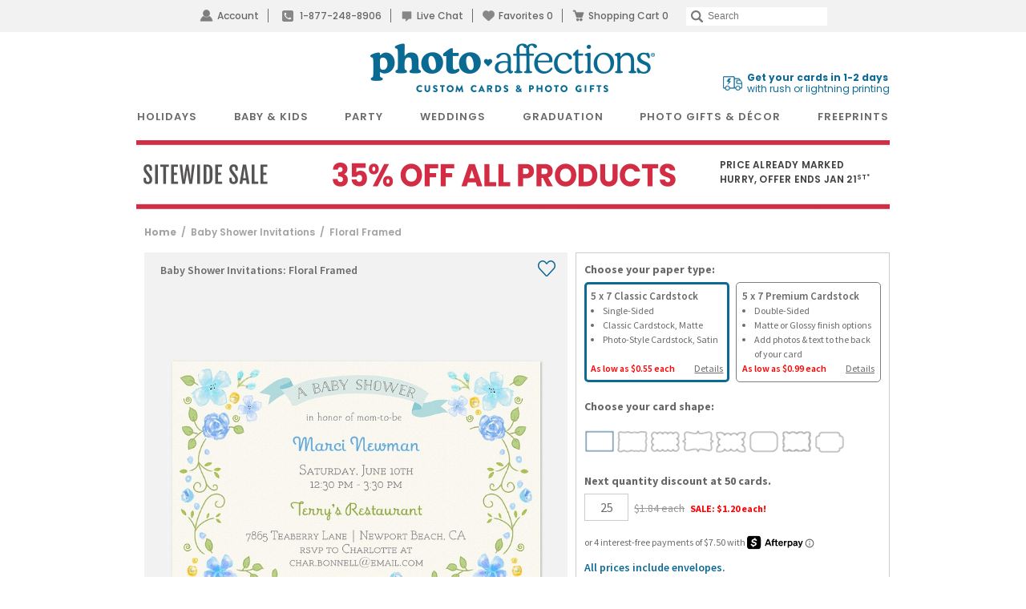

--- FILE ---
content_type: text/html; charset=UTF-8
request_url: https://www.photoaffections.com/baby-shower-invitations/floral-framed-p-38906
body_size: 55602
content:
<!DOCTYPE html>
<html lang="en" >
	<head>
                <script type="application/json" fncls="fnparams-dede7cc5-15fd-4c75-a9f4-36c430ee3a99">
            {
                "f":"0b92219392314e7fafc7c2661f92d399",
                "s":"BRAINTREE_SIGNIN"
            }
        </script>
        <link rel="icon" href="/favicon.ico?v=3" type="image/x-icon">
        <link rel="shortcut icon" href="/favicon.ico?v=3" type="image/x-icon">
        <link rel="icon" href="https://cdn3.photoaffections.com/images/icons/touch/2020/favicon-16x16.png?v=3" type="image/png" />
        <link rel="shortcut icon" href="https://cdn3.photoaffections.com/images/icons/touch/2020/favicon-16x16.png?v=3" type="image/png" />
        <link rel="apple-touch-icon" href="https://cdn2.photoaffections.com/images/icons/touch/2020/apple-touch-icon.png?v=3">
        <link rel="apple-touch-icon" sizes="76x76" href="https://cdn1.photoaffections.com/images/icons/touch/2020/76x76.png?v=3">
        <link rel="apple-touch-icon" sizes="120x120" href="https://cdn2.photoaffections.com/images/icons/touch/2020/120x120.png?v=3">
        <link rel="apple-touch-icon" sizes="152x152" href="https://cdn3.photoaffections.com/images/icons/touch/2020/152x152.png?v=3">
        <link rel="apple-touch-icon" sizes="180x180" href="https://cdn1.photoaffections.com/images/icons/touch/2020/180x180.png?v=3">

        <style>
            body.responsive #be-chat-container,body.responsive #be-chat-container #be-frame {z-index: 70 !important;}
#be-messenger div[data-selector="WINDOW"] .label{color: gray;font-size: 12px;line-height: 16px;}
#be-messenger div[data-selector="WINDOW"] input,#be-messenger div[data-selector="WINDOW"] textarea{border: none}
#be-messenger div[data-selector="WINDOW"] input:focus,#be-messenger div[data-selector="WINDOW"] textarea:focus{border: none !important;}        </style>
		<link rel="preconnect" href="https://cdn.photoaffections.com" />
<script>
    window.delayJs = window.delayJs || [];
    var isLighthouse = "0";
    (function(){
        var oldOnError = window.onerror;
        var currentElement = null;
        var eventTime = null;

        var events = ['click', 'touchstart', 'keydown'];

        events.forEach(function(event) {
            document.addEventListener(event, function(e) {
                currentElement = e.target;
                eventTime = new Date().getTime();
            }, true);
        });

        function getDomPath(element) {
            // If there's no element passed, return an empty string
            if (!element) return '';

            let path = [];

            // Traverse up the DOM tree
            while (element) {
                let tag = element.tagName.toLowerCase();

                // If the element has an ID, append it to the tag
                if (element.id) {
                    tag += `#${element.id}`;
                } else {
                    // For sibling elements, find the index among siblings of the same tag
                    let sibling = element;
                    let index = 1; // Count starts from 1 for the nth-child CSS selector

                    while (sibling.previousElementSibling) {
                        sibling = sibling.previousElementSibling;
                        if (sibling.tagName.toLowerCase() === tag) {
                            index++;
                        }
                    }

                    // Add nth-child for non-ID elements if there's more than one of this tag
                    if (index > 1) {
                        tag += `:nth-child(${index})`;
                    }
                }

                path.unshift(tag); // Add tag at the start of the array
                element = element.parentElement; // Move to the parent element
            }

            return path.join(' > '); // Join the tags with ' > ' to form the path
        }

        function getCurrentElement() {
            if (!currentElement) {
                return null;
            }

            // return the element if it was clicked less than 1 second ago
            if (new Date().getTime() - eventTime < 1000) {
                return currentElement;
            }
        }

        function send(type, data)
        {
            if (navigator.sendBeacon) {
                var formData = new FormData();
                formData.append("type", type);
                formData.append("msg", JSON.stringify(data));
                navigator.sendBeacon("/webservices/logJs.php", formData);
            } else {
                (new Image()).src = "/webservices/logJs.php?type=" + type + "&msg=" + encodeURIComponent(JSON.stringify(data));
            }
        }

        window.onerror = function(){
            if (window.console) {
                console.log(arguments);
            }

            var el = getCurrentElement();

            send("JSError", {
                "type": "error",
                "msg": arguments[0],
                "url": arguments[1],
                "lineno": arguments[2],
                "colno": arguments[3],
                "error": arguments[4],
                "trace": arguments[4] && arguments[4].stack,
                "element": el && getDomPath(el),
                "readyState": document.readyState,
                "time": new Date().getTime(),
            });

            if (oldOnError) {
                oldOnError.apply(this, arguments);
            }

            return false;
        };

    })();

    function getcookie ( cookieName ) {
        var results = document.cookie.match ( '(^|;) ?' + cookieName + '=([^;]*)(;|$)' );
        if ( results )
            return ( unescape ( results[2] ) );
        else
            return '';
    }


</script>

    <script type="text/javascript">
      var MIN_VIEWPORT_WIDTH = 980;
      function getScreenWidth() {
        if (window.matchMedia("(orientation: portrait)").matches) {
          return screen.width < screen.height ? screen.width : screen.height;
        } else {
          return screen.width > screen.height ? screen.width : screen.height;
        }
      }
      function fixViewport() {
        var screenWidth = getScreenWidth();
        var content = "width=device-width, initial-scale=1.0, shrink-to-fit=no";
        if (screenWidth < MIN_VIEWPORT_WIDTH) {
          content = "width=" + MIN_VIEWPORT_WIDTH + ", shrink-to-fit=no";
        }
        var viewport = document.querySelector('meta[name=viewport]')
        if (viewport) {
          viewport.content = content;
        } else {
          var newViewport = document.createElement('meta');
          newViewport.setAttribute('name', 'viewport');
          newViewport.setAttribute('content', content);
          document.head.appendChild(newViewport);
        }
      }
      fixViewport();

            const mql = window.matchMedia("(orientation: portrait)");
      if (mql.addEventListener) {
        mql.addEventListener("change", fixViewport, false);
      } else if (mql.addListener) { // for Safari <= 13
        mql.addListener(fixViewport);
      }
    </script>

<!-- Common JS START -->
<script>
var CDN = 'https://cdn.photoaffections.com';
var SITE_ID = 2;var isHtml5Supported = typeof(Worker) !== 'undefined' ? 1 : 0; var TOLLFREE_PHONE = '1-877-248-8906';	var NEW_IPS_ENABLED = 1;
	var VER_JS_CSS = '7fd021fefb657d37b3245340eb20dcd934f54199';
	var ARTPRINT_MOUNTING_STANDARD_MOUNT = 'SF';
	var ARTPRINT_MOUNTING_FLOATING_STRAIGHT = 'FS';
	var ARTPRINT_MOUNTING_FLOATING_DECKLE = 'FD';
	var ARTPRINT_MOUNTING_MAT = 'MAT';
	var LOG_JS_ERROR = false;
	var WHITE_LOGO_THRESHOLD = '0.62';
	var mobile_single_photo_designer = false;
	var ucd_responsive = false;
	var mobile_dc_designer = false;
	var is_mobile_phone = 0;
	var OPEN_HISTORY_BUTTONS_IN_ANDROID_FBAPP = false;
	var IPS_URL = 'https://ips02.planetart.com';
	var IMAGE_FORMATS_SUPPORTED = ["jpg","jpeg","png","tiff","tif","heic","gif"];
	var SITE_BASE = "";
	var THIRD_PARTY_IS_NOT_TRACKING = false;
	var TRAFFIC_TYPE = 'default';
</script><script src="/scripts/compiled/template_common_7fd021fefb657d37b3245340eb20dcd934f54199_desktop_pa.min.js?7fd021fefb657d37b3245340eb20dcd934f54199" type="application/javascript"></script>

<!-- Common JS END -->
<meta http-equiv="X-UA-Compatible" content="IE=edge,chrome=1">
<meta http-equiv="Content-Type" content="text/html; charset=utf-8"/>
<meta name="format-detection" content="telephone=no"/>
<title> Floral Framed |  Baby Shower Invitations | PhotoAffections</title>
<meta name="description" content="Hand-drawn floral baby shower invitations with watercolor blooms &amp; elegant typography. Fully customizable gender-neutral design. PhotoAffections" />
<link rel="canonical" href="https://www.photoaffections.com/baby-shower-invitations/floral-framed-p-38906" />
<!-- CSS START -->
<link href="/templates/dropdown.css?7fd021fefb657d37b3245340eb20dcd934f54199" rel="stylesheet" type="text/css" />

<!-- CSS END -->
<!-- JS START -->
<script src="/scripts/favorites.js?7fd021fefb657d37b3245340eb20dcd934f54199" type="application/javascript"></script>

<script src="/scripts/lanbu/lanbu.js?7fd021fefb657d37b3245340eb20dcd934f54199" type="application/javascript"></script>

<script src="/scripts/lanbu/lanbu.controller.js?7fd021fefb657d37b3245340eb20dcd934f54199" type="application/javascript"></script>

<script src="/scripts/lanbu/controllers/lanbu.controller.design.js?7fd021fefb657d37b3245340eb20dcd934f54199" type="application/javascript"></script>

<!-- JS END -->

<script type="text/javascript">
var _sf_startpt=(new Date()).getTime();

/*! loadCSS. [c]2017 Filament Group, Inc. MIT License */
(function(w){
    "use strict";
    /* exported loadCSS */
    var loadCSS = function( href, before, media , callback, isFont){
        // Needn't to load font css when running in light house
        if (window.isLighthouse != 0) {
            if (href.indexOf("font") != -1) {
                return ;
            }

            if (href.indexOf("font") !== -1) {
                return ;
            }
        }

        // Arguments explained:
        // `href` [REQUIRED] is the URL for your CSS file.
        // `before` [OPTIONAL] is the element the script should use as a reference for injecting our stylesheet <link> before
        // By default, loadCSS attempts to inject the link after the last stylesheet or script in the DOM. However, you might desire a more specific location in your document.
        // `media` [OPTIONAL] is the media type or query of the stylesheet. By default it will be 'all'
        var doc = w.document;
        var ss = doc.createElement( "link" );
        var ref;
        if( before ){
            ref = before;
        }
        else {
            var refs = ( doc.body || doc.getElementsByTagName( "head" )[ 0 ] ).childNodes;
            ref = refs[ refs.length - 1];
        }

        var sheets = doc.styleSheets;
        ss.rel = "stylesheet";
        ss.href = href;
        ss.onload = callback;
        // temporarily set media to something inapplicable to ensure it'll fetch without blocking render
        ss.media = "only x";

        // wait until body is defined before injecting link. This ensures a non-blocking load in IE11.
        function ready( cb ){
            if( doc.body ){
                return cb();
            }
            setTimeout(function(){
                ready( cb );
            });
        }
        // Inject link
        // Note: the ternary preserves the existing behavior of "before" argument, but we could choose to change the argument to "after" in a later release and standardize on ref.nextSibling for all refs
        // Note: `insertBefore` is used instead of `appendChild`, for safety re: http://www.paulirish.com/2011/surefire-dom-element-insertion/
        ready( function(){
            ref.parentNode.insertBefore( ss, ( before ? ref : ref.nextSibling ) );
        });
        // A method (exposed on return object for external use) that mimics onload by polling document.styleSheets until it includes the new sheet.
        var onloadcssdefined = function( cb ){
            var resolvedHref = ss.href;
            var i = sheets.length;
            while( i-- ){
                if( sheets[ i ].href === resolvedHref ){
                    return cb();
                }
            }
            setTimeout(function() {
                onloadcssdefined( cb );
            });
        };

        function loadCB(){
            if( ss.addEventListener ){
                ss.removeEventListener( "load", loadCB );
            }
            ss.media = media || "all";
        }

        // once loaded, set link's media back to `all` so that the stylesheet applies once it loads
        if( ss.addEventListener ){
            ss.addEventListener( "load", loadCB);
        } else {
            ss.onloadcssdefined = onloadcssdefined;
            onloadcssdefined( loadCB );
        }

        return ss;
    };
    // commonjs
    if( typeof exports !== "undefined" ){
        exports.loadCSS = loadCSS;
    }
	else {
        w.loadCSS = loadCSS;
    }
}( typeof global !== "undefined" ? global : this ));
</script>






<link rel="icon" sizes="192x192" href="https://cdn1.photoaffections.com/images/icons/touch/2020/180x180.png?v=3"> <!-- For Chrome for Android: -->
<link rel="icon" sizes="180x180" href="https://cdn1.photoaffections.com/images/icons/touch/2020/180x180.png?v=3">
<link rel="apple-touch-icon-precomposed" sizes="180x180" href="https://cdn1.photoaffections.com/images/icons/touch/2020/180x180.png?v=3">
<link rel="apple-touch-icon-precomposed" sizes="167x167" href="https://cdn2.photoaffections.com/images/icons/touch/2020/167x167.png?v=3">
<link rel="apple-touch-icon-precomposed" sizes="152x152" href="https://cdn3.photoaffections.com/images/icons/touch/2020/152x152.png?v=3">
<link rel="apple-touch-icon-precomposed" sizes="144x144" href="https://cdn3.photoaffections.com/images/icons/touch/2020/152x152.png?v=3">
<link rel="apple-touch-icon-precomposed" sizes="120x120" href="https://cdn2.photoaffections.com/images/icons/touch/2020/120x120.png?v=3">
<link rel="apple-touch-icon-precomposed" sizes="114x114" href="https://cdn2.photoaffections.com/images/icons/touch/2020/120x120.png?v=3">
<link rel="apple-touch-icon-precomposed" sizes="76x76" href="https://cdn1.photoaffections.com/images/icons/touch/2020/76x76.png?v=3">
<link rel="apple-touch-icon-precomposed" sizes="72x72" href="https://cdn1.photoaffections.com/images/icons/touch/2020/76x76.png?v=3">
<link rel="apple-touch-icon-precomposed" href="https://cdn2.photoaffections.com/images/icons/touch/2020/60x60.png?v=3">




		<meta name="author" content="PhotoAffections.com">
        		<meta name="robots" content="noodp, noydir">
        		<meta name="inmobi-site-verification" content="34c6a0244bee549029c9b6d31972e305">

		                            <style>
                    .container {
    width: 100%;
    margin-right: auto;
    margin-left: auto;
}
@media (min-width: 575px) {
    .container {
        width: 960px;
        padding-right: 10px;
        padding-left: 10px;
    }
}

.flex-container {
    display: flex;
}
.justify-content-space-between {
    justify-content: space-between;
}
.justify-content-space-evenly {
    justify-content: space-evenly;
}
.justify-content-right {
    justify-content: flex-end;
}
.justify-content-center {
    justify-content: center;
}
.align-items-center {
    align-items: center;
}

.col { flex: 1 0 0%; }
.col-1 { flex: 0 0 auto; width: 8.33333333%; }
.col-2 { flex: 0 0 auto; width: 16.66666667%; }
.col-3 { flex: 0 0 auto; width: 25%; }
.col-4 { flex: 0 0 auto; width: 33.33333333%; }
.col-5 { flex: 0 0 auto; width: 41.66666667%; }
.col-6 { flex: 0 0 auto; width: 50%; }
.col-7 { flex: 0 0 auto; width: 58.33333333%; }
.col-8 { flex: 0 0 auto; width: 66.66666667%; }
.col-9 { flex: 0 0 auto; width: 75%; }
.col-10 { flex: 0 0 auto; width: 83.33333333%; }
.col-11 { flex: 0 0 auto; width: 91.66666667%; }
.col-12 { flex: 0 0 auto; width: 100%; }
.col-auto { flex: 0 0 auto; width: auto; }

.visible-xs-block {
    display: block;
}
.hidden-xs {
    display: none;
}

.col-xs-1, .col-xs-2, .col-xs-3, .col-xs-4, .col-xs-5, .col-xs-6, .col-xs-7, .col-xs-8, .col-xs-9, .col-xs-10, .col-xs-11, .col-xs-12 {
    float: left;
    position: relative;
    padding-right: 10px;
    padding-left: 10px;
}
.col-xs-12 {
    width: 100%;
}
.col-xs-11 {
    width: 91.66666667%;
}
.col-xs-10 {
    width: 83.33333333%;
}
.col-xs-9 {
    width: 75%;
}
.col-xs-8 {
    width: 66.66666667%;
}
.col-xs-7 {
    width: 58.33333333%;
}
.col-xs-6 {
    width: 50%;
}
.col-xs-5 {
    width: 41.66666667%;
}
.col-xs-4 {
    width: 33.33333333%;
}
.col-xs-3 {
    width: 25%;
}
.col-xs-2 {
    width: 16.66666667%;
}
.col-xs-1 {
    width: 8.33333333%;
}

@media (min-width: 575px) {
    .row {
        margin-right: -10px;
        margin-left: -10px;
    }

    .visible-xs-block,
    .visible-xs-inline,
    .visible-xs-inline-block {
        display: none;
    }
    .hidden-xs {
        display: block;
    }


    .col-sm-1, .col-sm-2, .col-sm-3, .col-sm-4, .col-sm-5, .col-sm-6, .col-sm-7, .col-sm-8, .col-sm-9, .col-sm-10, .col-sm-11, .col-sm-12 {
        float: left;
        position: relative;
        padding-right: 10px;
        padding-left: 10px;
    }
    .col-sm-12 {
        width: 100%;
    }
    .col-sm-11 {
        width: 91.66666667%;
    }
    .col-sm-10 {
        width: 83.33333333%;
    }
    .col-sm-9 {
        width: 75%;
    }
    .col-sm-8 {
        width: 66.66666667%;
    }
    .col-sm-7 {
        width: 58.33333333%;
    }
    .col-sm-6 {
        width: 50%;
    }
    .col-sm-5 {
        width: 41.66666667%;
    }
    .col-sm-4 {
        width: 33.33333333%;
    }
    .col-sm-3 {
        width: 25%;
    }
    .col-sm-2 {
        width: 16.66666667%;
    }
    .col-sm-1 {
        width: 8.33333333%;
    }
    .col-sm-pull-12 {
        right: 100%;
    }
    .col-sm-pull-11 {
        right: 91.66666667%;
    }
    .col-sm-pull-10 {
        right: 83.33333333%;
    }
    .col-sm-pull-9 {
        right: 75%;
    }
    .col-sm-pull-8 {
        right: 66.66666667%;
    }
    .col-sm-pull-7 {
        right: 58.33333333%;
    }
    .col-sm-pull-6 {
        right: 50%;
    }
    .col-sm-pull-5 {
        right: 41.66666667%;
    }
    .col-sm-pull-4 {
        right: 33.33333333%;
    }
    .col-sm-pull-3 {
        right: 25%;
    }
    .col-sm-pull-2 {
        right: 16.66666667%;
    }
    .col-sm-pull-1 {
        right: 8.33333333%;
    }
    .col-sm-pull-0 {
        right: auto;
    }
    .col-sm-push-12 {
        left: 100%;
    }
    .col-sm-push-11 {
        left: 91.66666667%;
    }
    .col-sm-push-10 {
        left: 83.33333333%;
    }
    .col-sm-push-9 {
        left: 75%;
    }
    .col-sm-push-8 {
        left: 66.66666667%;
    }
    .col-sm-push-7 {
        left: 58.33333333%;
    }
    .col-sm-push-6 {
        left: 50%;
    }
    .col-sm-push-5 {
        left: 41.66666667%;
    }
    .col-sm-push-4 {
        left: 33.33333333%;
    }
    .col-sm-push-3 {
        left: 25%;
    }
    .col-sm-push-2 {
        left: 16.66666667%;
    }
    .col-sm-push-1 {
        left: 8.33333333%;
    }
    .col-sm-push-0 {
        left: auto;
    }
    .col-sm-offset-12 {
        margin-left: 100%;
    }
    .col-sm-offset-11 {
        margin-left: 91.66666667%;
    }
    .col-sm-offset-10 {
        margin-left: 83.33333333%;
    }
    .col-sm-offset-9 {
        margin-left: 75%;
    }
    .col-sm-offset-8 {
        margin-left: 66.66666667%;
    }
    .col-sm-offset-7 {
        margin-left: 58.33333333%;
    }
    .col-sm-offset-6 {
        margin-left: 50%;
    }
    .col-sm-offset-5 {
        margin-left: 41.66666667%;
    }
    .col-sm-offset-4 {
        margin-left: 33.33333333%;
    }
    .col-sm-offset-3 {
        margin-left: 25%;
    }
    .col-sm-offset-2 {
        margin-left: 16.66666667%;
    }
    .col-sm-offset-1 {
        margin-left: 8.33333333%;
    }
    .col-sm-offset-0 {
        margin-left: 0;
    }
}

                    @font-face{font-family:'Raleway-Medium';src:url('//cdn.photoaffections.com/images/fonts/Raleway-Medium.eot');src:local('Raleway-Medium'),url('//cdn.photoaffections.com/images/fonts/Raleway-Medium.woff') format('woff'),url('//cdn.photoaffections.com/images/fonts/Raleway-Medium.ttf') format('truetype'),url('//cdn.photoaffections.com/images/fonts/Raleway-Medium.svg') format('svg');font-weight:normal;font-style:normal;font-display:swap}
@font-face{font-family:'Raleway-SemiBold';src:url('//cdn.photoaffections.com/images/fonts/Raleway-SemiBold.eot');src:local('Raleway-SemiBold'),url('//cdn.photoaffections.com/images/fonts/Raleway-SemiBold.woff') format('woff'),url('//cdn.photoaffections.com/images/fonts/Raleway-SemiBold.ttf') format('truetype'),url('//cdn.photoaffections.com/images/fonts/Raleway-SemiBold.svg') format('svg');font-weight:normal;font-style:normal;font-display:swap}
@font-face{font-family:'TradeGothicBold';src:url('//cdn.photoaffections.com/images/fonts/TradeGothicLTPro-BdCn20.eot');src:local('TradeGothicLTPro-BdCn20'),url('//cdn.photoaffections.com/images/fonts/TradeGothicLTPro-BdCn20.woff') format('woff'),url('//cdn.photoaffections.com/images/fonts/TradeGothicLTPro-BdCn20.ttf') format('truetype'),url('//cdn.photoaffections.com/images/fonts/TradeGothicLTPro-BdCn20.svg') format('svg');font-weight:normal;font-style:normal;font-display:swap}
@font-face{font-family:'Poppins';src:local('Poppins Regular'),url('//cdn.photoaffections.com/images/fonts/Poppins-Regular.ttf') format('truetype');font-weight:400;font-style:normal}
@font-face{font-family:'Poppins-Medium';src:local('Poppins-Medium'),url('//cdn.photoaffections.com/images/fonts/Poppins-Medium.ttf') format('truetype');font-weight:500;font-style:normal}
@font-face{font-family:'Poppins-SemiBold';src:local('Poppins-SemiBold'),url('//cdn.photoaffections.com/images/fonts/Poppins-SemiBold.ttf') format('truetype');font-weight:normal;font-style:normal;font-display:swap}

html {font-size: 10px}
body{font:400 1.6rem/1.5 'Source Sans Pro', sans-serif;color:var(--main-color-2);background-color:#fff;margin:0}
@media (min-width: 575px) {
    body{font-family: 'Poppins', sans-serif;}
}
*{-webkit-box-sizing:border-box;-moz-box-sizing:border-box;box-sizing:border-box}
*:before,*:after{-webkit-box-sizing:border-box;-moz-box-sizing:border-box;box-sizing:border-box}

article,aside,details,figcaption,figure,footer,header,hgroup,main,menu,nav,section,summary{display:block}
sub,sup{position:relative;font-size:75%;line-height:0;vertical-align:baseline}
sup{top:-.5em}
pre{display:block;padding:9.5px;margin:0 0 10px;font-size:13px;line-height:1.42857143;color:#333;word-break:break-all;word-wrap:break-word;background-color:#f5f5f5;border:1px solid #ccc;border-radius:4px;overflow:auto;}
button,input,optgroup,select,textarea {
    font:inherit;
    font-family: 'Helvetica Neue', Helvetica, Arial, sans-serif;
    color:inherit;
    line-height: 1.5;
    -webkit-appearance: none;
    outline: none;
    appearance: none;
    border-radius: 0px;
}

table{background-color:transparent;border-spacing:0;border-collapse:collapse}
img{border:0;vertical-align:middle;}
.img-responsive {display:block;max-width:100%;height:auto;margin:0 auto;}
a {text-decoration: none;color: var(--main-color-2);outline: 0;}
a.active {color:var(--main-color-1);}
b,strong{font-weight:bold}
.sb {font-weight: 600;}
.center {
    display: table;
    margin-left: auto !important;
    margin-right: auto !important;
}

h1,h2,h3,h4,h5,h6,.h1,.h2,.h3,.h4,.h5,.h6{font-family:inherit;font-weight:500;line-height:1.1;color:inherit}
h1,.h1,h2,.h2,h3,.h3{margin-top:20px;margin-bottom:10px}
h4,.h4,h5,.h5,h6,.h6{margin-top:10px;margin-bottom:10px}
h1,.h1{font-size:3.6rem}
h2,.h2{font-size:3.0rem}
h3,.h3{font-size:2.4rem}
h4,.h4{font-size:1.8rem}
h5,.h5{font-size:1.4rem}
h6,.h6{font-size:1.2rem}
.ui-dialog h1, .ui-dialog.h1{font-size:36px}
.ui-dialog h2, .ui-dialog.h2{font-size:30px}
.ui-dialog h3, .ui-dialog.h3{font-size:24px}
.ui-dialog h4, .ui-dialog.h4{font-size:18px}
.ui-dialog h5, .ui-dialog.h5{font-size:14px}
.ui-dialog h6, .ui-dialog.h6{font-size:12px}
p{margin:0 0 10px}

ul, li {list-style: none;padding: 0;margin: 0;}
.list-inline{padding-left:0;margin-left:-5px;list-style:none}
.list-inline > li{display:inline-block;padding-right:4px;padding-left:4px}

.clearfix:before,.clearfix:after,.dl-horizontal dd:before,.dl-horizontal dd:after,.container:before,.container:after,.container-fluid:before,.container-fluid:after,.row:before,.row:after,.form-horizontal .form-group:before,.form-horizontal .form-group:after,.btn-toolbar:before,.btn-toolbar:after,.btn-group-vertical > .btn-group:before,.btn-group-vertical > .btn-group:after,.navbar:before,.navbar:after,.navbar-header:before,.navbar-header:after,.navbar-collapse:before,.navbar-collapse:after,.pager:before,.pager:after,.panel-body:before,.panel-body:after,.modal-header:before,.modal-header:after,.modal-footer:before,.modal-footer:after{display:table;content:" "}
.clearfix:after,.dl-horizontal dd:after,.container:after,.container-fluid:after,.row:after,.form-horizontal .form-group:after,.btn-toolbar:after,.btn-group-vertical > .btn-group:after,.nav:after,.navbar:after,.navbar-header:after,.navbar-collapse:after,.pager:after,.panel-body:after,.modal-header:after,.modal-footer:after{clear:both}

.full-width {width: 100%;}
.full-height {height: 100%;}

.g-font-bold {font-weight: bold;}
.text-left{text-align:left}
.text-right{text-align:right}
.text-center{text-align:center}

.fl { float: left; }
.fr { float: right; }
.u {text-decoration: underline;}
.pull-right-lg { float: right; }
.pull-left { float: left; }
.g-pos-relative {position: relative;}
.g-pos-absolute {position: absolute;}
.g-pos-align {top: 50%;left: 50%;transform: translate(-50%) translate3d(0,0,0);}
.g-pos-valign {top: 50%;right: 1rem;transform: translateY(-50%) translate3d(0,0,0);}

.clear { clear: both; }
.no-display,.hidden,.hide,.hideme{display:none !important;}
.show {display: block;}
.no-shadow { box-shadow: none !important; }

.dd-options {max-height: 165px;}
.strike { text-decoration: line-through; }
.divider { border-right: 1px solid var(--color-tiny-dark-gray); margin: 0 5px;}
hr{margin-top:20px;margin-bottom:20px;border-top:3px solid var(--color-tiny-light-gray);}
.category-menu > hr, .thumbs-menu > hr, .product-details hr, .pricing-discounts hr, .thumbs hr, .favotite hr {border-top: 1px solid var(--color-tiny-light-gray);}
.new-callout {
    text-transform: uppercase;
    color: var(--color-light-red);
    margin-left: .5rem;
    font-weight: 700;
}
.section {
    margin-bottom: 20px;
}
.tooltip {
    position: absolute;
    z-index: 1070;
    display: block;
    font-family: "Helvetica Neue",Helvetica,Arial,sans-serif;
    font-size: 1.2rem;
    line-height: 1.42857143;
}
.out-of-stock-burst {
    position: absolute;
    background-color: #eeecebdb;
    top: 20px;
    /* padding: 0px 5px; */
    font-size: 12px;
    cursor: default;
    user-select: none;
    width: 85px !important;
    height: 18px !important;
    left: 5%;
}
.nubs {
    display: flex;
    align-items: center;
}
.nubs .nub {
    margin-right: 6px;
    background-color: var(--bg-color-default);
    color: var(--main-color-2);
    padding: 5px 7px;
}
.nubs .nub span {
    margin-right: 10px;
}
.nubs .clear_all {
    color: var(--main-color-1);
    cursor: pointer;
}

.progress-bar {
    float: left;
    width: 0;
    height: 100%;
    font-size: 12px;
    line-height: 20px;
    color: #fff;
    text-align: center;
    background-color: #337ab7;
    -webkit-box-shadow: inset 0 -1px 0 rgba(0,0,0,.15);
    box-shadow: inset 0 -1px 0 rgba(0,0,0,.15);
    -webkit-transition: width .6s ease;
    -o-transition: width .6s ease;
    transition: width .6s ease;
}
.popover {
    position: absolute;
    top: 0;
    left: 0;
    z-index: 1060;
    display: none;
    max-width: 276px;
    padding: 1px;
    font-family: "Helvetica Neue",Helvetica,Arial,sans-serif;
    font-size: 14px;
    font-style: normal;
    font-weight: 400;
    line-height: 1.42857143;
    text-align: left;
    text-align: start;
    text-decoration: none;
    text-shadow: none;
    text-transform: none;
    letter-spacing: normal;
    word-break: normal;
    word-spacing: normal;
    word-wrap: normal;
    white-space: normal;
    background-color: #fff;
    -webkit-background-clip: padding-box;
    background-clip: padding-box;
    border: 1px solid #ccc;
    border: 1px solid rgba(0,0,0,.2);
    border-radius: 6px;
    -webkit-box-shadow: 0 5px 10px rgba(0,0,0,.2);
    box-shadow: 0 5px 10px rgba(0,0,0,.2);
    line-break: auto;
}
.popover.bottom {
    margin-top: 10px;
}
.popover li {
    height: 50px;
    font-size: 13px;
    border-bottom: 2px solid var(--border-color-light);
    padding-top: 12px;
}
.popover ul li:last-child {
    border-bottom: none;
}
.popover>.arrow {
    border-width: 11px;
}
.popover>.arrow,
.popover>.arrow:after {
    position: absolute;
    display: block;
    width: 0;
    height: 0;
    border-color: transparent;
    border-style: solid;
}
.popover>.arrow:after {
    content: "";
    border-width: 10px;
}
.popover.bottom>.arrow {
    top: -11px;
    left: 50%;
    margin-left: -11px;
    border-top-width: 0;
    border-bottom-color: rgba(0,0,0,.25);
}
.popover.bottom>.arrow:after {
    top: 1px;
    margin-left: -10px;
    content: " ";
    border-top-width: 0;
    border-bottom-color: var(--color-white);
}
.fade {
    opacity: 0;
    -webkit-transition: opacity .15s linear;
    -o-transition: opacity .15s linear;
    transition: opacity .15s linear;
}
.fade.in {
    opacity: 1;
}

.password-group {
    border: 1px solid var(--border-color-default);
    width: 347px;
    display: table;
    border-spacing: 0px;
    border-collapse: separate;
    padding: 0 !important;
}
.password-group input,
.password-group .eyeball {
    display: table-cell;
    border: none !important;
    margin: 0 !important;
}
.password-group input {
    padding: 0px 0 0 10px !important;
    width: 100% !important;
    float: left;
    height: 49px;
}
.password-group .eyeball {
    cursor: pointer;
    text-align: center;
    padding: 0 10px;
    font-size: 12px;
    border: 1px solid transparent;
    border-left: none;
    width: 3.2em;
    vertical-align: middle;
    font-size: 12px !important;
}
.password-group input:-webkit-autofill+.eyeball {
    background-color: var(--webkit-autofill-bgc);
}
.passw_req {
    margin: 5px 0 -12px 20px;
    line-height: initial;
}
.passw_req div {
    font-size: 10px;
}
.passw_req div.pass,
.input-note .pass {
    color: var(--text-color-success);
}

.thumb-delete {
    position: absolute;
    width: 13px;
    height: 13px;
    top: 7px;
    right: 10px;
    background: url(//cdn.photoaffections.com/images/template/icons/icon-delete-2.png) left top no-repeat;
    cursor: pointer;
    z-index: 99999;
}
#delete-pic,
#delete-banner {
    background: url(//cdn.photoaffections.com/images/designer/delete.jpg) no-repeat;
    width: 61px;
    height: 41px;
    cursor: pointer;
}

.price-each,
.price-each1 {
    font-family: 'Helvetica Neue', Helvetica, Arial, sans-serif;
    color: var(--color-gray);
    text-decoration: line-through;
    margin-left: 4px;
    font-weight: 200;
}
.sale-price {
    color: var(--color-red);
    font-family: 'Helvetica Neue', Helvetica, Arial, sans-serif !important;
    margin-left: 4px;
    font-weight: 800;
}
.hilight {
    color: var(--color-light-red);
}

.btn_fav,
.lightning,
.btn_unfav {
    background-image: url(//cdn.photoaffections.com/images/template/icons/icons.svg);
    background-position: .07rem 0;
    background-repeat: no-repeat;
    background-size: auto 100%;
    height: 2.4rem;
    width: auto;
    outline: none;
    border: none;
}
.btn_unfav {
    background-position: -2.5rem 0;
}
.lightning {
    background-position: -7.6rem 0;
    width: 3.3rem;
}
.btn_unfav:hover {
    background-position: -5rem 0;
}
.lightning:hover {
    background-position: -10.95rem 0;
}

.access_privacy {
    text-align: left;
    width: 90%;
    line-height: 1;
}
.access_privacy * {
    margin: 0;
}
.access_privacy_label span,
.access_privacy_label span a,
.formLayout.common_login_design
.access_privacy_label span,
.formLayout.common_login_design
.access_privacy_label span a,
.formLayout.common_login_design
.access_privacy_label .access_privacy_desc,
.access_privacy_desc,
.formLayout.common_login_design .access_privacy_label .access_privacy_desc a {
    font-size: 10px;
    letter-spacing: 0;
}

.login-facebook,
.login-amazon {
    display: block;
    float: left;
    padding: 0 10px;
    background-color: #3c5a96;
    margin: 10px 10px 0 0!important;
    width: 320px!important;
}
a.login-facebook {
    background-color: #3b5998;
    margin: 20px 0 25px;
    padding: 10px 14px;
    width: 100%;
    display: inline-block;
    line-height: normal;
}
.login-facebook.wide-size {
    width: 347px !important;
    height: 41px;
    padding: 0;
    background: url(https://cdn.planetart.com/images/fb-login-cw.png) center center no-repeat #3c5a96;
}

.spinner-overlay {
    position: absolute;
    top:0;
    left: 0;
    width: 100%;
    height: 100%;
    z-index: 1000;
    background-image: url(//cdn.simplytoimpress.com/images/loadingwheel.svg);
    background-repeat: no-repeat !important;
    background-position: center center !important;
    background-size: 20% !important;
    -webkit-animation: fadein .5s 0.5s forwards;
    -moz-animation: fadein .5s 0.5s forwards;
    -ms-animation: fadein .5s 0.5s forwards;
    -o-animation: fadein .5s 0.5s forwards;
    animation: fadein .5s 0.5s forwards;
}

.section_die_cuts .die_cut_available .die_cut {
    display: inline-block;
    overflow: hidden;
    height: 41px;
    width: 32px;
}
.section_die_cuts .die_cut_available .die_cut:before,
.section_die_cuts .die_cut_available .folded-cardstock-icon:before {
    background-image: url(//cdn.photoaffections.com/images/die_cut_assets/optimized/2021/shape_sprite_desktop_v2.png);
    content: "";
    display: inline-block;
    width: 32px;
    height: 41px;
}
.section_die_cuts .die_cut_available .horizontal {
    transform: rotate(90deg);
    -ms-transform: rotate(90deg);
    -webkit-transform: rotate(90deg);
    -o-transform: rotate(90deg);
    -moz-transform: rotate(90deg);
}

/* No Die Cut (0)*/
.section_die_cuts .die_cut_available #die_cut_0:before { background-position: -2px -0px; }
.section_die_cuts .die_cut_available #die_cut_0.die_cut_active:before { background-position: -2px -41px; }

/* Rounded Corners (1)*/
.section_die_cuts .die_cut_available #die_cut_9:before,
.section_die_cuts .die_cut_available #die_cut_10:before { background-position: -33px 0; }
.section_die_cuts .die_cut_available #die_cut_9.die_cut_active:before,
.section_die_cuts .die_cut_available #die_cut_10.die_cut_active:before { background-position: -33px -41px; }

/* Bracket (2)*/
.section_die_cuts .die_cut_available #die_cut_11:before,
.section_die_cuts .die_cut_available #die_cut_12:before { background-position: -66px 0; }
.section_die_cuts .die_cut_available #die_cut_11.die_cut_active:before,
.section_die_cuts .die_cut_available #die_cut_12.die_cut_active:before { background-position: -66px -41px; }

/* Scallops (3) */
.section_die_cuts .die_cut_available #die_cut_1:before,
.section_die_cuts .die_cut_available #die_cut_2:before { background-position: -99px 0px; }
.section_die_cuts .die_cut_available #die_cut_1.die_cut_active:before,
.section_die_cuts .die_cut_available #die_cut_2.die_cut_active:before { background-position: -99px -41px; }

/* Radius Corners (4) */
.section_die_cuts .die_cut_available #die_cut_3:before,
.section_die_cuts .die_cut_available #die_cut_4:before { background-position: -132px 0; }
.section_die_cuts .die_cut_available #die_cut_3.die_cut_active:before,
.section_die_cuts .die_cut_available #die_cut_4.die_cut_active:before { background-position: -132px -41px; }

/* Geo (5)*/
.section_die_cuts .die_cut_available #die_cut_20:before,
.section_die_cuts .die_cut_available #die_cut_21:before { background-position: -165px 0; }
.section_die_cuts .die_cut_available #die_cut_20.die_cut_active:before,
.section_die_cuts .die_cut_available #die_cut_21.die_cut_active:before { background-position: -165px -41px; }

/* Petal (6)*/
.section_die_cuts .die_cut_available #die_cut_22:before,
.section_die_cuts .die_cut_available #die_cut_23:before { background-position: -198px 0; }
.section_die_cuts .die_cut_available #die_cut_22.die_cut_active:before,
.section_die_cuts .die_cut_available #die_cut_23.die_cut_active:before { background-position: -198px -41px; }

/* Square (7) */
.section_die_cuts .die_cut_available #die_cut_0.square:before { background-position: -231px 0; }
.section_die_cuts .die_cut_available #die_cut_0.square.die_cut_active:before { background-position: -231px -41px;; }

/* Square Rounded Corners (8)*/
.section_die_cuts .die_cut_available #die_cut_8:before,
.section_die_cuts .die_cut_available #die_cut_16:before{ background-position: -264px 0; }
.section_die_cuts .die_cut_available #die_cut_8.die_cut_active:before,
.section_die_cuts .die_cut_available #die_cut_16.die_cut_active:before{ background-position: -264px -41px; }

/* Square Bracket (9)*/
.section_die_cuts .die_cut_available #die_cut_5:before,
.section_die_cuts .die_cut_available #die_cut_17:before{ background-position: -297px 0; }
.section_die_cuts .die_cut_available #die_cut_5.die_cut_active:before,
.section_die_cuts .die_cut_available #die_cut_17.die_cut_active:before{ background-position: -297px -41px; }

/* Circle (10)*/
.section_die_cuts .die_cut_available #die_cut_15:before,
.section_die_cuts .die_cut_available #die_cut_6:before { background-position: -330px 0; }
.section_die_cuts .die_cut_available #die_cut_15.die_cut_active:before,
.section_die_cuts .die_cut_available #die_cut_6.die_cut_active:before { background-position: -330px -41px; }

/* Deco (11) */
.section_die_cuts .die_cut_available #die_cut_14:before,
.section_die_cuts .die_cut_available #die_cut_13:before { background-position: -363px 0;  }
.section_die_cuts .die_cut_available #die_cut_14.die_cut_active:before,
.section_die_cuts .die_cut_available #die_cut_13.die_cut_active:before {  background-position: -363px -41px; }

/* Deckle (12)*/
.section_die_cuts .die_cut_available #die_cut_18:before,
.section_die_cuts .die_cut_available #die_cut_19:before { background-position: -396px 0; }
.section_die_cuts .die_cut_available #die_cut_18.die_cut_active:before,
.section_die_cuts .die_cut_available #die_cut_19.die_cut_active:before { background-position: -396px -41px; }

/* Folded (13)*/
.section_die_cuts .die_cut_available .folded-cardstock-icon:before { background-position: -429px 0;}
.section_die_cuts .die_cut_available .folded-cardstock-icon.die_cut_active:before { background-position: -429px -41px;}

/* Arched (14) */
.section_die_cuts .die_cut_available #die_cut_26:before { background-position: -462px 0px; }
.section_die_cuts .die_cut_available #die_cut_26.die_cut_active:before { background-position: -462px -41px; }

/* Wavy (15) */
.section_die_cuts .die_cut_available #die_cut_27:before,
.section_die_cuts .die_cut_available #die_cut_28:before { background-position: -495px 0px; }
.section_die_cuts .die_cut_available #die_cut_27.die_cut_active:before,
.section_die_cuts .die_cut_available #die_cut_28.die_cut_active:before { background-position: -495px -41px; }

/* Default theme styles */
:root, [ms-theme="default"] {
    /* Some main colors */
    --main-color-1: var(--color-blue);
    --main-color-2: var(--color-tiny-dark-gray);
    --main-color-3: var(--color-turquoise);
    --color-super-light-gray: #FAFAFA;
    --color-tiny-light-gray: #DCDCDC;
    --color-light-gray: #C2C2C2;
    --color-gray: #999999;
    --color-tiny-dark-gray: #6b6b6b;
    --color-dark-gray: #4E4D4D;
    --color-blue: #0D6A94;
    --color-red: red;
    --color-light-red: #ee6552;
    --color-white: white;
    --color-light-black: #2D2B2B;
    --color-black: black;
    --color-turquoise: #33d3b8;
    --color-green: #3BAC6A;

    --thums-mobile-color: #5F5F5F;

    /* common colors for background color */
    --bg-color-primary: var(--main-color-1);
    --bg-color-white: var(--color-white);
    --bg-color-default: #F2F2F2;
    --bg-color-dark: #ACACAC;
    --webkit-autofill-bgc: #E8F0FE;
    --thums-slot-bgc: #F2F2F2;

    /* common colors for text */
    --text-color-primary: var(--main-color-1);                             /* text primary */
    --text-color-default: #7E7D7D;
    --text-color-light: #A3A3A3;
    --text-color-tiny-light: #C9C9C9;
    --text-color-darken: #666666;
    --text-color-red: var(--color-red);
    --text-color-light-red: var(--color-light-red);
    --text-color-success: var(--color-green);
    --text-color-reverse: #FFFFFF;                                          /* text color reverse */

    /* common colors for border */
    --border-color-primary: var(--main-color-1);
    --border-color-tiny-light: #f3f3f3;
    --border-color-light: #dddddd;
    --border-color-default: #cccccc;
    --border-color-tiny-darken: #ABA9A9;
    --border-color-darken: #7d7d7d;

    /* common colors for dialog */
    --dialog-text-color: #7E7D7D;

    /* common colors for button */
    --btn-color: var(--color-white);
    --btn-highlight-color: var(--main-color-1);
    --btn-turquoise-color: var(--main-color-3);
    --btn-border-color: #B2B2B2;
    --btn-highlight-border-color: var(--main-color-1);
    --btn-turquoise-border-color: var(--main-color-3);
    --btn-bg-color: var(--color-white);
    --btn-highlight-bg-color: var(--main-color-1);
    --btn-turquoise-bg-color: var(--main-color-3);
    --btn-primary-bg-color: var(--bg-color-primary);

    /* common colors for link */
    --link-color-red: var(--color-light-red);

    /* common colors for select */
    --select-border-color: var(--main-color-2);
    --select-light-border-color: var(--color-tiny-light-gray);
    --select-bg-color: var(--color-white);

    /* common colors for color filter */
    --color-filter-white: var(--color-white);
    --color-filter-black: var(--color-black);
    --color-filter-gray: #616161;
    --color-filter-brown: #653e22;
    --color-filter-beige: #ecddca;
    --color-filter-green: #8cc987;
    --color-filter-yellow: #ffe67e;
    --color-filter-orange: #f98451;
    --color-filter-red: #cc3333;
    --color-filter-pink: #ffa8bb;
    --color-filter-teal: #62d8d9;
    --color-filter-blue: #4992d0;
    --color-filter-purple: #c089c2;
    --color-filter-gold: #c09b53;
    --color-filter-silver: #AEAEAE;

    --messaging-font-size: 1.2rem;
    --afterpay-logo-badge-width: 7rem;
    --component-card-style-options-title: 1.4rem;
    --component-card-style-options-mb: 0.5rem;
    --component-shipping-delivery-size: 1.2rem;

    --letter-spacing-uppercase: 1px;
}

.pt10 {padding-top: 10px;}
.mt10 {margin-top: 10px;}
.mt20 {margin-top: 20px;}
.mt25 {margin-top: 25px;}
.ml5 {margin-left: 5px;}
.ml10 {margin-left: 10px;}
.mr5 {margin-right: 5px;}
.mr10 {margin-right: 10px;}
.mb20 {margin-bottom: 20px;}

input[disabled] + label {
    opacity: 0.5;
}
input:not([type=image]) {
    border: 1px solid var(--btn-border-color);
    background-color: var(--color-white);
}

input[type=number]::-webkit-inner-spin-button,
input[type=number]::-webkit-outer-spin-button {
    -webkit-appearance: none;
    margin: 0;
}
input[type=number] {
    -moz-appearance:textfield;
}

input[type=checkbox],
input[type=radio] {
    display: none;
}
input[type=radio] + label.radio,
input[type=checkbox] + label.checkbox {
    padding-left: 2.5rem;
    position: relative;
    cursor: pointer;
    display: inline-block;
}
input[type=radio] + label.radio:before {
    background-image: url("//cdn.photoaffections.com/images/icons/v2/radio.svg");
    background-position: center -.45rem;
    background-repeat: no-repeat;
    background-size: 158%;
    content: "";
    display: inline-block;
    width: 1.6rem;
    height: 1.6rem;
    vertical-align: middle;
    margin-left: -2.5rem;
    margin-right: 0.9rem;
}
input[type=checkbox]:not(.ucd-form-input) + label.checkbox:before {
    background-image: url("//cdn.photoaffections.com/images/icons/v2/pa_checkbox.gif");
    background-position: 0 0;
    background-repeat: no-repeat;
    background-size: 100% 200%;
    content: "";
    display: inline-block;
    width: 1.5rem;
    height: 1.6rem;
    vertical-align: middle;
    margin-left: -2.5rem;
    margin-right: 0.9rem;
    border: 1px solid var(--color-gray);
}
input[type=radio]:checked + label.radio:before {
    background-position: center -2.13rem;
}
input[type=checkbox]:not(.ucd-form-input):checked + label.checkbox:before {
    background-position: 0 -1.5rem;
}

.ui-dialog input[type=checkbox],
.ui-dialog input[type=radio] {
    padding: 0;
    appearance: auto;
    display: inline;
    vertical-align: middle;
}
.ui-dialog input[type=checkbox] + label,
.ui-dialog input[type=radio] + label {
    padding-left: 2px;
    vertical-align: middle;
}
.ui-dialog input[type=checkbox]:not(.ucd-form-input) + label.checkbox:before,
.ui-dialog input[type=radio] + label.radio:before {
    display: none;
}

select {
    border: 1px solid var(--select-border-color);
    width: 4.5rem;
    height: 2.4rem;
    padding-left: .5rem;
    letter-spacing: .1rem;
    background: url(//cdn.photoaffections.com/images/template/icons/icon-drop-down.png) no-repeat 88% 50%;
}

.btn,
.g-btn,
button,
input[type="button"],
input[type="reset"],
input[type="submit"] {
    cursor: pointer;
    display: inline-block;
    text-align: center;
    border-width: 1px;
    border-style: solid;
    letter-spacing: 2px;
    font-weight: 600;
    color: var(--btn-highlight-color);
    background-color: var(--btn-bg-color);
    border-color: var(--btn-highlight-border-color);
}
.btn.reverse,
.g-btn.reverse,
button.reverse,
input[type="button"].reverse,
input[type="reset"].reverse,
input[type="submit"].reverse {
    color: var(--btn-color);
    background-color: var(--btn-highlight-bg-color);
    border-color: var(--btn-highlight-border-color);
}
.btn.turquoise,
.g-btn.turquoise,
button.turquoise,
input[type="button"].turquoise,
input[type="reset"].turquoise,
input[type="submit"].turquoise {
    color: var(--btn-color);
    background-color: var(--btn-turquoise-bg-color);
    border-color: var(--btn-turquoise-border-color);
}
.btn:disabled,
.g-btn:disabled,
button:disabled,
input[type="button"]:disabled,
input[type="reset"]:disabled,
input[type="submit"]:disabled {
    cursor:default;
    opacity: 0.5;
}

@media (max-width: 575px) {
    ::-webkit-input-placeholder { color:var(--color-gray);font-style:italic; }
    ::-moz-placeholder { color:var(--color-gray);font-style:italic; } /* firefox 19+ */
    :-ms-input-placeholder { color:var(--color-gray);font-style:italic; } /* ie */
    input:-moz-placeholder { color:var(--color-gray);font-style:italic; }
}

.input-placeholder::-ms-input-placeholder { /* Internet Explorer 10-11 */
    color: var(--color-light-gray);
}
.input-placeholder::-ms-input-placeholder{ /* Microsoft Edge */
    color: var(--color-light-gray);
}
.input-placeholder::placeholder{ /* Chrome, FF, Opera*/
    color: var(--color-light-gray);
}

.stackable-image-container {
    display: flex;
    align-items: center;
    justify-content: center;
}                                        /******** Breadcrumbs ********/
.breadcrumbs {
    font-size: 1.2rem;
    color: var(--text-color-light);
    margin-bottom: 1.6rem;
    font-weight: 600;
}
.breadcrumbs * {
    color: var(--text-color-light);
}
/******** Breadcrumbs End ********/

.product-details {
    margin-bottom: 50px;
}

/******** Left ********/
/******** Preview ********/
#details_preview {
    height: 52.8rem;
    position: relative;
    margin-bottom: 1rem;
}

#details_preview > .img-responsive {
    display: flex;
    align-items: center;
    width: 100%;
    height: 100%;
}
#main-img {
    max-width: 100%;
    max-height: 100%;
}
#sample_loading {
    position: absolute;
    transform: translate(-50%, -50%);
    top: 50%;
    left: 50%;
}

/******** Banner & Yard Sign ********/
.product-details.custom-banners #details_preview,
.product-details.custom-yardsigns #details_preview {
    background-color: #f2f2f2;
    max-height: 663px;
}
/******** Banner & Yard Sign End ********/
/******** Blanket ********/
.product-details.custom-blanket #details_preview {
    max-height: 550px;
}
/******** Blanket End ********/
/******** Ornament ********/
.product-details.custom-ornaments #details_preview {
    max-height: 550px;
}
/******** Ornament End ********/
/******** Mug ********/
#details_preview.custom-mugs #main-img:not(.mug_white, .mug_black) {
    transform: translateX(-10%);
}
#main-img.mug_white {
    border: 2px solid var(--border-color-light);
}
/******** Mug End ********/
/******** Pillow & Magnet ********/
.product-details.custom-pillows #main-img,
.product-details.magnet-details #main-img {
    max-width: 90%;
    max-height: 90%;
}
/******** Pillow & Magnet End ********/
/******** Calendar ********/
.product-details.custom-calendar #details_preview {
    height: 50rem !important;
    margin: 0 !important;
}
/******** Calendar End ********/
/******** Preview End ********/

/******** Small Preview ********/
.mug_preview_in_label,
.multi_views,
.socks_multi_views_small,
.calendars_multi_views_small {
    display: flex;
    justify-content: center;
}
.calendars_multi_views_small {
    padding-top: 2rem;
    background-color: var(--color-white);
}
.mug_preview_in_label_small,
.multi_views_small,
.calendars_multi_views_small .multi_views_small_inner {
    margin-right: 1rem;
}
.mug_preview_in_label_small_inner,
.multi_views_small_inner {
    width: 10.4rem;
    height: 10.4rem;
    border: 2px solid var(--border-color-light);
    margin-bottom: .5rem;
    display: flex;
    align-items: center;
    justify-content: center;
}
.mug_preview_in_label_small_inner.mug-selected,
.multi_views_small_inner.selected {
    border: 2px solid var(--border-color-primary);
}
.mug_preview_in_label_small_inner img,
.multi_views_small_inner img {
    width: 7rem;
    height: auto;
}
.mug_preview_in_label_small_inner .imgbox.mug_white {
    border: 1px solid var(--border-color-light);
}
/******** Small Preview End ********/

/******** Icon ********/
#icons-container {
    margin: 1rem 0 2rem;
    padding-bottom: 20px;
    border-bottom: 1px solid var(--border-color-light);
}
.product-details .out-of-stock-burst {
    background: none;
    top: 10px;
    width: 110px !important;
    height: 34px !important;
    padding: 0;
}
/******** Icon End ********/

/******** Raster ********/
.available_raster_texts {
    font-size: 1.4rem;
    margin: 20px 0;
    font-weight: 900;
}
.available_raster_texts span {
    padding: 0 1rem;
    border-left: 1px solid var(--border-color-default);
    color: var(--text-color-darken);
    font-size: 1.4rem;
    font-weight: bold;
    cursor: pointer;
    display: inline-block;
    text-transform: capitalize;
}
.available_raster_texts span.current,
.available_raster_texts span.on {
    color: var(--text-color-light-red);
}
.available_raster_texts span:first-child {
    border: 0;
}
.available_raster_texts .swatch-outside {
    margin-right: 5px;
    display: inline-block;
    cursor: pointer;
    border-radius: 4px;
    border: 2px solid #fff;
}

.available_raster_texts .swatch-outside.selected-color{
    box-shadow: 0 0 0 1.5px #0D6A94;
}

.available_raster_texts .swatch-inside {
    width: 34px;
    height: 34px;
    border: 1px solid darkgray;
    border-radius: 4px;
    margin: auto;
}
/******** Raster End ********/

/******** Left End ********/

/******** Right ********/
.product-details h1 {
    margin: 0;
    font-size: 2rem;
}
.product-details h1 .h1-theme {
    color: var(--text-color-light);
}
.product-details h1 .h1-design {
    margin-top: 8px;
}
.product-details .right-detail h1 .h1-design {
    display: block;
}
#rubber-stamps .stamp-details h1 .h1-theme {
    font-size: 1.6rem;
}
#rubber-stamps .stamp-details h1 .h1-design {
    display: block;
    font: 800 1.6rem 'Poppins', Arial, Helvetica, sans-serif;
    color: var(--text-color-darken);
    text-transform: uppercase;
    margin-bottom: 15px;
}

.product-title {
    font-size: 2rem;
    font-weight: 800;
    letter-spacing: .1rem;
    margin-bottom: 15px;
}
.option-title {
    font-size: 1.4rem;
    font-weight: 800;
    color: var(--text-color-darken);
    margin-right: 1rem;
}
.option-title span {
    font-size: 1.3rem;
    font-weight: normal;
    margin-left: .5rem;
}

.product-details ul {
    padding-left: 2rem;
}
.product-details ul,
.product-details li {
    list-style: disc;
}

.form-group {
    margin-bottom: 15px;
}

/******** Quantity Section ********/
.quantity-section {
    display: flex;
    align-items: center;
}
.quantity-section input[name=quantity] {
    width: 4rem;
    height: 3.4rem;
    text-align: center;
    border: 1px solid var(--border-color-default);
}
.quantity-section .price-each {
    font-size: 1.4rem;
}
.quantity-section .sale-price {
    font-size: 1.2rem;
}
.is-pack-sale .quantity-section .sale-price {
    font-size: 1.4rem;
}
/******** Quantity Section End ********/

/******** Personalize Button ********/
#personalize {
    margin: 1rem 0;
    position: relative;
    height: 4rem;
}
.load-personalize {
    width: 2.8rem;
    height: 2.8rem;
    position: absolute;
    transform: translate(-50%, -50%);
    top: 50%;
    left: 50%;
    display: none;
}
#btn-preview-card {
    width: 100%;
    height: 100%;
    text-transform: uppercase;
    font-size: 1.2rem;
}

#oos-button {
    height: 100% !important;
}
/******** Personalize Button End ********/

/******** Description ********/
.description {
    margin: 1rem 0 3rem;
    font: 500 1.3rem 'Helvetica Neue', Helvetica, Arial, sans-serif;
    color: var(--text-color-default);
    line-height: 1.7;
}
.description h4 {
    font-family: Poppins, "Source Sans Pro", sans-serif;
    font-size: 1.5rem;
    font-weight: 700;
    color: var(--text-color-darken);
}
.description ul {
    font-weight: 900;
    margin: 15px 0;
}
/******** Description End ********/

/******** Section ********/
.section-colors,
.section-frame {
    display: flex;
    padding: 1rem 0;
}
.section-colors {
    padding-left: 12px;
}
.section-color-container,
.frame-color-container {
    border: 2px solid var(--color-white);
    margin-right: 0.5rem;
    padding: 0.2rem;
    cursor: pointer;
    display: inline-block;
}

.section-color-selected,
.frame-color-selected {
    border-color: var(--border-color-primary) !important;
}
.frame-color {
    width: 3.7rem;
    height: 3.7rem;
}
.frame-color img {
    width: 100%;
    height: 100%;
}
.square-color {
    width: 3.4rem;
    height: 3.4rem;
    margin: auto;
    border: 1px solid var(--border-color-light);
}

#paGiftSizeSection,
#pillowSizeSection {
    margin-bottom: 15px;
}
input[type=radio] ~ label {
    font-weight: 700;
    font-size: 1.4rem;
    margin: 10px 0 5px;
}

.die_cut_available {
    display: inline-block;
    line-height: normal;
    margin-right: 9px;
}

.die_cut, .folded-cardstock-icon {
    border: 0px;
    cursor: pointer;
    display: inline-block;
    margin-top: 6px;
    padding: 0px;
    overflow: hidden;
    height: 40px;
    width: 32px;
}

#paGiftSizeSection .section-container.section-btn {
    display: inline-block;
}
.custom-banners #paGiftSizeSection .section-container.section-btn {
    width: 30%;
    text-align: center;
    margin-right: 2%;
    margin-top: 10px;
}
#paGiftSizeSection .section-container.section-btn label::before {
    display: none;
}
#paGiftSizeSection .section-container.section-btn label {
    cursor: pointer;
    width: 100%;
    display: block;
    height: 100%;
    border: solid 1px #7d7d7d;
    border-radius: 5px;
    box-sizing: border-box;
    padding: 7px;
}
#paGiftSizeSection .section-container.section-btn input[type=radio]:checked + label {
    border: solid 2px var(--main-color-1, #0D6A94);
    padding: 6px;
}

/******** Section End ********/

/******** Satisfaction ********/
.satisfaction-guarantee {
    margin-top: 2rem;
}
/******** Satisfaction End ********/

/******** Mug Color ********/
.circle-color,
.circle-color img {
    width: 3.4rem;
    height: 3.4rem;
}

.circle-colors .section-color-container {
    border-radius: 50%;
    border-color: var(--border-color-tiny-light);
}
/******** Mug Color End ********/

/******** Blanket Option ********/
#paGiftSizeSection .blanket-option:not(:first-child) {
    margin: 20px 0 10px;
}
/******** Blanket Option End ********/

/******** Journal / Easel Panel Option ********/
.right-side-box .option-title {
    margin-top: 15px;
    margin-bottom: 8px;
}
.right-side-box {
    border: 1px solid var(--border-color-default);
    padding-left: 12px;
    margin-bottom: 25px;
    color: var(--text-color-darken);
    font: normal 1.2rem 'Helvetica Neue', Helvetica, Arial, sans-serif;
}
.right-side-box input[type=radio] ~ label {
    font-weight: 500;
    margin-bottom: 1rem;
    font-size: 1.2rem;
}
.right-side-box ul li {
    margin-bottom: 1rem;
    color: var(--text-color-default);
    font-size: 1.4rem;
    font-weight: 700;
}

.journal-details .right-side-box,
.magnet-details .right-side-box,
.art_print .right-side-box,
.custom-socks .right-side-box {
    border: none;
    padding-left: 0;
}
.journal-details .right-side-box ul li {
    font-weight: normal;
    margin-left: 20px;
}
.journal-variant-pricing {
    margin-left: 7px;
}

#easel-finish {
    font-family: 'Poppins', Arial, Helvetica, sans-serif;
    padding: 10px 0 0 10px;
    color: var(--text-color-default);
}
/******** Journal / Easel Panel Option End ********/

/******** Magnet End ********/
.magnet-details .description {
    font-weight: 400;
    line-height: 2.5rem;
    margin-bottom: 2rem;
}
.magnet-details .description ul li {
    font-size: 1.3rem;
    line-height: 1.8rem;
}
/******** Magnet End ********/

/******** T-shirt ********/
.right-detail.art_print h4 {
    font-family: Poppins, "Source Sans Pro", sans-serif;
    font-size: 1.5rem;
    font-weight: 700;
    color: var(--text-color-darken);
    display: inline-block;
    padding-right: 5px;
}
.question-mark {
    margin-left: 4px;
    opacity: 0.8;
    margin-top: -5px;
}
.right-detail.art_print .description {
    margin-bottom: 10px;
}
.frame-heading span {
    font-size: 1.3rem;
    font-weight: normal;
}

#paperTypes {
    margin-top: 20px;
    margin-bottom: 20px;
}
.ap_size_section {
    display: flex;
    align-items: center;
}
.ap_size_section .selectricWrapper {
    width: 74%;
    margin: 0 15px 0 10px;
}
.selectric .label {
    padding: .6rem !important;
    font: 700 1.4rem/1.8rem Helvetica,Arial,sans-serif !important;
    min-height: 1.8rem  !important;
}
.ap_size_section .selectricItems ul li {
    margin-bottom: 0 !important;
    margin-left: 1px;
    padding: .6rem;
}
.ap_size_section .selectricItems li.selected {
    border: none;
}
/******** T-shirt End ********/
/******** Wall Art ********/
.art_print #main-img {
    cursor: url(/templates/cursor-zoom-in.cur), pointer;
}
.art_print .orientation {
    align-items: flex-end;
}
.art_print .orientation a {
    margin-right: 1rem;
}
.art_print .orientation span {
    border: 2px solid var(--border-color-default);
    display: block;
    margin: 0 auto 5px;
}
.art_print .orientation a.portrait span {
    width: 30px;
    height: 40px;
}
.art_print .orientation a.landscape span {
    width: 45px;
    height: 30px;
}
.art_print .orientation a.active span {
    border-color: var(--border-color-primary);
}
.art_print .orientation b {
    font-size: 1.3rem;
    color: var(--text-color-default);
}

.art_print #paperTypes h4 {
    margin: 0;
}
.art_print #paperTypes .size_text {
    font-weight: 400;
    margin: 0;
}
/******** Wall Art End ********/
/******** Beach Towel ********/
.custom-beach-towel-detail .img_container {
    background-color: var(--bg-color-default);
}
.custom-beach-towel-detail #main-img {
    max-width: 90%;
    max-height: 90%;
}
/******** Beach Towel End ********/
/******** Socks ********/
.socks_multi_views_small .multi_views_small_inner {
    margin-right: 1rem;
}
.socks-container #details_preview {
    background-color: var(--bg-color-default);
}
.socks-container #main-img {
    max-height: 88%;
}
.socks-container #paperTypes {
    margin: 0;
}
/******** Socks End ********/
/******** Calendar ********/
.product-details.custom-calendar .pa-container-card-style-options {
    margin-bottom: 20px;
}
.product-details.custom-calendar .component-card-style-options .container-items .container-item {
    flex-grow: 0;
    flex-basis: 150px;
}
.product-details.custom-calendar .description {
    margin-bottom: 0;
}
/******** Calendar End ********/

.component-card-style-options.com-pa-options .container-items .container-item.selected {
    border: 2px solid var(--main-color-1) !important;
}
/******** Pop-Up Dialog ********/
.green-button {
    margin-right: 0px !important;
    padding-top: 10px !important;
    padding-bottom: 10px !important;
    height: auto !important;
}

.green-button {
    background-color: var(--color-blue);
    min-width: 110px;
    padding: 0 18px;
    color: var(--color-white);
    text-align: center;
    height: 40px;
    border: none;
    font: 600 12px 'Helvetica', Arial, san-serif;
    text-transform: uppercase;
    letter-spacing: 2px;
    margin-top: 10px;
    margin-right: -6px;
    border-radius:0px;
    cursor:pointer;
}

.detail-description-card-type .description-title,
.detail-description-card-type input[type=radio] ~ label{
    font-size: 12px;
    margin: 0;
}
.detail-description-card-type input {
    margin: 0 0 0 5px;
}

#more_information * {
    font-size: 12px;
    line-height: 1.5;
}

#pricing_point_block .pricing_table th {
    width: 25%;
}

/******** Pop-Up Dialog End ********/
/******** Right End ********/
                    #widget_thumb_wrapper,
#category_thumb_wrapper,
#bottom_thumb_wrapper {
    margin: 0 auto 20px !important;
}

.widget_thumb {
    width: 16% !important;
    height: auto !important;
    margin: 0 !important;
}

.folded-overlay,
.folded-overlay-portrait {
    image-rendering: -moz-crisp-edges;
}

.widget_thumb_wrapper img,
.widget_thumb .center {
    max-width: 100%;
    max-height: 100%;
    height: auto;
}

.widget_thumb_wrapper {
    width: 100% !important;
    height: auto !important;
    aspect-ratio: 1 / 1;
    overflow: hidden;
}

.thumb_wrapper {
    width: 100% !important;
    height: auto !important;
    aspect-ratio: 1/1;
    position: relative !important;
}

.widget_thumb_wrapper,
#category_thumb_wrapper .thumb_wrapper .folded-thumb-div {
    display: flex;
    align-items: center;
    justify-content: center;
}

#bottom_thumb_wrapper,
#thumb_wrapper {
    display: flex;
    justify-content: space-between;
}

#category_thumb_wrapper .category_thumb {
    width: 100% !important;
}

#category_thumb_wrapper .folded-overlay-portrait {
    width: 100%;
    height: 100%;
    position: absolute;
    top: 0;
    background-size: auto 93% !important;
    background-position: center !important;
}

#category_thumb_wrapper.category_thumb_wrapper_full .folded-overlay {
    top: 0;
    background-size: 91% auto !important;
    background-position: center !important;
}

.widget_thumb_wrapper .vertical img {
    margin: 0 !important;
    width: 70% !important;
}

.widget_thumb_wrapper .horizontal img {
    margin: 0 !important;
    width: 80% !important;
}

#widget_thumb_wrapper .widget_thumb_wrapper .folded-overlay,
#bottom_widget_thumb_wrapper .widget_thumb_wrapper .folded-overlay {
    top: 0;
    background-size: 83% auto !important;
    background-position: center !important;
    position: absolute;
    height: 100%;
    width: 100% !important;
}

#widget_thumb_wrapper .folded-overlay-portrait,
#bottom_thumb_wrapper .folded-overlay-portrait {
    top: 0;
    background-size: auto 100% !important;
    background-position: center !important;
    position: absolute;
    height: 100%;
    width: 100% !important;
}

.all_designs {
    margin: 0 !important;
}

.product-name-container .sale-price,
.thumb_description .hilight.sb {
    font-size: 1.2rem;
    color: #F00;
    font-family: "Source Sans Pro", sans-serif;
}

#category_thumb_wrapper .page-container {
    display: grid;
    grid-template-columns: repeat(4, 1fr);
    grid-gap: 1.1rem 1rem;
}

.horizontal .folded-thumb,
.thumb_horizontal .folded-thumb {
    -webkit-transform: skewX(-3deg);
    transform: skewX(-3deg);
}

.vertical .folded-thumb,
.thumb_vertical .folded-thumb-portrait {
    -webkit-transform: skewY(3deg);
    transform: skewY(3deg);
}

#category_thumb_wrapper .thumb_wrapper .folded-thumb-div {
    width: 100%;
    height: 100%;
}
#category_thumb_wrapper .thumb_wrapper .folded-thumb-div img {
    max-width: 90%;
    max-height: 90%;
    margin: 0 !important;
}

#category_thumb_wrapper .category_thumb .product-name-container {
    margin: 20px 0 !important;
}

#category_thumb_wrapper .category_thumb .product-name-container a {
    width: 100%;
    display: block;
    text-align: center;
}


#category_thumb_wrapper .banner_thumb .thumb_description{
    text-align:center;
    width: 100%;
    height: 85px;
}
#category_thumb_wrapper .banner_thumb .thumb_description br{
    display: none;
}
#category_thumb_wrapper .banner_thumb .thumb_description h3{
    margin: 0;
    font: 600 14px/1.5 'Poppins', Arial, Helvetica, sans-serif;
    color: #636363;
}
#category_thumb_wrapper .banner_thumb .thumb_description .hilight{
    font: 400 13px 'Helvetica Neue', Helvetica, Arial, sans-serif;
    /* font-size: 12px; */
    color: #F00;
    margin-bottom: 4px;
}

#category_thumb_wrapper .category_thumb.banner_thumb .favorite_mark{
    background-position: -25px 0;
    width: 23px;
    background-image: url(//cdn.photoaffections.com/images/template/icons/icons.png);
    background-repeat: no-repeat;
    height: 22px;
    outline: none;
    border: none !important;
    display: block;
    margin: auto auto 10px auto;
}

#category_thumb_wrapper .category_thumb.banner_thumb .favorite_mark.selected{
    background-position: 0 0;
}

#category_thumb_wrapper {
    margin-left: -11px;
    margin-right: -11px;
    border: 0px solid blue;
    width: 720px;
    white-space: normal;
    height: 100%;
    overflow: hidden;
}
#category_thumb_wrapper .page-container {
    /* display:inline-block; */
    position:relative;
    vertical-align:top;
    width: 100%;
}

#category_thumb_wrapper .thumb_wrapper.ffeasel a,
#category_thumb_wrapper .thumb_wrapper.custom-blankets a {
    display: initial;
}
#category_thumb_wrapper .thumb-slot {
    position: static;
}
#category_thumb_wrapper .pa-nocard-custom-beach-towel  .product-name-container {
    margin-top: 18px;
}
#category_thumb_wrapper .thumb_square img, #category_thumb_wrapper .thumb_square_dc img {
    margin-top: 15px;
}
#category_thumb_wrapper .thumb_horizontal_pe.ffeasel img,
#category_thumb_wrapper .thumb_horizontal_dc img,
#category_thumb_wrapper .thumb_horizontal img {
    margin-top: 36px;
}
#category_thumb_wrapper .indicator img {
    margin-top: 0;
}
.indicator {
    position: absolute;
    top: 7px;
    left: 7px;
}
#category_thumb_wrapper .thumb_horizontal img.folded-thumb {
    margin-top: 37px;
}
#category_thumb_wrapper .thumb_vertical_dc img,
#category_thumb_wrapper .thumb_vertical img {
    margin-top: 4px;
}
#category_thumb_wrapper .page-container .pa-nocard{
    height:300px;
}
#category_thumb_wrapper .page-container .pa-nocard-cuttingboard{
    height:280px;
}
#category_thumb_wrapper .page-container .pa-nocard-custom-mugs{
    height:285px;
}
#category_thumb_wrapper .page-container .pa-nocard-clipboards,
#category_thumb_wrapper .page-container .pa-nocard-custom-blankets {
    height:350px;
}
#category_thumb_wrapper .pa-nocard-custom-beach-towel .QuickView {
    margin-bottom: 105px;
}

#category_thumb_wrapper .category_thumb {
    padding: 0 !important;
}

#category_thumb_wrapper .thumb_horizontal_pe .size-option-886 {
    max-width: 195px;
}
#category_thumb_wrapper .thumb_vertical_pe .size-option-886 {
    max-height: 195px;
}
#category_thumb_wrapper .pa-nocard-custom-blankets .helper {
    display:none;
}
#category_thumb_wrapper .pa-nocard-custom-blankets .thumb_vertical_pe .size-option-886 {
    margin-top: 30px;
}
#category_thumb_wrapper .pa-nocard-custom-blankets .thumb_horizontal_pe .size-option-886 {
    margin-top: 45px;
}
#category_thumb_wrapper .pa-nocard-custom-blankets .thumb_horizontal_pe .size-option-817 {
    margin-top: 20px;
}
#category_thumb_wrapper .pa-nocard-custom-blankets .thumb_horizontal_pe .size-option-816 {
    margin-top: 15px;
}

#category_thumb_wrapper .thumb_vertical.custom-socks a {
    height: 100%;
}
#category_thumb_wrapper .thumb_vertical.custom-socks a .folded-thumb-div {
    width: 100%;
    height: 100%;
}
#category_thumb_wrapper .thumb_vertical.custom-socks img {
    margin-top: 0;
    max-height: 210px;
}

#category_thumb_wrapper .thumb_wrapper.calendar-thumbs a {
    height: 100%;
}
#category_thumb_wrapper .thumb-slot.calendar-thumbs img {
    width: 90%;
    margin-top: 50%;
    transform: translateY(-50%);
}
                    /******** Expedited Printing Services ********/
.tblRushShipping {
    display: flex;
}
.tblRushShipping .cell {
    border: 1px solid var(--border-color-default);
    padding: 10px;
}
/******** Expedited Printing Services End ********/
                    /******** Rubber Stamp ********/
#rubber-stamps .stamp-img .imgCont,
#rubber-stamps .stamp-img {
    min-height: 439px;
}
#rubber-stamps #preview_front {
    width: 70%;
    max-width: 650px;
}
#rubber-stamps .stamp-img .imgCont {
    flex-direction: column;
    position: relative;
    align-items: center;
}

#rubber-stamps .stamp-img .imgCont img#preview_loading {
    position: absolute;
    left: 50%;
    top: 50%;
    transform: translate(-50%, -50%);
    max-width: 100%;
}

#rubber-stamps .stamp-details .title {
    font: 800 1.6rem 'Poppins', Arial, Helvetica, sans-serif;
    color: var(--text-color-darken);
    text-transform: uppercase;
    margin-bottom: 15px;
}

#rubber-stamps .stamp-details form {
    font-family: "Source Sans Pro", sans-serif;
}

#rubber-stamps .stamp-details fieldset {
    margin: 0;
    border: 0;
    padding: 3px 0 15px;
}
#rubber-stamps .stamp-details label {
    display: block;
    font-family: "Source Sans Pro", sans-serif;
    font-weight: 600;
    line-height: 1.8rem;
    color: var(--text-color-darken);
    text-transform: uppercase;
    padding-bottom: 0.5rem;
}
#rubber-stamps .stamp-details input {
    width: 100%;
    height: 3.4rem;
    border: 1px solid var(--border-color-default);
    font-size: 1.5rem;
    padding: 0 0 0 0.5rem;
    outline: none;
    margin: 0;
    color: inherit;
    text-align: left;
}
#rubber-stamps .stamp-details input::placeholder {
    font-style: normal !important;
    color: var(--border-color-default);
    opacity: 1;
}
#rubber-stamps .stamp-details span.custom-combobox {
    position: relative;
    display: inline-block;
}
#rubber-stamps .stamp-details span.custom-combobox .custom-combobox-toggle {
    position: absolute;
    width: 2.2rem;
    right: 1px;
    top: 1px;
    bottom: 1px;
    cursor: pointer;
}
#rubber-stamps .stamp-details span.custom-combobox .custom-combobox-toggle:hover {
    background: var(--bg-color-default);
}
#rubber-stamps .stamp-details .custom-combobox-toggle span {
    transform: translate(-50%, -50%);
    left: 50%;
    top: 50%;
    position: relative;
}
#rubber-stamps .stamp-details span.custom-combobox .ui-widget.ui-autocomplete {
    border: 1px solid var(--border-color-default);
    padding: 0;
}
#rubber-stamps .stamp-details span.custom-combobox .ui-menu .ui-menu-item {
    padding: 0;
}
#rubber-stamps .stamp-details span.custom-combobox .ui-menu .ui-menu-item div {
    padding: 0.2rem 0.5rem;
    font-size: 1.3rem;
}
#rubber-stamps .stamp-details span.custom-combobox .ui-state-active,
#rubber-stamps .stamp-details span.custom-combobox .ui-state-hover {
    background: var(--bg-color-default);
    color: inherit;
    border: 0;
    margin: 0;
}

#rubber-stamps .stamp-details fieldset.quantity {
    padding-top: 15px;
    font-weight: 600;
}
#rubber-stamps .stamp-details input[type=number] {
    vertical-align: middle;
    width: 5rem;
    height: 3.4rem;
    text-align: center;
    margin: 0 0.5rem;
    padding: 0;
}
#rubber-stamps .stamp-details #rubber_reg_price {
    font-size: 1.5rem;
    font-weight: 400;
}
#rubber-stamps .stamp-details #rubber_current_price {
    margin-left: .5rem;
    font-weight: bold;
    font-size: 1.5rem;
}

#rubber-stamps .stamp-details button {
    width: 100%;
    height: 4rem;
    text-transform: uppercase;
    font-size: 1.2rem;
    margin-bottom: 25px;
}

#rubber-stamps .stamp-details .desc {
    font: 400 1.3rem/2rem 'Helvetica Neue', Helvetica, Arial, sans-serif;
}
#rubber-stamps .stamp-details .desc .title {
    font-family: "Source Sans Pro", sans-serif;
    font-size: 1.5rem;
    font-weight: 600;
    color: var(--text-color-darken);
    margin-bottom: 5px;
    text-transform: capitalize;
}
#rubber-stamps .stamp-details .desc ul {
    margin-top: 15px;
}
#rubber-stamps .stamp-details .rubbberBtn.loading {
    background-color: var(--btn-turquoise-bg-color);
}
/******** Rubber Stamp End ********/
                    /******** Default Text Dialog ********/
.ui-dialog .defaultText {
    text-align: left;
    padding-left: 50px;
    padding-right: 50px;
}
.ui-dialog ul.defaultTextList {
    list-style-position: outside;
    list-style-type: disc;
}
.ui-dialog ul.defaultTextList li {
    list-style: disc;
}

.ui-dialog .printOnMyCards-checkbox {
    padding-left: 35px;
    padding-top: 10px;
    display: flex;
    align-items: flex-start;
}
.ui-dialog .printOnMyCards-checkbox input.printOnMyCards {
    margin-top: 4px;
}
.ui-dialog .printOnMyCards-checkbox .printOnMyCards-label {
    display: inline-block;
    max-width: 100%;
    font-weight: 700;
    cursor: pointer !important;
    font-size: 12px;
    -webkit-text-size-adjust: none;
    line-height: 23px;
    text-align: left;
    padding-left: 11px;
}
.ui-dialog .printOnMyCards-checkbox .windows.chrome .printOnMyCards,
.ui-dialog .printOnMyCards-checkbox .windows.firefox .printOnMyCards
{
    vertical-align: top;
}
/******** Default Text Dialog End ********/
                    /******** Frame Details Dialog ********/
#frame-info {
    width: 350px;
    margin: 20px auto;
}
#frame-info h4 {
    font-size: 18px;
}
/******** Frame Details Dialog End ********/
                                        /******** Topbar ********/
.topbar {
    background: var(--bg-color-default);
    height: 40px;
    font-size: 12px;
}
.topbar .container {
    background: var(--bg-color-default);
}
.topbar-container {
    display: flex;
    justify-content: center;
    align-items: center;
    position: relative;
}

.topbar ul.shortcut {
    display: inline-flex;
}
.topbar ul.shortcut li {
    font: 400 1em / 40px Poppins-Medium, sans-serif;
}
.topbar ul.shortcut li a {
    color: var(--text-color-darken);
    padding-left: 17px;
}
.topbar ul.shortcut li a:hover {
    color: var(--text-color-primary);
}
.topbar ul.shortcut li.account-logout a {
    padding-left: 0;
}
.topbar .divider {
    margin: 0 4px 0 0px;
}

#icon-account img {
    width: 21px;
    margin-top: -2px;
}
#icon-telephone img {
    width: 24px;
    margin-top: -2px;
}
#icon-help img {
    width: 15px;
}
#icon-wishlist img,
#icon-cart img,
#icon-freebies img {
    width: 15px;
    margin-top: -2px;
}

.my-account-li { position: relative; }
.my-account-li .my-account-dropdown {
    display: none;
    position: absolute;
    left:8px;
    top: 32px;
    width:auto;
    opacity: 0;
    border: 1px solid #cccccc;
    background-color: white;
    z-index: 100;
    transition: opacity 200ms;
}
.my-account-li .my-account-dropdown li {
    display: block;
    border-bottom: 1px solid #cccccc;
}
.my-account-li .my-account-dropdown li a {
    display: block;
    height: 26px;
    line-height: 26px;
    white-space: nowrap;
    padding: 0 12px !important;
    font-weight: normal;
    text-align: left;
}
.my-account-li:hover .my-account-dropdown {
    display: block !important;
    opacity: 1;
}

/*.topbar .brands li { width: 120px; float: left; }*/
/*.topbar .brands .active { background: rgb(255, 255, 255); border-bottom: 2px solid rgb(255, 255, 255); }*/
/*.topbar .brands .active a { color: rgb(13, 106, 148); }*/
/*.topbar ul.shortcut li.mini-logo { line-height: 20px; text-transform: uppercase; }*/
/*.topbar ul.topbar-freebies li { font-size: 0.5em; }*/
/*.topbar ul.shortcut li.account-logout a { padding-left: 0px; }*/
/*.topbar ul.shortcut li a.highlight-freebies { color: rgb(13, 106, 148); }*/

/******** Search ********/
.site-search {
    display: inline-block;
    margin-left: 18px;
}
.site-search input[type="submit"] {
    display: none;
}
form[name="siteSearch"] input[type="text"],
input.search-input,
input.search-hint {
    color: rgb(136, 135, 135);
    font-weight: 400;
    font-size: 12px;
    padding: 0px 10px 0px 27px;
    width: 17.6rem;
    height: 23px;
    border: none;
    outline: none;
    background: url("//cdn.photoaffections.com/images/template/icons/search-icon-desktop.png") 6px 50% no-repeat rgb(255, 255, 255) !important;
}
.search-suggestions {
    background-color: var(--color-white);
    border: 1px solid var(--border-color-tiny-light);
    width: 17.6rem;
    text-align: left;
    font-weight: 400;
    padding: 0px 1rem 0px 2.7rem;
    z-index: 200;
}
.search-suggestion {
    cursor: pointer;
    margin: .8rem 0;
    color: var(--text-color-default);
    font-size: 12px;
}
input[type="search"]::-webkit-search-cancel-button {
    -webkit-appearance: none;
}
/******** Search End ********/
/******** Topbar End ********/

/******** LOGO & Rush Printing ********/
.logo-container {
    display: flex;
    justify-content: center;
    align-items: center;
    position: relative;
    height: 68px;
    margin: 10px 0 2px;
    font-size: 10px;
}

/******** LOGO ********/
.pa_new_logo .header-main-logo {
    width: 370px;
    height: auto;
}
/******** LOGO End ********/

/******** Rush Printing ********/
a.rush-printing {
    position: absolute;
    bottom: 0;
    right: 0;
    background: url("//cdn.photoaffections.com/images/icons/v2/rush-printing-icon-2.png") left center / 2em no-repeat;
    font: 400 1.2em / 1.2 Poppins, sans-serif;
    color: var(--text-color-primary);
    padding-left: 2.5em;
}
a.rush-printing strong {
    display: block;
    font-weight: 700;
}
/******** Rush Printing End ********/
/******** LOGO & Rush Printing End ********/

/******** Nav Bar ********/
.navbar {
    position: relative;
    height: 50px;
    margin: 0 auto 5px;
    border: 1px solid transparent;
    font-family: Poppins, sans-serif;
    font-size: 10px;
}
.navbar-nav {
    color: var(--text-color-darken);
    width: 100%;
    display: -webkit-flex;
    display: -ms-flexbox;
    display: flex;
    -webkit-flex-direction: row;
    -ms-flex-direction: row;
    flex-direction: row;
    -webkit-flex-wrap: nowrap;
    -ms-flex-wrap: none;
    flex-wrap: nowrap;
    -ms-flex-pack: justify;
    -webkit-justify-content: space-between;
    justify-content: space-between;
    -ms-flex-align: center;
    -webkit-align-items: center;
    align-items: center;
}
.navbar-nav > li.dropdown {
    position:relative
}
.navbar-nav > li > a {
    display: block;
    font-weight: 600;
    text-transform: uppercase;
    font-size: 1.3em;
    line-height: 50px;
    letter-spacing: var(--letter-spacing-uppercase);
    padding: 0;
}
.navbar .nav > li.dropdown > a {
    pointer-events: none;
    cursor: default;
}
.navbar-nav > li a:hover {
    color: var(--text-color-primary);
    background-color: var(--bg-color-white);
}

.navbar .sub-nav {
    position: absolute;
    display: none;
    z-index: 999999;
    background-color: var(--color-white);
    border: 1px solid var(--border-color-light);
    padding: 20px 12px;
    top: 49px;
    box-shadow: rgba(0, 0, 0, 0.2) 0px 7px 8px;
    font-size: 10px;
}
.navbar .sub-nav > ul {
    display: flex;
    justify-content: center;
    align-items: flex-start;
    font-size: 1.2em;
}
.navbar .sub-nav > ul > li {
    flex-basis: 20%;
}
.nav-content-header {
    font-family: Poppins-SemiBold, sans-serif;
    text-transform: uppercase;
    margin: 5px 0;
    letter-spacing: var(--letter-spacing-uppercase);
}
.navbar ul ul li a {
    display: block;
    font-weight: 400;
    padding: 4px 0;
}

.navbar .sub-nav > ul > li.divider {
    max-width: 2px;
    min-width: 2px;
    margin: 4px 13px 2px;
    border-right: 1px solid var(--border-color-tiny-darken);
    height: 360px;
}
.navbar hr {
    margin: 15px 0px;
    border-top: 1px solid var(--border-color-darken);
}

/* old page(such as cart page) need */
.new-callout {
    text-transform: uppercase;
    color: var(--color-light-red);
    margin-left: 5px;
    font-weight: 700;
}
/* old page(such as cart page) need */

.nav-img {
    text-align: center;
}
.nav-img > a > span {
    display: block;
    width: 12rem;
    margin: 14px auto;
}
.nav-img .nav-img-landscape {
    width: 16rem;
    margin-top: 30px;
}

.dropdown.li-padding-10 .content-column {
    padding: 0px 10px !important;
}
/******** Nav Bar End ********/

/******** Banner ********/
.container-promo-banner
.mid_banner {
    display: flex;
    flex-direction: column;
    justify-content: center;
    align-items: center;
    overflow: hidden;
    height: 86px;
    margin-bottom: 20px;
    position: relative;
}
.mid_banner img.template { position: absolute; height: 86px; max-width: unset;}
.mid_banner img.promo { height: 66px; width:auto; z-index:1;}
#clickable_promo_div { margin-left: calc((100% - 960px) / 2); z-index: 10;}
/******** Banner End ********/

/* Default theme styles */
:root, [ms-theme="default"] {
    --main-color-1: #0D6A94;
    --btn-border-color: #B2B2B2;
    --color-light-gray: #C2C2C2;
    --color-light-red: #EE6552;
    --color-white: white;

    --bg-color-default: #F2F2F2;
    --bg-color-dark: #ACACAC;

    --border-color-light: #dddddd;
    --border-color-tiny-darken: #ABA9A9;
    --border-color-darken: #7d7d7d;

    --text-color-primary: var(--main-color-1);
    --text-color-darken: #666666;

    --letter-spacing-uppercase: 1px;

}
                    .promo-disclaimer { font-size: 12px; }

/******** Footer Text ********/
.footer-text .more-links-container {
    display: flex;
    justify-content: space-between;
}

.footer-text .more-links-container .w20 {
    width: 20%;
}

.footer-text h5 {
    font-size: 13px;
    font-weight: 700;
    white-space: nowrap;
    text-transform: uppercase;
}

.footer-text .sub-footer a {
    font-size: 13px;
    line-height: 28px;
    white-space: nowrap;
}
.footer-text .sub-footer a:hover {
    color: var(--main-color-1);
}
/******** Footer Text End ********/

/******** Email App ********/
.email-app-connected {
    padding-top: 15px;
    padding-bottom: 35px;
    font-family: 'Poppins', sans-serif;
    color: #4E4D4D;
    line-height: 0;
}

.email-app-connected h5 {
    text-transform: uppercase;
}

#sign-up-container .email-sign-up-container {
    width: 166px;
    margin: 0 auto;
}
#sign-up-container .email-sign-up-container #welcomeFrm {
    display: flex;
    align-items: center;
    flex-wrap: nowrap;
}
#sign-up-container #welcomeEmail {
    width: 144px;
    height: 31px;
    border: 1px solid var(--btn-border-color);
    font-size: 13px;
    padding: 3px 20px 3px 10px;
}
#sign-up-container #welcomeFrmBtn {
    width: 36px;
    height: 31px;
    margin-left: -10px;
    margin-top: 0px;
    background-color: var(--color-light-gray);
    color: var(--color-white);
    border: none;
    border-radius: 0;
    font-size: 1rem;
}

#icon-phone {
    padding-right: 8px;
    padding-top: 5px;
}
#icon-phone img {
    height: 52px;
    width: 30px;
}
#icon-fp {
    margin-top: -10px;
    margin-left: -7px;
}
#icon-fp img {
    width: 80px;
}
/******** Email App End ********/

/******** Copy Right ********/
.footer-copyright {
    background: #f0efef;
}

.footer-copyright .container {
    background: #f0efef;
    padding: 35px 0;
}

.footer-copyright .sitemap ul {
    padding: 0 10px;
    display: flex;
    justify-content: space-evenly;
}

.footer-copyright .sitemap a {
    font-family: 'Poppins-SemiBold', sans-serif;
    font-size: 12px;
    color: #7e7d7d;
    padding-right: 10px;
}
.footer-copyright .sitemap a:hover {
    color: var(--main-color-1);
}
.footer-copyright .legal-notice-footer,
.footer-copyright .copyright {
    color: var(--bg-color-dark);
    font-size: 13px;
    margin-top: 10px;
}
.footer-copyright .legal-notice-footer {
    margin-top: 20px;
    display: inline-block;
}
/******** Copy Right End ********/


                    /*!
 * Styles to disable the responsive grid where needed
 */

.container {
    width: 960px;
    max-width: none !important;
    position: relative;
}

.container.page_controller {
    margin-top: 30px;
}

@media only screen
and (min-width : 992px) {
    .container {
        width: 960px;
    }
}

#sess_simulate_datetime {
    position: absolute; top: 20px; right: -176px; width: 136px; border: 1px solid gray; padding: 10px; font-size: 14px; box-sizing: content-box;
}

.visible-xs-block {
    display: none !important;
}

.col-sm-1, .col-sm-10, .col-sm-11, .col-sm-12, .col-sm-2, .col-sm-3, .col-sm-4, .col-sm-5, .col-sm-6, .col-sm-7, .col-sm-8, .col-sm-9 {
    float: left
}

.col-sm-3 {
    width: 25%;
}

.col-sm-6 {
    width: 50%;
}

.col-sm-9 {
    width: 75%;
}

.col-md-3 {
    width: 25%;
}

@media (max-width: 767px) {
    .hidden-xs {
        display: revert !important;
    }

    .visible-xs {
        display: none !important;
    }

    .visible-lg-block, .visible-lg-inline, .visible-lg-inline-block, .visible-md-block, .visible-md-inline, .visible-md-inline-block, .visible-sm-block, .visible-sm-inline, .visible-sm-inline-block, .visible-xs-block, .visible-xs-inline, .visible-xs-inline-block {
        display: none!important;
    }

    .col-sm-8 {
        width: 66.66666667%;
    }
}
                                        /******** Old Page ********/
/*.content-container {*/
/*    margin: 0 auto;*/
/*}*/
/******** Old Page End ********/

@media (min-width: 1440px) {
    /******** Old Page ********/
    .topbar .container,
    .topbar + .container,
    .container.footer-text,
    .container.email-app-connected,
    .footer-copyright .container,
    .easel-cart-details {
        width: 1420px;
    }
    /*.content-container {*/
    /*    width: 1202px;*/
    /*    margin: 0 auto;*/
    /*}*/
    /******** Old Page End ********/

    /******** Top Bar ********/
    .topbar {
        font-size: 13px;
    }
    /******** Top Bar End ********/

    /******** LOGO & Rush Printing ********/
    .logo-container {
        font-size: 11px;
    }
    /******** LOGO & Rush Printing End ********/

    /******** Nav Bar ********/
    .navbar {
        font-size: 12px;
        width: 1100px;
    }
    /******** Nav Bar End ********/
}

@media (min-width: 1920px) {
    /******** Old Page ********/
    .topbar .container,
    .topbar + .container,
    .container.footer-text,
    .container.email-app-connected,
    .footer-copyright .container,
    .easel-cart-details {
        width: 1770px;
    }
    /*.content-container {*/
    /*    width: 1542px;*/
    /*    margin: 0 auto;*/
    /*}*/
    /******** Old Page End ********/

    /******** Top Bar ********/
    .topbar {
        font-size: 14px;
    }
    /******** Top Bar End ********/

    /******** LOGO & Rush Printing ********/
    .logo-container {
        font-size: 12px;
    }
    /******** LOGO & Rush Printing End ********/

    /******** Nav Bar ********/
    .navbar {
        font-size: 13px;
        width: 1125px;
    }
    .navbar .sub-nav {
        font-size: 11px;
    }
    /******** Nav Bar End ********/
}
                    @media (min-width: 1440px) {
    html {
        font-size: 12px;
    }

    .container {
        width: 1420px;
    }
    /*.content-container {*/
    /*    width: 1202px;*/
    /*}*/

    /* homepage */
    /******** Left Nav ********/
    .home-content .leftnav {
        font-size: 12px;
        width: 16%;
    }

    .home-content .rightcontent {
        width: 84%;
    }
    /******** Left Nav End ********/

    .ship-day-of-week {
        font-size: 4rem;
    }
    .ship-delivery-date {
        font-size: 11rem;
        top: 45.7%;
    }
    .customers-love-us,
    .home-content-borders,
    .expedited-printing-services {
        margin: 0 1.3rem;
    }
    /* homepage end */

    /* search */
    .section.products {
        grid-template-columns: repeat(4, 1fr);
    }
    @supports not (aspect-ratio: 1 / 1) {
        .thumb-slot-img {
            height: 259px;
        }
    }
    /* search end */

    /* thumbs */
    .thumbs-menu {
        width: 24.5rem;
        margin-right: 2rem;
    }
    .thumbs-menu .multi-state-accordian {
        font-size: 1.1rem;
    }
    .thumbs-menu .multi-state-accordian > li {
        line-height: 3rem;
    }
    .thumbs-menu .sub-menu li {
         line-height: 2rem;
    }
    .thumbs-menu #Section3 ul {
        margin-top: 0;
    }

    #category_thumb_wrapper .page-container {
        grid-template-columns: repeat(4, 1fr);
    }

    @supports not (aspect-ratio: 1 / 1) {
        #category_thumb_wrapper .thumb_wrapper .folded-thumb-div {
            height: 264px;
        }
    }
    /* thumbs end */

    /* detail */
    .product-details {
        width: 1160px;
    }

    .product-details .out-of-stock-burst {
        left: 47.5px;
    }
    .product-details.redesign #details_preview #folded-overlay {
        top: -30px;
    }
    .product-details.redesign #details_preview #folded-overlay.folded-overlay-portrait {
        top: -40px;
    }
    /* detail end */

    /* designer */
    .container.designer {
        width: 1124px;
    }

    .designer_page .page_controller,
    .designer_page .cartID_container,
    .designer_page .designer-breadcrumbs-container,
    .PA .page_controller,
    .PA .cartID_container,
    .PA .designer-breadcrumbs-container,
    .PA .basket-id-info {
        width: 1144px;
    }

    .step-1-img-container {
        padding-right: 3px;
    }
    .step-2-img-container,
    .step-3-img-container {
        padding: 0 3px;
    }

    ul.designer-menu li a {
        font-size: 16px;
    }

    .designer_page:not(.calendar) input[type=button].btn-continue,
    .designer_page:not(.calendar) input[type=button].btn-save-later {
        width: 200px;
    }
    /* designer end */

    .footer-text h5 {
        font-size: 18px;
        font-weight: 600
    }

}

@media (min-width: 1920px) {
    html {
        font-size: 13px;
    }

    .container {
        width: 1770px;
    }
    /*.content-container {*/
    /*    width: 1542px;*/
    /*}*/

    /* homepage */
    /******** Left Nav ********/
    .home-content .leftnav {
        font-size: 13px;
        width: 250px;
    }

    .home-content .rightcontent {
        width: 1520px;
    }
    /******** Left Nav End ********/

    .ship-day-of-week {
        font-size: 5rem;
    }
    .ship-delivery-date {
        font-size: 12rem;
        top: 48.7%;
    }
    .customers-love-us,
    .home-content-borders,
    .expedited-printing-services {
        margin: 0 2.9rem;
    }
    /* homepage end */

    /* search */
    @supports not (aspect-ratio: 1 / 1) {
        .thumb-slot-img {
            height: 339px;
        }
    }
    /* search end */

    /* thumbs */
    @supports not (aspect-ratio: 1 / 1) {
        #category_thumb_wrapper .thumb_wrapper .folded-thumb-div {
            height: 344px;
        }
    }
    /* thumbs end */

    /* detail */
    .product-details {
        width: 1328px;
    }

    .product-details .out-of-stock-burst {
        left: 96.5px;
    }
    /* detail end */
}

/* responsive */
@media (min-width: 1440px) {
    .col-md-1, .col-md-2, .col-md-3, .col-md-4, .col-md-5, .col-md-6, .col-md-7, .col-md-8, .col-md-9, .col-md-10, .col-md-11, .col-md-12 {
        float: left;
        position: relative;
        padding-right: 10px;
        padding-left: 10px;
    }
    .col-md-12 {
        width: 100%;
    }
    .col-md-11 {
        width: 91.66666667%;
    }
    .col-md-10 {
        width: 83.33333333%;
    }
    .col-md-9 {
        width: 75%;
    }
    .col-md-8 {
        width: 66.66666667%;
    }
    .col-md-7 {
        width: 58.33333333%;
    }
    .col-md-6 {
        width: 50%;
    }
    .col-md-5 {
        width: 41.66666667%;
    }
    .col-md-4 {
        width: 33.33333333%;
    }
    .col-md-3 {
        width: 25%;
    }
    .col-md-2 {
        width: 16.66666667%;
    }
    .col-md-1 {
        width: 8.33333333%;
    }
    .col-md-pull-12 {
        right: 100%;
    }
    .col-md-pull-11 {
        right: 91.66666667%;
    }
    .col-md-pull-10 {
        right: 83.33333333%;
    }
    .col-md-pull-9 {
        right: 75%;
    }
    .col-md-pull-8 {
        right: 66.66666667%;
    }
    .col-md-pull-7 {
        right: 58.33333333%;
    }
    .col-md-pull-6 {
        right: 50%;
    }
    .col-md-pull-5 {
        right: 41.66666667%;
    }
    .col-md-pull-4 {
        right: 33.33333333%;
    }
    .col-md-pull-3 {
        right: 25%;
    }
    .col-md-pull-2 {
        right: 16.66666667%;
    }
    .col-md-pull-1 {
        right: 8.33333333%;
    }
    .col-md-pull-0 {
        right: auto;
    }
    .col-md-push-12 {
        left: 100%;
    }
    .col-md-push-11 {
        left: 91.66666667%;
    }
    .col-md-push-10 {
        left: 83.33333333%;
    }
    .col-md-push-9 {
        left: 75%;
    }
    .col-md-push-8 {
        left: 66.66666667%;
    }
    .col-md-push-7 {
        left: 58.33333333%;
    }
    .col-md-push-6 {
        left: 50%;
    }
    .col-md-push-5 {
        left: 41.66666667%;
    }
    .col-md-push-4 {
        left: 33.33333333%;
    }
    .col-md-push-3 {
        left: 25%;
    }
    .col-md-push-2 {
        left: 16.66666667%;
    }
    .col-md-push-1 {
        left: 8.33333333%;
    }
    .col-md-push-0 {
        left: auto;
    }
    .col-md-offset-12 {
        margin-left: 100%;
    }
    .col-md-offset-11 {
        margin-left: 91.66666667%;
    }
    .col-md-offset-10 {
        margin-left: 83.33333333%;
    }
    .col-md-offset-9 {
        margin-left: 75%;
    }
    .col-md-offset-8 {
        margin-left: 66.66666667%;
    }
    .col-md-offset-7 {
        margin-left: 58.33333333%;
    }
    .col-md-offset-6 {
        margin-left: 50%;
    }
    .col-md-offset-5 {
        margin-left: 41.66666667%;
    }
    .col-md-offset-4 {
        margin-left: 33.33333333%;
    }
    .col-md-offset-3 {
        margin-left: 25%;
    }
    .col-md-offset-2 {
        margin-left: 16.66666667%;
    }
    .col-md-offset-1 {
        margin-left: 8.33333333%;
    }
    .col-md-offset-0 {
        margin-left: 0;
    }
}
@media (min-width: 1920px) {
    .col-lg-1, .col-lg-2, .col-lg-3, .col-lg-4, .col-lg-5, .col-lg-6, .col-lg-7, .col-lg-8, .col-lg-9, .col-lg-10, .col-lg-11, .col-lg-12 {
        float: left;
        position: relative;
        padding-right: 10px;
        padding-left: 10px;
    }
    .col-lg-12 {
        width: 100%;
    }
    .col-lg-11 {
        width: 91.66666667%;
    }
    .col-lg-10 {
        width: 83.33333333%;
    }
    .col-lg-9 {
        width: 75%;
    }
    .col-lg-8 {
        width: 66.66666667%;
    }
    .col-lg-7 {
        width: 58.33333333%;
    }
    .col-lg-6 {
        width: 50%;
    }
    .col-lg-5 {
        width: 41.66666667%;
    }
    .col-lg-4 {
        width: 33.33333333%;
    }
    .col-lg-3 {
        width: 25%;
    }
    .col-lg-2 {
        width: 16.66666667%;
    }
    .col-lg-1 {
        width: 8.33333333%;
    }
    .col-lg-pull-12 {
        right: 100%;
    }
    .col-lg-pull-11 {
        right: 91.66666667%;
    }
    .col-lg-pull-10 {
        right: 83.33333333%;
    }
    .col-lg-pull-9 {
        right: 75%;
    }
    .col-lg-pull-8 {
        right: 66.66666667%;
    }
    .col-lg-pull-7 {
        right: 58.33333333%;
    }
    .col-lg-pull-6 {
        right: 50%;
    }
    .col-lg-pull-5 {
        right: 41.66666667%;
    }
    .col-lg-pull-4 {
        right: 33.33333333%;
    }
    .col-lg-pull-3 {
        right: 25%;
    }
    .col-lg-pull-2 {
        right: 16.66666667%;
    }
    .col-lg-pull-1 {
        right: 8.33333333%;
    }
    .col-lg-pull-0 {
        right: auto;
    }
    .col-lg-push-12 {
        left: 100%;
    }
    .col-lg-push-11 {
        left: 91.66666667%;
    }
    .col-lg-push-10 {
        left: 83.33333333%;
    }
    .col-lg-push-9 {
        left: 75%;
    }
    .col-lg-push-8 {
        left: 66.66666667%;
    }
    .col-lg-push-7 {
        left: 58.33333333%;
    }
    .col-lg-push-6 {
        left: 50%;
    }
    .col-lg-push-5 {
        left: 41.66666667%;
    }
    .col-lg-push-4 {
        left: 33.33333333%;
    }
    .col-lg-push-3 {
        left: 25%;
    }
    .col-lg-push-2 {
        left: 16.66666667%;
    }
    .col-lg-push-1 {
        left: 8.33333333%;
    }
    .col-lg-push-0 {
        left: auto;
    }
    .col-lg-offset-12 {
        margin-left: 100%;
    }
    .col-lg-offset-11 {
        margin-left: 91.66666667%;
    }
    .col-lg-offset-10 {
        margin-left: 83.33333333%;
    }
    .col-lg-offset-9 {
        margin-left: 75%;
    }
    .col-lg-offset-8 {
        margin-left: 66.66666667%;
    }
    .col-lg-offset-7 {
        margin-left: 58.33333333%;
    }
    .col-lg-offset-6 {
        margin-left: 50%;
    }
    .col-lg-offset-5 {
        margin-left: 41.66666667%;
    }
    .col-lg-offset-4 {
        margin-left: 33.33333333%;
    }
    .col-lg-offset-3 {
        margin-left: 25%;
    }
    .col-lg-offset-2 {
        margin-left: 16.66666667%;
    }
    .col-lg-offset-1 {
        margin-left: 8.33333333%;
    }
    .col-lg-offset-0 {
        margin-left: 0;
    }
}
/* responsive end */
                                                        </style>
                        <script>
                loadCSS("//fonts.googleapis.com/css?family=Raleway:300,400,500,600,700|Old+Standard+TT:700");
                loadCSS("//fonts.googleapis.com/css?family=Poppins:300,400,500,600,700|Old+Standard+TT:700");
                loadCSS("https://fonts.googleapis.com/css?family=Source+Sans+Pro:400,400i,600,600i,700,700i");
                loadCSS('/templates/css/structure.css?7fd021fefb657d37b3245340eb20dcd934f54199');
                loadCSS("/templates/css/theme.css?7fd021fefb657d37b3245340eb20dcd934f54199");
                                loadCSS("/templates/css/font-awesome.min.css?7fd021fefb657d37b3245340eb20dcd934f54199");
                loadCSS("/templates/css/number-polyfill.css?7fd021fefb657d37b3245340eb20dcd934f54199");
                loadCSS("/customer/shared/templates/fontface.css?7fd021fefb657d37b3245340eb20dcd934f54199");
                            </script>
		
		<!-- Main Snippet -->
        <script type='text/javascript'>
var disable_attentive = 0;
var gpc_client_signal = 0;
</script>
<script src="/scripts/time_storage.js?7fd021fefb657d37b3245340eb20dcd934f54199" type="application/javascript"></script>

    <script>
        var gtm_disable_attentive = 0;
        window.dataLayer = window.dataLayer || [];
        function gtag(){dataLayer.push(arguments);}

        // UTM Parameter Collection Function
        function getUTMParameters() {
            var utmParams = {
                utm_source: '',
                utm_medium: '',
                utm_campaign: '',
                utm_term: '',
                utm_content: ''
            };

            // Function to get URL parameter
            function getUrlParameter(name) {
                name = name.replace(/[\[]/, '\\[').replace(/[\]]/, '\\]');
                var regex = new RegExp('[\\?&]' + name + '=([^&#]*)');
                var results = regex.exec(location.search);
                return results === null ? '' : decodeURIComponent(results[1].replace(/\+/g, ' '));
            }

            // Function to get from localStorage utm_info object
            function getFromUTMInfo() {
                try {
                    var utmInfo = localStorage.getItem('utm_info');
                    if (utmInfo) {
                        return JSON.parse(utmInfo);
                    }
                } catch (e) {
                    // JSON parse error or localStorage not available
                }
                return {};
            }

            // Check query string first
            var hasQueryParams = false;
            for (var param in utmParams) {
                var queryValue = getUrlParameter(param);
                if (queryValue) {
                    utmParams[param] = queryValue;
                    hasQueryParams = true;
                }
            }

            // If we found UTM params in query string, update localStorage
            if (hasQueryParams) {
                try {
                    var utmInfoObject = {
                        utm_source: utmParams.utm_source,
                        utm_medium: utmParams.utm_medium,
                        utm_campaign: utmParams.utm_campaign
                    };
                    // Only include utm_term and utm_content if they have values
                    if (utmParams.utm_term) utmInfoObject.utm_term = utmParams.utm_term;
                    if (utmParams.utm_content) utmInfoObject.utm_content = utmParams.utm_content;
                    
                    localStorage.setItem('utm_info', JSON.stringify(utmInfoObject));
                } catch (e) {
                    // localStorage not available
                }
            } else {
                // Fallback to localStorage utm_info object
                var storedUTMInfo = getFromUTMInfo();
                utmParams.utm_source = storedUTMInfo.utm_source || '';
                utmParams.utm_medium = storedUTMInfo.utm_medium || '';
                utmParams.utm_campaign = storedUTMInfo.utm_campaign || '';
                utmParams.utm_term = storedUTMInfo.utm_term || '';
                utmParams.utm_content = storedUTMInfo.utm_content || '';
            }

            return utmParams;
        }

        // Get UTM parameters
        var utmData = getUTMParameters();
    </script>

    <script>
    // When all uk sites use consent banner, we should change the to all uk sites
    var consent_mode = TimedStorage.get('consent_mode');
    if (consent_mode === null) {
        gtag('consent', 'default', {
            'ad_storage': 'granted',
            'analytics_storage': 'granted',
            'ad_user_data': 'granted',
            'ad_personalization': 'granted'
        });
    } else {
        gtag('consent', 'default', consent_mode);
    }
</script>


    <script>
        window.dataLayer.push({
            'gtm.pa_customer_id': '',
            'gtm.pa_customer_email': '',
            'gtm.pa_customer_email_hash': '',
            'gtm.pa_no_tracking': 0,
            'gtm.is_scan': 0,
            'gtm.release': 'prod',
            'gtm.cordial_config': 1,
            'gtm.pa_email':'',
            'gtm.disable_attentive': disable_attentive,
            'gtm.pa_page_type': 'productDetail',
            'gtm.disable_clarity': 0,
            'gtm.pa_customer_id_sha256': '',
            'gtm.pa_customer_email_sha256': '',
            'gtm.pa_customer_phone_sha256': '',
            // UTM Parameters
            'gtm.utm_source': utmData.utm_source,
            'gtm.utm_medium': utmData.utm_medium,
            'gtm.utm_campaign': utmData.utm_campaign,
            'gtm.utm_term': utmData.utm_term,
            'gtm.utm_content': utmData.utm_content,
            // Referrer Information
            'gtm.referrer': document.referrer || '',
            'gtm.cid': "6c10a3c2d4e052724118181d89830d46"        });
    </script>

    <!-- Google Tag Manager -->
    <script>(function(w,d,s,l,i){w[l]=w[l]||[];w[l].push({'gtm.start':
                new Date().getTime(),event:'gtm.js'});var f=d.getElementsByTagName(s)[0],
            j=d.createElement(s),dl=l!='dataLayer'?'&l='+l:'';j.async=true;j.src=
            'https://metrics.photoaffections.com/gtm.js?id='+i+dl;f.parentNode.insertBefore(j,f);
        })(window,document,'script','dataLayer','GTM-N53V2C8');</script>
    <!-- End Google Tag Manager -->
     
    <!-- Google Analytics -->
    <script>
        function trackEvent(category, action, label, value) {
            dataLayer.push({
                'event': 'google_analytics_measurement',
                'gtm.pa_event_catgory': category,
                'gtm.pa_event_action': action,
                'gtm.pa_event_label': label,
                'gtm.pa_event_value': value
            });
        }

        function trackCustomerEvent(pa_event_name, pa_event_parameter_1, pa_event_value_1, pa_event_parameter_2, pa_event_value_2, pa_event_parameter_3, pa_event_value_3) {
             dataLayer.push({
                 'event': 'google_analytics_4_measurement',
                 'gtm.pa_event_name': pa_event_name,
                 'gtm.pa_event_parameter_1': pa_event_parameter_1,
                 'gtm.pa_event_value_1': pa_event_value_1,
                 'gtm.pa_event_parameter_2': pa_event_parameter_2,
                 'gtm.pa_event_value_2': pa_event_value_2,
                 'gtm.pa_event_parameter_3': pa_event_parameter_3,
                 'gtm.pa_event_value_3': pa_event_value_3
             });
        }

        function trackCustomerEventDeDup(pa_event_name, pa_event_parameter_1, pa_event_value_1, pa_event_parameter_2, pa_event_value_2, pa_event_parameter_3, pa_event_value_3) {
            if(dataLayer.filter(function(item) {
                return item['gtm.pa_event_name'] === pa_event_name;
            }).length === 0) {
                dataLayer.push({
                    'event': 'google_analytics_4_measurement',
                    'gtm.pa_event_name': pa_event_name,
                    'gtm.pa_event_parameter_1': pa_event_parameter_1,
                    'gtm.pa_event_value_1': pa_event_value_1,
                    'gtm.pa_event_parameter_2': pa_event_parameter_2,
                    'gtm.pa_event_value_2': pa_event_value_2,
                    'gtm.pa_event_parameter_3': pa_event_parameter_3,
                    'gtm.pa_event_value_3': pa_event_value_3
                });
            }
        }

        function trackCustomerEventMultiParams(pa_event_name, params) {
            var init = {
                'gtm.pa_event_parameter_1': '',
                'gtm.pa_event_value_1': '',
                'gtm.pa_event_parameter_2': '',
                'gtm.pa_event_value_2': '',
                'gtm.pa_event_parameter_3': '',
                'gtm.pa_event_value_3': '',
                'gtm.pa_event_parameter_4': '',
                'gtm.pa_event_value_4': '',
                'gtm.pa_event_parameter_5': '',
                'gtm.pa_event_value_5': '',
                'gtm.pa_event_parameter_6': '',
                'gtm.pa_event_value_6': '',
                'gtm.pa_event_parameter_7': '',
                'gtm.pa_event_value_7': '',
                'gtm.pa_event_parameter_8': '',
                'gtm.pa_event_value_8': '',
            }
            var data = {
                'event': 'google_analytics_4_measurement',
                'gtm.pa_event_name': pa_event_name
            }
            if (params) {
                data = $.extend(init, data, params);
            }
            dataLayer.push(data);
        }
    </script>
    
    <!-- End Google Analytics -->
<script type='text/javascript'>
var gpc_client_signal = 0;
var geo_url_params = "";
</script>
<script type='text/javascript'>
var us_consent_state_list = ["CA","VA","CO","CT","TX","UT","MT"];
</script>
<script>
    function isUsGpcConsentState(geo_country, geo_region) {
        var us_special_states = us_consent_state_list;
        var is_special_state;
        if (geo_country == 'US' && us_special_states.includes(geo_region)) {
            is_special_state = 1;
        } else {
            is_special_state = 0;
        }
        return is_special_state;
    }
</script><script>
    async function getGeo() {
        try {
            const response = await new Promise((resolve, reject) => {
                $.ajax({
                    url: "/webservices/geo.php" + geo_url_params,
                    method: "get",
                    dataType: "json",
                    success: function(data) {
                        resolve(data);
                    },
                    error: function(xhr, status, error) {
                        reject(new Error("Operation failed: " + error));
                    }
                });
            });
            return response;
        } catch (error) {
            DevConsole.error(error);
            return null;
        }
    }
    async function getGeoData() {
            // Try to get geo data from localStorage first
            var cached_geo = TimedStorage.get('geo_data');
            var geo_country, geo_region;
            
            if (cached_geo && cached_geo.geo_country && cached_geo.geo_region) {
                geo_country = cached_geo.geo_country;
                geo_region = cached_geo.geo_region;
                DevConsole.log("Using cached geo data from localStorage");
            } else {
                const data = await getGeo();

                if (!data || typeof data !== 'object') {
                    DevConsole.log("Geo data is invalid or empty:", data);
                    geo_country = '';
                    geo_region = '';
                } else {
                    geo_country = data.geo_country || '';
                    geo_region = data.geo_region || '';

                    // Store geo data to localStorage
                    if (geo_country && geo_region) {
                        TimedStorage.set('geo_data', {
                            geo_country: geo_country,
                            geo_region: geo_region
                        });
                    }
                }
            }
            return {
                geo_country: geo_country,
                geo_region: geo_region
            }
    }

    async function setConsentMode() {
        var consent_mode = TimedStorage.get('consent_mode');
        if (consent_mode === null) {
            const { geo_country, geo_region } = await getGeoData();
            var is_special_state = isUsGpcConsentState(geo_country, geo_region);
            if (gpc_client_signal && is_special_state === 1) {
                var default_consent_mode = {
                    'ad_storage': 'denied',
                    'analytics_storage': 'denied',
                    'ad_user_data': 'denied',
                    'ad_personalization': 'denied'
                }
                gtag('consent', 'update', default_consent_mode);
            } else {
                var default_consent_mode = {
                    'ad_storage': 'granted',
                    'analytics_storage': 'granted',
                    'ad_user_data': 'granted',
                    'ad_personalization': 'granted'
                }
            }
            TimedStorage.set('consent_mode', default_consent_mode);
        }
    }

    setConsentMode();

    function showOnetrustSettingByGeoV2(geo_country, geo_region) {
        var is_special_state = isUsGpcConsentState(geo_country, geo_region);
        if (is_special_state) {
            $('.not-sell-my-info.hidden').removeClass("hidden");
        }
    }

    async function showOnetrustSetting() {
        const { geo_country, geo_region } = await getGeoData();
        showOnetrustSettingByGeoV2(geo_country, geo_region);
    }

    $(document).ready(function() {
        showOnetrustSetting();
    });
</script>
        <script type='text/javascript'>
var cx_chat_type = "chatbot";
var is_responsive = false;
var currency = "USD";
var open_chat = null;
var no_tracking = 0;
var is_scan = 0;
var ga4_measurement_id = "G-QZR6FC0DZJ";
</script>
    <script>
    var startPageName = `Floral Framed |  Baby Shower Invitations | PhotoAffections`;
    // cpsw now is using chatbot by configuring in gtm.changing optChat data may not have effect
    var optChat = {
        scheme: 'https',
        server: 'chatbot.planetart.com',
        w: is_responsive ? '97%': '440px',
        h: is_responsive ? '500px': '580px',
        user_id: '',
        greeting_problem: '',
        params: [{
            "brand" : 'sw',
            "site_id": 'pa',
            "is_customer": '1',
            "region" : 'us',
            "debug" : '0',
            "newpc" : "0",
            "crm_customer_url" : "https:\/\/www.photoaffections.com\/baby-shower-invitations\/floral-framed-p-38906",
            "start_page_name" : startPageName,
            "params" : "is_b2b=0&user_agent=Mozilla%2F5.0+%28Macintosh%3B+Intel+Mac+OS+X+10_15_7%29+AppleWebKit%2F537.36+%28KHTML%2C+like+Gecko%29+Chrome%2F131.0.0.0+Safari%2F537.36%3B+ClaudeBot%2F1.0%3B+%2Bclaudebot%40anthropic.com%29&cart_id=0&session_id=vtRk2Zsz7Qz%2FZms9PM2n5QvfPWHaztN3cFUqAWhWwBWMCA&Device+ID=6c10a3c2d4e052724118181d89830d46&url_key=&OPTIMIZELY_VERSION_104=show_AfterPay%7C244%7C0&OPTIMIZELY_VERSION_140=pa_wide_width%7C322%7C0"        }]
    };
    (function (i, s, o, r, g, v, a, m) {
        g = v ? g + '?v=' + v : g;
        i['chatbot'] = r;
        i[r] = i[r] || function () {
            (i[r].q = i[r].q || []).push(arguments)
        };
        i[r].l = +new Date();
        a = s.createElement(o);
        m = s.getElementsByTagName(o)[0];
        a.async = 1;
        a.src = g + '?' + Math.round(Date.now() / 1000 / 3600);
        m.parentNode.insertBefore(a, m)
    })(window, document, 'script', 'chatbot', optChat.scheme + '://' + optChat.server + '/chat.js');
    </script>
    <script>
    var chatlinkClicked = false;
    function getChatLinks(greetingProblem = '', orderId = ''){
        if (cx_chat_type == 'livechat') {
            if ( chatlinkClicked ) return;

            chatlinkClicked = true;

            if ( typeof(LC_API) == 'undefined' || typeof(LC_API.is_loaded)=='undefined' || !LC_API.is_loaded() ) { // LC_Invite is set when the API loads
                setTimeout(function() {
                    chatlinkClicked = false;
                    getChatLinks(greetingProblem, orderId);
                }, 250);

                return;
            }
            chatlinkClicked = false;
            LC_API.open_chat_window();
        } else if(cx_chat_type == 'chatbot') {
            if (typeof Chatbot !== "undefined") {
                if (greetingProblem.length > 0 && orderId.length > 0) {
                    optChat.greeting_problem = greetingProblem + "|order_id=" + orderId
                }else{
                    optChat.greeting_problem = ""
                }
                var chatbot = new Chatbot(optChat);
                var existingIframe = document.getElementById('chatbot-frm');
                if(existingIframe) {
                    existingIframe.contentWindow.postMessage({action: 'open'}, '*');
                } else {
                    chatbot.open();
                }
            }
        } else {
            if (typeof brandembassy !== "function") {
                initCxone();
                setCxoneCookie();
                brandembassy('openChatWindow');
            } else {
                brandembassy('openChatWindow');
            }
        }
    }

    function initCxone() {
        (function (i, s, o, r, g, v, a, m) {
            g = v ? g + '?v=' + v : g; i['BrandEmbassy'] = r;
            i[r] = i[r] || function () { (i[r].q = i[r].q || []).push(arguments) }; i[r].l = +new Date();
            a = s.createElement(o); m = s.getElementsByTagName(o)[0]; a.async = 1;
            a.src = g + '?' + Math.round(Date.now() / 1000 / 3600); m.parentNode.insertBefore(a, m)
        }) (window, document, 'script', 'brandembassy', 'https://livechat-static-de-na1.niceincontact.com/4/chat.js');

        brandembassy('init', 2338, nice_cxone_chat_key);
        if (is_responsive) {
            brandembassy('setOffsetY', '0');
            brandembassy('setCustomCss', '[data-selector="WIDGET"] {height:60px !important; width:60px !important;}');
        }
    }

    function setCxoneCookie() {
        // Set autoload chat cookie in 1 day
        var cxone_chat_autoload = getcookie('CXONE_CHAT_AUTOLOAD');
        if (!cxone_chat_autoload) {
            var expireStr = '';
            var today = new Date();
            var expire = new Date();
            expire.setTime(today.getTime() + 3600 * 1000 * 10);
            expireStr = ";expires="+expire.toGMTString();
            document.cookie = "CXONE_CHAT_AUTOLOAD" +"="+escape("1") + ";path=/" + expireStr + ';secure';
        }
    }

    var try_chat_link_times = 0;

    function tryCallingChatLink() {
        try_chat_link_times += 1;
        if (try_chat_link_times > 6) {
            return;
        }
        if (typeof Chatbot !== 'undefined') {
            getChatLinks();
        } else {
            setTimeout(tryCallingChatLink, 500);
        }
    }

    $(function() {
        if (open_chat) {
            tryCallingChatLink();
        }
    });

    // Get GA4 client_id
    if (ga4_measurement_id) {
        const clientIdPromise = new Promise(resolve => {
            gtag('get', ga4_measurement_id, 'client_id', resolve)
        });
        clientIdPromise.then((client_id) => {
            setcookie('ga4_client_id', client_id, 365);
        });
    }
</script>
        <script type='text/javascript'>
var utm_info = [];
var source_info = {"deeplink":""};
</script>
<script src="/scripts/local_storage_utm_info.js?7fd021fefb657d37b3245340eb20dcd934f54199" type="application/javascript"></script>

	</head>
    
    <body id="top" class="PA  not-responsive ">
        <!-- Google Tag Manager (noscript) -->
    <noscript><iframe src="https://metrics.photoaffections.com/ns.html?id=GTM-N53V2C8" height="0" width="0" style="display:none;visibility:hidden"></iframe></noscript>
    <!-- End Google Tag Manager (noscript) -->
	<div id="body-top">
		<div>
    <div class="topbar">
        <div class="container">
            <div class="topbar-container">
                <ul class="list-inline shortcut">
                    <li id="icon-account" class="my-account-li">
                        <img alt="Account" src="https://cdn1.photoaffections.com/images/icon-profile-3.png">
                                                <span style="margin-left: -17px"><a href="/secure/myaccount">Account</a></span>
                                            </li>
                    <li class="divider-container"><span class="divider">&nbsp;</span></li>
                    <li id="icon-telephone">
                        <img alt="Contact" src="https://cdn3.photoaffections.com/images/icon-telephone-3.png">
                                                    <span style="margin-left:-17px;"><a href="/contact" title="Contact">1-877-248-8906</a></span>
                                            </li>
                                            <li class="divider-container"><span class="divider">&nbsp;</span></li>
                        <li id="icon-help">
                            <img alt="Live Chat" src="https://cdn1.photoaffections.com/images/icon-chat.png">
                            <span style="margin-left: -15px"><a href="#" onclick="getChatLinks();" class="userlike-chat-link">Live Chat</a></span>
                        </li>
                                        <li class="divider-container"><span class="divider">&nbsp;</span></li>
                    <li id="icon-wishlist">
                        <img alt="Favorite" src="https://cdn2.photoaffections.com/images/icon-favorite-3.png">
                        <span style="margin-left: -15px"><a href="/favorites">Favorites <span class="favorites-count">0</span></a></span>
                    </li>
                                        <li class="divider-container"><span class="divider">&nbsp;</span></li>
                    <li id="icon-cart">
                        <img alt="Cart" src="https://cdn1.photoaffections.com/images/icon-cart-3.png">
                        <span style="margin-left: -15px"><a href="/cart" id="nav_cart" class="cart-link">Shopping Cart <span id="nav_cart_num" class="mini-cart-count">0</span></a></span>
                    </li>
                                    </ul>
                <div class="topbar-search">
                                            <form accept-charset="utf-8" action="/search" onsubmit="brSearchPixel();" method="GET" class="site-search" name="siteSearch" role="search">
                            <input type="text" name="q" id="q" class="typeahead" placeholder="Search" aria-label="Search">
                            <input type="submit" aria-label="Submit Search">
                        </form>
                                    </div>
            </div>
        </div>
    </div>
    
    <div class="container">
        <!--PA logo-->
        <div class="logo-container">
            <div class="text-center brand-text pa_new_logo">
                <a href="/">
                    <img src="https://cdn2.photoaffections.com/images/photoaffections-logo-13-highres.png" alt="PhotoAffections Logo" name="check-hd" title="Photo Affections" class="header-main-logo" width="740" height="126">
                </a>
            </div>

            <a class="rush-printing fr" href="/expedited-printing-services">
                <strong>Get your cards in 1-2 days</strong>
                with rush or lightning printing
            </a>
        </div>

        <!--Main nav bar-->
        <nav class="navbar main-navbar">
	<ul class="nav navbar-nav" id="main-menu">

						<li class="dropdown">
                    <a href=""                        class="holiday-nav">Holidays</a>

											<div class="sub-nav sub-nav-holiday" style="left: -600px; width: 600px;">
							<ul>
																	<li class="content-column">
										<ul>
																							<li>
													<div class="nav-content-header">Holiday Cards</div>												</li>
																							<li>
													<a href="/holiday-photo-cards">Holiday Photo Cards</a>												</li>
																							<li>
													<a href="/photo-christmas-cards">Christmas Photo Cards</a>												</li>
																							<li>
													<a href="/new-years-photo-cards-c-173">New Year's Cards</a>												</li>
																							<li>
													<a href="/holiday-party-invitations">Holiday Party Invitations</a>												</li>
																							<li>
													<a href="/hanukkah-photo-cards">Hanukkah Cards</a>												</li>
																							<li>
													<hr>												</li>
																							<li>
													<div class="nav-content-header">Holiday Cards By Theme</div>												</li>
																							<li>
													<a href="/personalized-photo-cards">Create Your Own Card</a>												</li>
																							<li>
													<a href="/religious-christmas-cards">Religious Christmas Cards</a>												</li>
																							<li>
													<a href="/baby-christmas-cards">Baby's First Christmas</a>												</li>
																							<li>
													<a href="/newlywed-christmas-cards">Newlywed Christmas Cards</a>												</li>
																							<li>
													<a href="/dog-christmas-cards">From the Pet</a>												</li>
											                                        </ul>
                                    </li>
																			<li class="divider"></li>
																		<li class="content-column">
										<ul>
																							<li class="nav-img">
													<a href="/valentine-photo-cards">
																	Valentine's Day Cards
																	<span><img src="[data-uri]" data-deferload-src="https://cdn3.photoaffections.com/images/navigation/9474eacc-d9e8-4d21-8ce0-8da4bbd5afb61.png" alt="Valentine's Day Cards" class="img-responsive no-shadow"></span>
																</a>												</li>
											                                        </ul>
                                    </li>
																			<li class="divider"></li>
																		<li class="content-column">
										<ul>
																							<li>
													<div class="nav-content-header">Seasonal</div>												</li>
																							<li>
													<a href="/valentine-photo-cards">Valentine's Day Cards</a>												</li>
																							<li>
													<a href="/easter-photo-cards">Easter Cards</a>												</li>
																							<li>
													<a href="/halloween-photo-cards">Halloween Cards</a>												</li>
																							<li>
													<a href="/thanksgiving-cards">Thanksgiving Cards</a>												</li>
											                                        </ul>
                                    </li>
																			<li class="divider"></li>
																		<li class="content-column">
										<ul>
																							<li class="nav-img">
													<a href="/custom-mugs">
																	Custom Mugs
																	<span class="nav-img-landscape"><img src="[data-uri]" data-deferload-src="https://cdn3.photoaffections.com/images/navigation/6a7647ff-bb8a-46fc-8a02-88763260492d1.png" alt="Custom Mugs" class="img-responsive no-shadow"></span>
																</a>												</li>
											                                        </ul>
                                    </li>
																			<li class="divider"></li>
																		<li class="content-column">
										<ul>
																							<li>
													<div class="nav-content-header">Gifts & Décor</div>												</li>
																							<li>
													<a href="/wrapping-paper?ThemeDESIGN_FILTERS61=1">Custom Wrapping Paper<span class="new-callout">New!</span></a>												</li>
																							<li>
													<a href="/custom-gift-bags?ThemeDESIGN_FILTERS61=1">Custom Gift Bags<span class="new-callout">New!</span></a>												</li>
																							<li>
													<a href="/photo-calendars">Photo Calendars</a>												</li>
																							<li>
													<a href="/custom-ornaments">Custom Ornaments</a>												</li>
																							<li>
													<a href="/custom-mugs">Photo Mugs</a>												</li>
																							<li>
													<a href="/canvas-prints/choose_size">Canvas Prints</a>												</li>
																							<li>
													<a href="/photo-wood-heart">Photo Wood Heart</a>												</li>
																							<li>
													<a href="/acrylic-photo-blocks">Acrylic Photo Block</a>												</li>
																							<li>
													<a href="/photo-puzzles">Photo Puzzles</a>												</li>
																							<li>
													<a href="/Custom-pillows">Custom Pillows</a>												</li>
																							<li>
													<a href="/custom-blankets">Blankets</a>												</li>
																							<li>
													<a href="/photo-keychain">Photo Keychains</a>												</li>
																							<li>
													<a href="/photo-phone-case/choose_device?category_id=226">Phone Cases</a>												</li>
																							<li>
													<a href="/self-inking-stamps?OCCASIONDESIGN_FILTERS61=1">Self-Inking Stamps</a>												</li>
											                                        </ul>
                                    </li>
									                            </ul>
                        </div>

					                    </li>
						<li class="dropdown">
                    <a href=""                        class="birth-announcements-nav">Baby & Kids</a>

											<div class="sub-nav sub-nav-birth-announcements" style="left: -600px; width: 600px;">
							<ul>
																	<li class="content-column">
										<ul>
																							<li class="nav-img">
													<a href="/baby-announcements">
																	Birth Announcements
																	<span class="nav-img-landscape"><img src="[data-uri]" data-deferload-src="https://cdn3.photoaffections.com/images/navigation/418852b1-c8b3-4169-8800-39b4c0039dbc1.png" alt="Birth Announcements" class="img-responsive no-shadow"></span>
																</a>												</li>
											                                        </ul>
                                    </li>
																			<li class="divider"></li>
																		<li class="content-column">
										<ul>
																							<li>
													<div class="nav-content-header">Baby</div>												</li>
																							<li>
													<a href="/baby-announcements">Birth Announcements</a>												</li>
																							<li>
													<a href="/baby-girl-announcements">Girl Birth Announcements</a>												</li>
																							<li>
													<a href="/baby-boy-announcements">Boy Birth Announcements</a>												</li>
																							<li>
													<a href="/adoption-announcements">Adoption Announcements</a>												</li>
																							<li>
													<a href="/baby-shower-invitations">Baby Shower Invitations</a>												</li>
																							<li>
													<a href="/photo-baptism-invitations">Baptism Invitations</a>												</li>
																							<li>
													<a href="/baby-thank-you-cards">Baby Thank You Cards</a>												</li>
																							<li>
													<a href="/personalized-photo-cards">Create Your Own Card</a>												</li>
											                                        </ul>
                                    </li>
																			<li class="divider"></li>
																		<li class="content-column">
										<ul>
																							<li class="nav-img">
													<a href="/photo-birthday-invitations">
																	Kids' Birthday Invitations
																	<span><img src="[data-uri]" data-deferload-src="https://cdn1.photoaffections.com/images/navigation/20cf1a11-d9cc-4f97-addf-d8def2a845d11.png" alt="Kids' Birthday Invitations" class="img-responsive no-shadow"></span>
																</a>												</li>
											                                        </ul>
                                    </li>
																			<li class="divider"></li>
																		<li class="content-column">
										<ul>
																							<li>
													<div class="nav-content-header">Kids</div>												</li>
																							<li>
													<a href="/photo-birthday-invitations">Birthday Invitations</a>												</li>
																							<li>
													<a href="/1st-birthday-invitations">First Birthday Invitations</a>												</li>
																							<li>
													<a href="/girl-birthday-invitations">Girl Birthday Invitations</a>												</li>
																							<li>
													<a href="/boy-birthday-invitations">Boy Birthday Invitations</a>												</li>
																							<li>
													<a href="/first-communion-invitations">First Communion Invitations</a>												</li>
																							<li>
													<a href="/kids-thank-you-cards">Kids' Thank You Cards</a>												</li>
											                                        </ul>
                                    </li>
																			<li class="divider"></li>
																		<li class="content-column">
										<ul>
																							<li>
													<div class="nav-content-header">Keepsakes & Gifts</div>												</li>
																							<li>
													<a href="/wrapping-paper?ThemeDESIGN_FILTERS112=1&ThemeDESIGN_FILTERS107=1">Custom Wrapping Paper<span class="new-callout">New!</span></a>												</li>
																							<li>
													<a href="/custom-gift-bags?ThemeDESIGN_FILTERS112=1&ThemeDESIGN_FILTERS107=1">Custom Gift Bags<span class="new-callout">New!</span></a>												</li>
																							<li>
													<a href="/custom-blankets?sizeOption=886&optionVariant=PLU&BlanketSizeDESIGN_GROUP_ID23&ThemeDESIGN_FILTERS29">Baby & Kids' Blankets</a>												</li>
																							<li>
													<a href="/photo-puzzles">Photo Puzzles</a>												</li>
																							<li>
													<a href="/canvas-prints/choose_size">Canvas Prints</a>												</li>
																							<li>
													<a href="/photo-wood-heart">Photo Wood Heart</a>												</li>
																							<li>
													<a href="/photo-easel-panel">Tabletop Photo Panels</a>												</li>
																							<li>
													<a href="/photo-calendars">Photo Calendars</a>												</li>
											                                        </ul>
                                    </li>
									                            </ul>
                        </div>

					                    </li>
						<li class="dropdown">
                    <a href=""                        class="invitations-nav">Party</a>

											<div class="sub-nav sub-nav-invitations" style="left: -600px; width: 600px;">
							<ul>
																	<li class="content-column">
										<ul>
																							<li>
													<div class="nav-content-header">Birthday</div>												</li>
																							<li>
													<a href="/photo-birthday-invitations">Kids' Birthday Invitations</a>												</li>
																							<li>
													<a href="/1st-birthday-invitations">First Birthday Invitations</a>												</li>
																							<li>
													<a href="/boy-birthday-invitations">Boy Birthday Invitations</a>												</li>
																							<li>
													<a href="/girl-birthday-invitations">Girl Birthday Invitations</a>												</li>
																							<li>
													<a href="/adult-birthday-invitations">Adult Birthday Invitations</a>												</li>
											                                        </ul>
                                    </li>
																			<li class="divider"></li>
																		<li class="content-column">
										<ul>
																							<li class="nav-img">
													<a href="/adult-birthday-invitations">
																	Adult Birthday Invitations
																	<span class="nav-img-landscape"><img src="[data-uri]" data-deferload-src="https://cdn1.photoaffections.com/images/navigation/70650532-1658-4e4d-9018-96ce7da8d5031.png" alt="Adult Birthday Invitations" class="img-responsive no-shadow"></span>
																</a>												</li>
											                                        </ul>
                                    </li>
																			<li class="divider"></li>
																		<li class="content-column">
										<ul>
																							<li>
													<div class="nav-content-header">Celebrations</div>												</li>
																							<li>
													<a href="/baby-shower-invitations">Baby Shower Invitations</a>												</li>
																							<li>
													<a href="/boy-baptism-invitations">Baptism Invitations</a>												</li>
																							<li>
													<a href="/first-communion-invitations">First Communion Invitations</a>												</li>
																							<li>
													<a href="/bridal-shower-invitations">Bridal Shower Invitations</a>												</li>
																							<li>
													<a href="/engagement-party-invitations">Engagement Party Invitations</a>												</li>
																							<li>
													<a href="/anniversary-invitations">Anniversary Invitations</a>												</li>
																							<li>
													<hr>												</li>
																							<li>
													<div class="nav-content-header">Seasonal</div>												</li>
																							<li>
													<a href="/holiday-party-invitations">Holiday Party Invitations</a>												</li>
																							<li>
													<a href="/halloween-photo-cards">Halloween Party Invitations</a>												</li>
											                                        </ul>
                                    </li>
																			<li class="divider"></li>
																		<li class="content-column">
										<ul>
																							<li class="nav-img">
													<a href="/bridal-shower-invitations">
																	Bridal Shower Invitations
																	<span><img src="[data-uri]" data-deferload-src="https://cdn3.photoaffections.com/images/navigation/f147063b-f739-4f8c-98fa-5dc2fdbeb5d71.png" alt="Bridal Shower Invitations" class="img-responsive no-shadow"></span>
																</a>												</li>
											                                        </ul>
                                    </li>
																			<li class="divider"></li>
																		<li class="content-column">
										<ul>
																							<li>
													<div class="nav-content-header">Graduation</div>												</li>
																							<li>
													<a href="/photo-graduation-announcements">Graduation Announcements</a>												</li>
																							<li>
													<a href="/photo-graduation-invitations">Graduation Invitations</a>												</li>
																							<li>
													<a href="/graduation-banners">Graduation Banners</a>												</li>
																							<li>
													<a href="/graduation-yard-signs">Graduation Yard Signs</a>												</li>
																							<li>
													<a href="/wrapping-paper">Custom Wrapping Paper<span class="new-callout">New!</span></a>												</li>
																							<li>
													<a href="/custom-gift-bags">Custom Gift Bags<span class="new-callout">New!</span></a>												</li>
											                                        </ul>
                                    </li>
									                            </ul>
                        </div>

					                    </li>
						<li class="dropdown">
                    <a href=""                        class="wedding-nav">Weddings</a>

											<div class="sub-nav sub-nav-wedding" style="left: -600px; width: 600px;">
							<ul>
																	<li class="content-column">
										<ul>
																							<li class="nav-img">
													<a href="/save-the-date-photo-cards">
																	Save-the-Date Cards
																	<span><img src="[data-uri]" data-deferload-src="https://cdn1.photoaffections.com/images/navigation/dd4b0773-cf62-49c8-a3a6-a6f9107dfb231.png" alt="Save-the-Date Cards" class="img-responsive no-shadow"></span>
																</a>												</li>
											                                        </ul>
                                    </li>
																			<li class="divider"></li>
																		<li class="content-column">
										<ul>
																							<li>
													<div class="nav-content-header">Invitations & Stationery</div>												</li>
																							<li>
													<a href="/save-the-date-photo-cards">Save the Date Cards</a>												</li>
																							<li>
													<a href="/bridal-shower-invitations">Bridal Shower Invitations</a>												</li>
																							<li>
													<a href="/engagement-party-invitations">Engagement Party Invitations</a>												</li>
																							<li>
													<a href="/anniversary-invitations">Anniversary Invitations</a>												</li>
																							<li>
													<a href="/wedding-announcements">Wedding Announcements</a>												</li>
																							<li>
													<a href="/wedding-thank-you-cards">Wedding Thank You Cards</a>												</li>
																							<li>
													<a href="/self-inking-stamps?OCCASIONDESIGN_FILTERS87">Self-Inking Stamps</a>												</li>
											                                        </ul>
                                    </li>
																			<li class="divider"></li>
																		<li class="content-column">
										<ul>
																							<li class="nav-img">
													<a href="/wedding-thank-you-cards">
																	Wedding Thank You Cards
																	<span class="nav-img-landscape"><img src="[data-uri]" data-deferload-src="https://cdn2.photoaffections.com/images/navigation/8b3677b3-ab6e-48b0-aaf2-edd8dc5539c71.png" alt="Wedding Thank You Cards" class="img-responsive no-shadow"></span>
																</a>												</li>
											                                        </ul>
                                    </li>
																			<li class="divider"></li>
																		<li class="content-column">
										<ul>
																							<li class="nav-img">
													<a href="/self-inking-stamps">
																	Self-inking Stamps
																	<span><img src="[data-uri]" data-deferload-src="https://cdn3.photoaffections.com/images/navigation/7f7289de-2186-405b-b184-ece41a7bd8651.png" alt="Self-inking Stamps" class="img-responsive no-shadow"></span>
																</a>												</li>
											                                        </ul>
                                    </li>
																			<li class="divider"></li>
																		<li class="content-column">
										<ul>
																							<li>
													<div class="nav-content-header">Wedding Gifts</div>												</li>
																							<li>
													<a href="/wrapping-paper?ThemeDESIGN_FILTERS87=1">Custom Wrapping Paper<span class="new-callout">New!</span></a>												</li>
																							<li>
													<a href="/custom-gift-bags?ThemeDESIGN_FILTERS87=1">Custom Gift Bags<span class="new-callout">New!</span></a>												</li>
																							<li>
													<a href="/canvas-prints/choose_size">Canvas Prints</a>												</li>
																							<li>
													<a href="/self-inking-stamps">Self-Inking Stamps</a>												</li>
																							<li>
													<a href="/custom-blankets">Custom Blankets</a>												</li>
																							<li>
													<a href="/Custom-pillows">Custom Pillows</a>												</li>
											                                        </ul>
                                    </li>
									                            </ul>
                        </div>

					                    </li>
						<li class="dropdown">
                    <a href=""                        class="graduation-nav">Graduation</a>

											<div class="sub-nav sub-nav-graduation" style="left: -600px; width: 600px;">
							<ul>
																	<li class="content-column">
										<ul>
																							<li class="nav-img">
													<a href="/photo-graduation-announcements">
																	Graduation<br>Announcements
																	<span class="nav-img-landscape"><img src="[data-uri]" data-deferload-src="https://cdn1.photoaffections.com/images/navigation/4a2a1821-d841-4335-ae27-9596e40020761.png" alt="Graduation<br>Announcements" class="img-responsive no-shadow"></span>
																</a>												</li>
											                                        </ul>
                                    </li>
																			<li class="divider"></li>
																		<li class="content-column">
										<ul>
																							<li>
													<div class="nav-content-header">Graduation Cards</div>												</li>
																							<li>
													<a href="/photo-graduation-announcements">Graduation Announcements</a>												</li>
																							<li>
													<a href="/photo-graduation-invitations">Graduation Invitations</a>												</li>
																							<li>
													<a href="/graduation-thank-you-cards">Graduation Thank You Cards</a>												</li>
																							<li>
													<hr>												</li>
																							<li>
													<div class="nav-content-header">Banners & Signs</div>												</li>
																							<li>
													<a href="/graduation-yard-signs">Graduation Yard Signs</a>												</li>
																							<li>
													<a href="/graduation-banners">Graduation Banners</a>												</li>
											                                        </ul>
                                    </li>
																			<li class="divider"></li>
																		<li class="content-column">
										<ul>
																							<li class="nav-img">
													<a href="/graduation-thank-you-cards">
																	Graduation<br>Thank You Cards
																	<span><img src="[data-uri]" data-deferload-src="https://cdn1.photoaffections.com/images/navigation/00d84fe2-9e73-4978-ae2b-31bbd107efae1.png" alt="Graduation<br>Thank You Cards" class="img-responsive no-shadow"></span>
																</a>												</li>
											                                        </ul>
                                    </li>
																			<li class="divider"></li>
																		<li class="content-column">
										<ul>
																							<li>
													<div class="nav-content-header">Graduation Gifts</div>												</li>
																							<li>
													<a href="/wrapping-paper?ThemeDESIGN_FILTERS106=1">Custom Wrapping Paper<span class="new-callout">New!</span></a>												</li>
																							<li>
													<a href="/custom-gift-bags?ThemeDESIGN_FILTERS106=1">Custom Gift Bags<span class="new-callout">New!</span></a>												</li>
																							<li>
													<a href="/custom-ornaments?ThemeDESIGN_FILTERS106=1">Graduation Ornaments</a>												</li>
																							<li>
													<a href="/Custom-pillows">Custom Pillows</a>												</li>
																							<li>
													<a href="/custom-blankets?sizeOption=886&BlanketSizeDESIGN_GROUP_ID23&ThemeDESIGN_FILTERS2">Blankets</a>												</li>
																							<li>
													<a href="/canvas-prints/choose_size">Canvas Prints</a>												</li>
																							<li>
													<a href="/tabletop-photo-panel">Tabletop Photo Panels</a>												</li>
																							<li>
													<a href="/custom-mugs">Photo Mugs</a>												</li>
																							<li>
													<a href="/photo-phone-case/choose_device?category_id=226">Phone Cases</a>												</li>
																							<li>
													<a href="/custom-journals/personal-creation-p-55061?qty=1">Notebooks</a>												</li>
																							<li>
													<a href="/photo-keychain">Photo Keychains</a>												</li>
											                                        </ul>
                                    </li>
																			<li class="divider"></li>
																		<li class="content-column">
										<ul>
																							<li class="nav-img">
													<a href="/graduation-banners">
																	Graduation<br>Banners
																	<span><img src="[data-uri]" data-deferload-src="https://cdn3.photoaffections.com/images/navigation/8befee52-28d4-4db0-82d9-7e58387c298b1.png" alt="Graduation<br>Banners" class="img-responsive no-shadow"></span>
																</a>												</li>
											                                        </ul>
                                    </li>
									                            </ul>
                        </div>

					                    </li>
						<li class="dropdown">
                    <a href=""                        class="gifts-nav">Photo Gifts & Décor</a>

											<div class="sub-nav sub-nav-gifts" style="left: -600px; width: 600px;">
							<ul>
																	<li class="content-column">
										<ul>
																							<li>
													<div class="nav-content-header">Stationery</div>												</li>
																							<li>
													<a href="/photo-calendars">Photo Calendars</a>												</li>
																							<li>
													<a href="/thank-you-cards-notes">Thank You Cards</a>												</li>
																							<li>
													<a href="/self-inking-stamps">Self-Inking Stamps</a>												</li>
																							<li>
													<a href="/custom-journals/personal-creation-p-55061?qty=1">Custom Journals</a>												</li>
																							<li>
													<a href="/personalized-photo-cards">Create Your Own Card</a>												</li>
																							<li>
													<a href="/wrapping-paper?ThemeDESIGN_FILTERS61=1">Holiday Wrapping Paper<span class="new-callout">New!</span></a>												</li>
																							<li>
													<a href="/wrapping-paper?ThemeDESIGN_FILTERS103=1">Birthday Wrapping Paper</a>												</li>
																							<li>
													<a href="/wrapping-paper?ThemeDESIGN_FILTERS112=1">Kids Wrapping Paper</a>												</li>
																							<li>
													<a href="/wrapping-paper?ThemeDESIGN_FILTERS107=1">Baby Wrapping Paper</a>												</li>
																							<li>
													<a href="/wrapping-paper?ThemeDESIGN_FILTERS106=1">Graduation Wrapping Paper</a>												</li>
																							<li>
													<a href="/wrapping-paper?ThemeDESIGN_FILTERS87=1">Wedding Wrapping Paper</a>												</li>
																							<li>
													<hr>												</li>
																							<li>
													<div class="nav-content-header">Custom Gift Bags</div>												</li>
																							<li>
													<a href="/custom-gift-bags?ThemeDESIGN_FILTERS61=1">Holiday Gift Bags<span class="new-callout">New!</span></a>												</li>
																							<li>
													<a href="/custom-gift-bags?ThemeDESIGN_FILTERS103=1">Birthday Gift Bags</a>												</li>
																							<li>
													<a href="/custom-gift-bags?ThemeDESIGN_FILTERS112=1">Kids Gift Bags</a>												</li>
																							<li>
													<a href="/custom-gift-bags?ThemeDESIGN_FILTERS107=1">Baby Gift Bags</a>												</li>
																							<li>
													<a href="/custom-gift-bags?ThemeDESIGN_FILTERS106=1">Graduation Gift Bags</a>												</li>
																							<li>
													<a href="/custom-gift-bags?ThemeDESIGN_FILTERS87=1">Wedding Gift Bags</a>												</li>
											                                        </ul>
                                    </li>
																			<li class="divider"></li>
																		<li class="content-column">
										<ul>
																							<li class="nav-img">
													<a href="/photo-calendars">
																	Photo Calendars
																	<span class="nav-img-landscape"><img src="[data-uri]" data-deferload-src="https://cdn1.photoaffections.com/images/navigation/b7575453-38aa-4458-a008-958ce604b5c01.png" alt="Photo Calendars" class="img-responsive no-shadow"></span>
																</a>												</li>
											                                        </ul>
                                    </li>
																			<li class="divider"></li>
																		<li class="content-column">
										<ul>
																							<li>
													<div class="nav-content-header">Wall Art & Prints</div>												</li>
																							<li>
													<a href="/photo-wood-heart">Photo Wood Heart</a>												</li>
																							<li>
													<a href="/canvas-prints/choose_size">Canvas Prints</a>												</li>
																							<li>
													<a href="/tabletop-photo-panel">Tabletop Photo Panels</a>												</li>
																							<li>
													<a href="/acrylic-photo-blocks">Acrylic Photo Blocks</a>												</li>
																							<li>
													<a href="/photo-puzzles">Photo Puzzles</a>												</li>
																							<li>
													<hr>												</li>
																							<li>
													<div class="nav-content-header">Room Décor</div>												</li>
																							<li>
													<a href="/custom-ornaments">Custom Ornaments </a>												</li>
																							<li>
													<a href="/Custom-pillows">Custom Pillows</a>												</li>
																							<li>
													<a href="/custom-blankets?sizeOption=886&optionVariant=PLU&BlanketSizeDESIGN_GROUP_ID23=1">Blankets</a>												</li>
																							<li>
													<a href="/photo-magnets?qty=1">Photo Magnet Set</a>												</li>
											                                        </ul>
                                    </li>
																			<li class="divider"></li>
																		<li class="content-column">
										<ul>
																							<li class="nav-img">
													<a href="/custom-ornaments">
																	Custom Ornaments
																	<span><img src="[data-uri]" data-deferload-src="https://cdn2.photoaffections.com/images/navigation/2cbc4621-3e2f-4811-b283-054442af2d1b1.png" alt="Custom Ornaments" class="img-responsive no-shadow"></span>
																</a>												</li>
											                                        </ul>
                                    </li>
																			<li class="divider"></li>
																		<li class="content-column">
										<ul>
																							<li>
													<div class="nav-content-header">Kitchen & Bath</div>												</li>
																							<li>
													<a href="/custom-mugs">Photo Mugs</a>												</li>
																							<li>
													<a href="/custom-beach-towels">Custom Beach Towels</a>												</li>
																							<li>
													<hr>												</li>
																							<li>
													<div class="nav-content-header">Apparel & Accessories</div>												</li>
																							<li>
													<a href="/custom-socks">Custom Socks</a>												</li>
																							<li>
													<a href="/custom-t-shirts/create-your-own-p-62029">T-Shirts</a>												</li>
																							<li>
													<a href="/photo-keychain">Photo Keychains</a>												</li>
																							<li>
													<a href="/custom-tote-bag">Tote Bags</a>												</li>
																							<li>
													<a href="/zipper-pouch">Zipper Pouches</a>												</li>
																							<li>
													<a href="/photo-phone-case/choose_device?category_id=226">Phone Cases</a>												</li>
											                                        </ul>
                                    </li>
									                            </ul>
                        </div>

					                    </li>
						<li class=" pull-right-lg li-padding-10 sub-nav-padding-rl">
                    <a href="/freeprints"                        class="free-prints-nav">FreePrints</a>

					                    </li>
			</ul>
</nav>
        
        <!--Promo banner shown for tablets and up-->
                    <div class="container-promo-banner" style="position:relative;overflow: hidden;">

                                    <div class="mid_banner">
                        <img class="template" src="https://commcontents2.planetart.com/prod/promos/PA_Promo_Banner.png" />                        <img class="promo" promoId="16203" src="https://commcontents3.planetart.com/prod/promos/31bc0636-4b32-446f-9a85-b7e5420e60751.png" alt="Current Promo: Sitewide Sale 35% Off All Products" />                    </div>
                                                                        <div id="clickable_promo_div" style="font-family:'Poppins', Helvetica, Arial, 'Source Sans Pro', sans-serif;font-weight:600;letter-spacing: 0.2px;-webkit-text-size-adjust: none;left:738px;top:22px;height:35px;width:230px;background-color:#ffffff;color:#424141;font-size:12px;line-height:18px;;position:absolute;">
                                <div style="height:100%; display: flex; align-items: center;"><div>PRICE ALREADY MARKED<br>HURRY, OFFER ENDS JAN 21<sup style="font-size:70%;top:-0.4em">ST*</sup></div></div>                            </div>
                                                                        </div>
                            </div>
</div>

						<script type='text/javascript'>
var price_version = "current_pricing";
var sale_price = 0.55;
var ga4LineItems = [{"item_id":38906,"item_name":"Floral Framed","item_category":"Baby Shower Invitations","item_category2":"","image":"https:\/\/sample2.planetart.com\/preview\/15-38906-1-663-663-2026-dcpNone-dcvgray.jpg","sku":38906,"price":"0.55"}];
</script>
<script type='text/javascript'>
var pa_product_id = 38906;
var pa_product_list = ["38906"];
window.dataLayer = window.dataLayer || [];
dataLayer.push({
    'gtm.pa_product_id': pa_product_id,
    'gtm.pa_product_list': pa_product_list,
});
</script>
<script type='text/javascript'>
var pa_cordial_event = "browse_v2";
var pa_cordial_data = {"recently_viewed_list":[{"design_id":38906,"img_url":"https:\/\/sample2.planetart.com\/preview\/15-38906-1-663-663-2026-dcpNone-dcvgray.jpg","orientation":0,"link":"https:\/\/www.photoaffections.com\/baby-shower-invitations\/floral-framed-p-38906","caption":"Floral Framed","img_bg_color":"#F2F2F2"},{"design_id":38891,"img_url":"https:\/\/sample2.planetart.com\/preview\/15-38891-1-663-663-2026-dcpNone-dcvgray.jpg","orientation":0,"link":"https:\/\/www.photoaffections.com\/baby-shower-invitations\/floral-framed-p-38891","caption":"Floral Framed","img_bg_color":"#F2F2F2"},{"design_id":59161,"img_url":"https:\/\/sample2.planetart.com\/preview\/15-59161-1-663-663-2026-dcpGeo-dcvgray.jpg","orientation":0,"link":"https:\/\/www.photoaffections.com\/baby-shower-invitations\/sweet-creatures-p-59161","caption":"Sweet Creatures","img_bg_color":"#F2F2F2"},{"design_id":55332,"img_url":"https:\/\/sample3.planetart.com\/preview\/15-55332-12-663-663-2026-dcpNone-dcvgray.jpg","orientation":1,"link":"https:\/\/www.photoaffections.com\/baby-shower-invitations\/blooming-elegance-p-55332","caption":"Blooming Elegance","img_bg_color":"#F2F2F2"}]};
$(document).ready(function () {
window.dataLayer = window.dataLayer || [];
dataLayer.push({
    'event': 'cordial_event',
    'gtm.pa_cordial_event': pa_cordial_event,
    'gtm.pa_cordial_data': pa_cordial_data,
});
});
</script>
<script type='text/javascript'>
            dataLayer.push({
                event: "view_item",
                ecommerce: {
                    currency: currency,
                    value: sale_price,
                    items: ga4LineItems
                }
            });</script>
<link href="/templates/css/new_pdp.css?7fd021fefb657d37b3245340eb20dcd934f54199" rel="stylesheet" type="text/css" />

<script type='text/javascript'>
var paGlobalData = {"design_id":38906,"isPaSocks":0};
var isCheckStockProductType = false;
var sampleOverlays = [];
var DESIGN_GROUP_ID = 1;
</script>
<script type='text/javascript'>
var custom_preview = 0;
var custom_photo_info = "[]";
var guid = "";
var cart_item_id = 0;
var custom_preview_version = "";
var custom_background_color = "";
var ai_recommend = 0;
</script>
<style>
    .common-description-container{
        margin-bottom: 20px;
    }

    .custom-line{
        height: 1px;
        border: none;
        background: #B2B2B2;
    }

    .icons-container-improve{
        border-bottom:none !important;
    }
</style>
<div class="container product-details redesign  ">
	<div id="more_information" class="modal-lg" style="display:none;">
		<!-- filled by ajax -->
	</div>
    <div class="col-sm-12 hidden-xs breadcrumbs">  <a href="/" style="font-weight:bold;">Home</a>&nbsp;&nbsp;/&nbsp;&nbsp;<a href="/baby-shower-invitations">Baby Shower Invitations</a>&nbsp;&nbsp;/&nbsp;&nbsp;Floral Framed</div>

    




<style>
    #bottom_widget_thumb_wrapper .thumb_description a:last-child,
    #widget_thumb_wrapper .thumb_description a:last-child,
    #category_thumb_wrapper .category_thumb .btn_unfav,
    .category_thumb #QuickView {
        display: none;
    }

    #category_thumb_wrapper .folded-overlay {
        background: url("https://cdn1.photoaffections.com/images/Folded_Card_Thumb_Overlay_2.png") no-repeat 25px 9px;
        background-size: 100%;
        height: 100%;
        position: absolute;
        right: 0;
        bottom: -12%;
    }

    #bottom_widget_thumb_wrapper .widget_thumb_wrapper .folded-overlay {
        background: url("https://cdn1.photoaffections.com/images/Folded_Card_Thumb_Overlay_2.png") no-repeat -6px 32px;
        background-size: 100%;
        height: 100%;
        position: absolute;
        right: -6.8%;
        bottom: 10%;
    }

    #category_thumb_wrapper .folded-overlay-portrait {
        background: url("https://cdn1.photoaffections.com/images/Folded_Card_Thumb_Portrait_Overlay_2.png") no-repeat 29px 12px;
    }

    .thumb-slot {
        height: 245px;
        background-color: #f2f2f2;
    }

    .product-name-container {
        margin-top: 15px !important ;
    }

    .product-name-container .sale-price {
        font: 400 13px 'Helvetica Neue', Helvetica, Arial, sans-serif;
    }

    .paginator.fr.bottom {
        margin-top: 5px;
    }

    .thumb_description {
        text-align: center !important ;
        float: none !important ;
        /* margin-top: 28px !important ; */
    }

    .fr.paginator-full {
        font: 400 12px/24px 'Helvetica Neue', Helvetica, Arial, sans-serif;
    }

    .fr.paginator-full span {
        width: 8px;
        display: inline-block;
    }

    .fr.paginator-full a {
        padding: 1px;
    }

    .thumb_description .hilight.sb {
        font-size: 13px;
        color: #F00;
        font-family: "Source Sans Pro", sans-serif;
    }

    .all_designs {
        border: 2px solid #636363;
        background-color: #f2f2f2 !important;
    }

    .thumb_description .description.sb:hover,
    .product-name-container .product-name:hover {
        color: #0D6A94;
    }

    .category_thumb_wrapper_full .category_thumb.nom:last-child .thumb_wrapper {
        /* margin-left: 10px !important; */
        float: right;
        background: #f2f2f2;
    }

    .widget_thumb_wrapper {
        background: #f2f2f2;
    }

    .folded-overlay-portrait {
        background-position: 36% -56%;
    }

    .folded-thumb {
        margin-left: 0 !important;
        max-width: max-content;;
    }

    #category_thumb_wrapper .folded-thumb-portrait {
        margin-right: 10px;
        margin-top: 15px !important;
    }

    .thumb_description a:first-child {
        display: contents !important;
    }

    .paginator .quickfilternav img {
        margin-top: -2px;
        margin-left: 7px;
        margin-right: 7px;
        width: 8px;
    }

    #category_thumb_wrapper .arrow.center a {
        width: auto;
    }

    
    .thumb_wrapper {
        height: 245px;
    }

    .category_thumb_wrapper_full .category_thumb.nom:last-child .thumb_wrapper {
        float: none;
    }

    #category_thumb_wrapper .thumb_description {
        text-align: center !important ;
        margin: 20px 0 !important;
    }

    .thumb_titling {
        font: 400 16px/1.5 'Raleway', Arial, Helvetica, sans-serif !important;
    }

    .paginator {
        width: 99%;
        margin-right: 1%;
        padding-left: 10px;
    }

    .folded-overlay {
        background: url("https://cdn1.photoaffections.com/images/Folded_Card_Thumb_Overlay_2.png") no-repeat 0 28px;
        width: 100% !important;
        background-size: 100.5% auto;
    }

    
</style>










    <div class="col-xs-7 left-detail ">
        <div style="position:relative;overflow: hidden;" >
            <div class="helper-share">
                                    <h1 class="detail-design-name">
    <span class="">
        Baby Shower Invitations:     </span>
    <span class="">
        Floral Framed    </span>
</h1>                                            <div id="favorites_wrapper">
                            <input id="btn_fav_38906" class="btn_unfav" src="https://cdn3.photoaffections.com/images/blank.png" type="image" onclick="toggleFavoritePADetail(38906, 'btn_unfav', 'Favorites', event, 'baby-shower-invitations');" title="Add to Favorites" >
                        </div>
                                                                <a id="lightning_wrapper" class="small_lightning" title="Eligible for Expedited Service">
                            <img src="//cdn.photoaffections.com/images/template/icons/icon-lightning-shipping-v1.png" alt="Lightning">
                            <span>Expedited Printing<br>Service Available</span>
                        </a>
                                </div>
            
            <div id="details_preview" class="img_container">
                                <div class="img-responsive " >
                    <img
                            id="main-img"
                            class="img-responsive "
                            title="Floral Framed Baby Shower Invitations"
                            alt="Floral Framed Baby Shower Invitations"
                            src="https://sample2.planetart.com/preview/15-38906-1-663-663-2026-dcpNone-dcvgray.jpg"                            onload="(function(){ $('#sample_loading').hide(); })()" >
                    <img id="sample_loading" src="//cdn2.canvasworld.com/images/spinner.gif">
                                            <img src="[data-uri]" id="dc_overlay" class="dc_overlay landscape">
                                    </div>
                <div id="folded-overlay" class="" style="display: none;"></div>
                                <img class="out-of-stock-burst hide" src="https://cdn2.photoaffections.com/images/back_in_stock/PA_sold_out.png" />
            </div>
            
            
                    </div>

        
        
        <div id="icons-container" class="clearfix icons-container-improve">
            <div class="flex-container justify-content-space-between align-items-center">
                <div>
                    <a href="http://www.facebook.com/photoaffections" rel="nofollow" target="_blank"><img src="https://cdn1.photoaffections.com/images/icon-fb.png" alt="Photo Affections on Facebook"></a>
                    <a href="http://www.instagram.com/photoaffections/" rel="nofollow" target="_blank"><img alt="Instagram Icon" src="https://cdn2.photoaffections.com/images/icon-ig.png"></a>
                    <a href="http://pinterest.com/pin/create/button/?url=https%3A%2F%2Fwww.photoaffections.com%2Fbaby-shower-invitations%2Ffloral-framed-p-38906&media=https%3A%2F%2Fsample2.planetart.com%2Fpreview%2F15-38906-1-663-663-2026-dcpNone-dcvgray.jpg&description=Floral Framed - photoaffections.com" count-layout="horizontal" target="_blank"><img src="https://cdn1.photoaffections.com/images/icon-pinterest-2.png"/></a>
                </div>

                <div>
                                    </div>
            </div>


                    </div>

        <!-- Yard Sign and Banner -->
        
        
    </div>

    <div class="col-xs-5 right-detail ">
                
        
                        <div class="option-title">Choose your paper type:</div>
                <div class="section_radio ap_type_section">
                    <input type="radio" value="CS" id="CS" name="paperType" checked="checked" onClick="updatePricePreview();updateChangeTypeCookie()"/>
                    <label class="section_radio_box " for="CS">
                        <div class="details_section">
                            <div class="details_section_title sb">5 x 7 Classic Cardstock</div>
                            <ul>
                                <li>Single-Sided</li>
                                <li>Classic Cardstock, Matte</li>
                                <li>Photo-Style Cardstock, Satin</li>
                            </ul>
                        </div>

                        <div>
                                                            <span class="as-low">As low as $0.55 each</span>
                                                        <a href="javascript:showDescription('CS')" class="fr u price_detail">Details</a>
                        </div>
                    </label>
                                            <input type="radio" value="UC" id="UC" name="paperType"   onClick="updatePricePreview();updateChangeTypeCookie();" />
                        <label class="section_radio_box show_folded_card0" for="UC">
                            <div class="details_section">
                                <div class="details_section_title sb">5 x 7 Premium Cardstock</div>
                                <ul>
                                    <li>Double-Sided</li>
                                    <li>Matte or Glossy finish options</li>
                                    <li>Add photos &amp; text to the back <span class="folded_show hide">and inside</span> of your card</li>
                                </ul>
                            </div>

                            <div>
                                                                    <span class="as-low">As low as $0.99 each</span>
                                                                <a href="javascript:showDescription('UC', 'MG2')" class="fr u price_detail">Details</a>
                            </div>
                        </label>
                                    </div>
                                <div class="option-title die-cut-option-title">Choose your card shape:</div>
                    <div class="section_die_cuts">
                                                    <div class="die_cut_available">
                                <a href="javascript:void(0)" data-image-overlay="[data-uri]" class="die_cut horizontal die_cut_active" name="die_cut" id="die_cut_0" src="https://cdn2.photoaffections.com/images/die_cut_assets/optimized/2018/H-NonDieCut-Swatch.png" ref="https://sample2.planetart.com/preview/15-38906-1-663-663-2026-dcpNone-dcvgray.jpg"  onclick="die_cut_changed('0');" alt="Rectangle Die-Cut" title="Rectangle Die-Cut">
                                    <img src="[data-uri]" alt="Rectangle Die-Cut"/>
                                </a>
                            </div>
                                                        <div class="die_cut_available">
                                <a href="javascript:void(0)" data-image-overlay="https://commcontents2.planetart.com/prod/ucd/die_cuts/H-Deckle-475_gray.png" class="die_cut horizontal " name="die_cut" id="die_cut_18" src="https://cdn1.photoaffections.com/images/die_cut_assets/optimized/2021/H-Deckle-Swatch.png" ref="https://sample2.planetart.com/preview/15-38906-1-663-663-2026-dcpDeckle-dcvgray.jpg" alt="Deckle Die-Cut" title="Deckle Die-Cut" onclick="die_cut_changed('18');">
                                    <img src="[data-uri]" alt="Deckle Die-Cut"/>
                                </a>
                            </div>
                                                        <div class="die_cut_available">
                                <a href="javascript:void(0)" data-image-overlay="https://commcontents1.planetart.com/prod/ucd/die_cuts/H-Scallops-475_gray.png" class="die_cut horizontal " name="die_cut" id="die_cut_1" src="https://cdn3.photoaffections.com/images/die_cut_assets/optimized/2021/H-Scallops-Swatch.png" ref="https://sample2.planetart.com/preview/15-38906-1-663-663-2026-dcpScallops-dcvgray.jpg" alt="Scallops Die-Cut" title="Scallops Die-Cut" onclick="die_cut_changed('1');">
                                    <img src="[data-uri]" alt="Scallops Die-Cut"/>
                                </a>
                            </div>
                                                        <div class="die_cut_available">
                                <a href="javascript:void(0)" data-image-overlay="https://commcontents2.planetart.com/prod/ucd/die_cuts/H-Braces-475_gray.png" class="die_cut horizontal " name="die_cut" id="die_cut_12" src="https://cdn3.photoaffections.com/images/die_cut_assets/optimized/2021/H-Braces-Swatch.png" ref="https://sample2.planetart.com/preview/15-38906-1-663-663-2026-dcpBraces-dcvgray.jpg" alt="Braces Die-Cut" title="Braces Die-Cut" onclick="die_cut_changed('12');">
                                    <img src="[data-uri]" alt="Braces Die-Cut"/>
                                </a>
                            </div>
                                                        <div class="die_cut_available">
                                <a href="javascript:void(0)" data-image-overlay="https://commcontents1.planetart.com/prod/ucd/die_cuts/H-Petal-475_gray.png" class="die_cut horizontal " name="die_cut" id="die_cut_22" src="https://cdn2.photoaffections.com/images/die_cut_assets/optimized/2021/H-Petal-Swatch.png" ref="https://sample2.planetart.com/preview/15-38906-1-663-663-2026-dcpPetal-dcvgray.jpg" alt="Petal Die-Cut" title="Petal Die-Cut" onclick="die_cut_changed('22');">
                                    <img src="[data-uri]" alt="Petal Die-Cut"/>
                                </a>
                            </div>
                                                        <div class="die_cut_available">
                                <a href="javascript:void(0)" data-image-overlay="https://commcontents2.planetart.com/prod/ucd/die_cuts/H-RoundCorner-475_gray.png" class="die_cut horizontal " name="die_cut" id="die_cut_10" src="https://cdn2.photoaffections.com/images/die_cut_assets/optimized/2021/H-RoundCorner-Swatch.png" ref="https://sample2.planetart.com/preview/15-38906-1-663-663-2026-dcpRoundCorner-dcvgray.jpg" alt="Rounded Corners Die-Cut" title="Rounded Corners Die-Cut" onclick="die_cut_changed('10');">
                                    <img src="[data-uri]" alt="Rounded Corners Die-Cut"/>
                                </a>
                            </div>
                                                        <div class="die_cut_available">
                                <a href="javascript:void(0)" data-image-overlay="https://commcontents3.planetart.com/prod/ucd/die_cuts/H-Wavy-475_gray.png" class="die_cut horizontal " name="die_cut" id="die_cut_27" src="https://cdn3.photoaffections.com/images/die_cut_assets/optimized/2021/H-Wavy-Swatch.png" ref="https://sample2.planetart.com/preview/15-38906-1-663-663-2026-dcpWavy-dcvgray.jpg" alt="Wavy Die-Cut" title="Wavy Die-Cut" onclick="die_cut_changed('27');">
                                    <img src="[data-uri]" alt="Wavy Die-Cut"/>
                                </a>
                            </div>
                                                        <div class="die_cut_available">
                                <a href="javascript:void(0)" data-image-overlay="https://commcontents2.planetart.com/prod/ucd/die_cuts/H-Deco-475_gray.png" class="die_cut horizontal " name="die_cut" id="die_cut_14" src="https://cdn1.photoaffections.com/images/die_cut_assets/optimized/2021/H-Deco-Swatch.png" ref="https://sample2.planetart.com/preview/15-38906-1-663-663-2026-dcpDeco-dcvgray.jpg" alt="Deco Die-Cut" title="Deco Die-Cut" onclick="die_cut_changed('14');">
                                    <img src="[data-uri]" alt="Deco Die-Cut"/>
                                </a>
                            </div>
                                                </div>
                                    <input type="hidden" id="die_cut_id" name="die_cut_id" value="0" />
                
            
        
        <div class="quantity-section ">
                                                <div class="option-title col-12">
                        <div id="quantity_break" class="subtotal-text"></div>
                        <div style="color: #ff0000; display:none;" id="error" ></div>
                    </div>
                    <span class="option-title option-title-select-qty hide">Select Quantity:&nbsp;</span>
                            
            <div class="quantity-select-container col-12" style="position:relative;padding: 0.5rem;display:none">
<style>
    
                                .cursor-pointer {
        cursor: pointer;
    }
    .hint-selector-container {
        border-radius: 0 0 0.5rem 0.5rem;
        border-width: 0.1rem;
        border-style: solid;
        border-top: 0;
        position: absolute;
        width: 100%;
        z-index: 1;
        background-color:  #FFFFFF;
        top: 100%;
        display: none;
        cursor: pointer;
        max-height: 35rem;
        overflow-y: auto;
    }
    .component-selector-container input {
        border: 0.2rem solid #6F6F6F;
        border-radius: .5rem;
    }
    .component-selector-container:not(.allow-input) input {
        pointer-events: none;
        padding: 0.5rem;
    }
    .component-selector-container .g-icon-arrow-down {
        top: 50%;
        right: 1rem;
        transform: translateY(-50%) translate3d(0,0,0) rotate(0deg);
    }
    .component-selector-container .g-icon-arrow-up {
        top: 50%;
        right: 1rem;
        transform: translateY(-50%) translate3d(0,0,0) rotate(90deg);
    }
    .component-selector-container.focus .hint-selector-container{
        display: block;
    }
    .component-selector-container .selector-input div.caption {
        position: absolute;
        top: 50%;
        transform: translateY(-50%);
        display: flex;
        align-items: center;
        padding: 0.5rem 1rem;
    }
    .auto-wrap {
        white-space: wrap;
        height: auto;
    }
    .pd0 {
        padding: 0 !important;
    }
    .g-width-100 {
        width: 100%;
    }
    .g-height-100 {
        height: 100%;
    }
    .g-pos-absolute {
        position: absolute;
    }

    .g-icon-arrow-up,
    .g-icon-arrow-right,
    .g-icon-arrow-left,
    .g-icon-arrow-down {
        width: 10px;
        height: 100%;
        display: inline-block;
        background: transparent url("/templates/images/right_arrow.png") center/100% no-repeat;
        transition: transform .3s;
    }
    .g-icon-arrow-left {
        transform: rotate(180deg);
    }
    .g-icon-arrow-right {
        transform: rotate(0deg);
    }
    .g-icon-arrow-up {
        transform: rotate(-90deg);
    }
    .g-icon-arrow-down {
        transform: rotate(90deg);
    }
    .hint-selector-container {
        border: 0.2rem solid;
    }
    .hint-selector-container .hint-selector-item {
        padding:0.5rem 1rem;
    }
    .hint-selector-container .hint-selector-item:not(:last-child) {
        border-bottom: 0.2rem solid;
    }
    .hint-selector-container .hint-selector-item:hover {
        background-color: rgb(231,231,231);
    }
</style>
<div class="component-selector-container dropdown-container g-height-100 g-pos-relative " tabindex="0" data-type="html">
    <div class="selector-input g-height-100 g-pos-relative cursor-pointer">
        <input type="hidden" value="40"
            id="quantity_select"            name="quantity_select"                    >
        <input type="text" readonly="readonly" value="" class="caption cursor-pointer g-width-100 g-height-100 pd10 ">
        <div class="caption cursor-pointer g-width-100 g-height-100" ><span>40 Custom Photo Cards - </span>
        <span class="radio-box-price">
            <span id="price-preview-reg-price" class="price-each">$82.00</span>
            <span id="price-preview-item-price" class="sale-price">$19.99</span>
        </span>
        </div>
        <span class="g-pos-absolute g-icon-arrow g-icon-arrow-down">
    </div>
    <div class="hint-selector-container g-scrollbar ">
                    <div class="hint-selector-item auto-wrap  selected" data-parent-value="40"><span>40 Custom Photo Cards - </span>
        <span class="radio-box-price">
            <span id="price-preview-reg-price" class="price-each">$82.00</span>
            <span id="price-preview-item-price" class="sale-price">$19.99</span>
        </span>
        </div>
                    <div class="hint-selector-item auto-wrap " data-parent-value="70"><span>70 Custom Photo Cards - </span>
        <span class="radio-box-price">
            <span id="price-preview-reg-price" class="price-each">$132.30</span>
            <span id="price-preview-item-price" class="sale-price">$29.99</span>
        </span>
        </div>
                    <div class="hint-selector-item auto-wrap " data-parent-value="100"><span>100 Custom Photo Cards - </span>
        <span class="radio-box-price">
            <span id="price-preview-reg-price" class="price-each">$171.00</span>
            <span id="price-preview-item-price" class="sale-price">$39.99</span>
        </span>
        </div>
                    <div class="hint-selector-item auto-wrap " data-parent-value="150"><span>150 Custom Photo Cards - </span>
        <span class="radio-box-price">
            <span id="price-preview-reg-price" class="price-each">$240.00</span>
            <span id="price-preview-item-price" class="sale-price">$64.99</span>
        </span>
        </div>
            </div>
</div>
<script type='text/javascript'>
var is_pack_sale = 0;
</script>

<script>

    $('body').on('click', '.component-selector-container .selector-input', function () {
        DevConsole.log('click');
        var parent = $(this).parents('.component-selector-container');
        if(parent.hasClass('disabled')) {
            return false;
        }
        var icon_arrow = parent.find('.g-icon-arrow');
        $('.component-selector-container input').css({
            borderBottom:"none",
            borderBottomLeftRadius:"0px",
            borderBottomRightRadius:"0px",
        });
        toggleSelect(parent, icon_arrow);
    });
    $('body').on('blur', '.component-selector-container', function () {
        DevConsole.log('blur');
        var parent = $(this);
        var icon_arrow = parent.find('.g-icon-arrow');
        setTimeout(function () {
            closeSelect(parent, icon_arrow);
        }, 300)
    });
    $('body').on('click', '.component-selector-container .hint-selector-item', function () {
        if ($(this).hasClass('g-disabled')) {
            return false;
        }
        var parent = $(this).parents('.component-selector-container');
        var type = parent.data('type');
        if (type === 'html') {
            parent.find('input.caption').val('').attr('placeholder', '');
            parent.find('div.caption').html($(this).html());
        } else {
            parent.find('input.caption').val($(this).text());
        }
        var input = parent.find('input[type="hidden"]');
        var icon_arrow = parent.find('.g-icon-arrow');
        closeSelect(parent, icon_arrow);
        $(this).addClass('selected').siblings().removeClass('selected');
        input.val($(this).data('parent-value'));
        input.trigger('change');
        DevConsole.log('click',($(this).data('parent-value')));
        if ( typeof selectSwCallback != "undefined" && typeof selectSwCallback == "function") {
            selectSwCallback(($(this).data('parent-value')));
            DevConsole.log('selectSwCallback',($(this).data('parent-value')));
        }
        return false;
    });

    function blockSelectTo1(parent, value) {
        parent.addClass('disabled');
        parent.find('.hint-selector-item[data-parent-value!="'+value+'"]').addClass('hide');
        setSelectValue(parent, 1);
    }

    function unblockSelect(parent) {
        parent.removeClass('disabled');
        parent.find('.hint-selector-item').removeClass('hide');
    }

    function setSelectValue(parent, value) {
        var hint_selector_item = parent.find('.hint-selector-item[data-parent-value="'+value+'"]');
        if(hint_selector_item.length) {
            hint_selector_item.click();
        }
    }

    function toggleSelect(parent, icon_arrow) {
        if(parent.hasClass('focus')) {
            closeSelect(parent, icon_arrow);
        }else {
            openSelect(parent, icon_arrow);
        }
    }
    function closeSelect(parent, icon_arrow) {
        $('.component-selector-container input').css({
            borderBottom:"0.2rem solid",
            borderBottomLeftRadius:"0.5rem",
            borderBottomRightRadius:"0.5rem",
        });

        parent.removeClass('focus');
        icon_arrow.removeClass('g-icon-arrow-up').addClass('g-icon-arrow-down');
    }
    function openSelect(parent, icon_arrow) {
        parent.addClass('focus');
        icon_arrow.removeClass('g-icon-arrow-down').addClass('g-icon-arrow-up');
    }
    $(document).ready(function() {
        if (is_pack_sale) {
            $('.hint-selector-item.selected').trigger('click');
        }
    });
</script>
</div>                    <div class="quantity-block col-12" style="">
                            <span>
                                <input type="text" onkeypress="return event.charCode === 0 || /\d/.test(String.fromCharCode(event.charCode));" id="quantity" class="qty fix-autofocus" name="quantity" value="25" onkeyup="updatePricePreview();"/>
                            </span>
                                                            <span id="price-preview-reg-price" class="price-each"></span>
                                <span id="price-preview-item-price" class="sale-price"></span>
                                                </div>

                    <div class="quantity-block-pack-sale" style="display:none">
                        <span>
                            <input type="text" disabled="disabled" id="quantity_single" class="qty fix-autofocus" name="quantity_single" value="1" style="width: 5.5rem;text-align:center;"/>
                        </span>
                        <span id="price-preview-reg-price" class="price-each"></span>
                        <span id="price-preview-item-price" class="sale-price"></span>
                    </div>

            
        </div>
        <script type='text/javascript'>
var afterpay_size = "XS";
</script>
<script src="https://js.afterpay.com/afterpay-1.x.js" id="afterpay-placement-script" async></script>
<script>
    var _amount = '0';

    if(typeof(Afterpay) == 'undefined') {
        window.addEventListener('Afterpay.ready', function () {
            generateIcon(_amount);
        });
    } else {
        generateIcon(_amount);
    }
    function generateIcon(amount) {
        DevConsole.log('Afterpay generateIcon');
        switch (afterpay_size) {
            case 'XS':
                afterpay_size = Afterpay.size.XS;
                break;
            case 'SM':
                afterpay_size = Afterpay.size.SM;
                break;
            default:
                afterpay_size = Afterpay.size.SM;
        }

        if (isIPad() && SITE_ID === SITE_CW) {
            afterpay_size = Afterpay.size.XS;
        }
        console.log('Afterpay input amount:', amount)
        Afterpay.createPlacements({
            targetSelector: '.placement-card',
            attributes: {
                locale: Afterpay.locale.EN_US,
                currency: Afterpay.currency.USD,
                amount: amount,
                amountSelector: '.placement-card',
                size: afterpay_size,
                logoType: Afterpay.logoType.LOCKUP,
                showLowerLimit: false,
                modalTheme: Afterpay.theme.modal.WHITE,
                modalLinkStyle:	Afterpay.modalLinkStyle.CIRCLED_INFO_ICON
            }
        });
        AFTERPAY_PLACEMENT_CREATED = true;
    }
</script>
<div class="inputDiv marginLR callout-afterpay" id="callout-afterpay">
    <div class="placement-card"></div>
</div>
        <style>
            afterpay-placement {
                --logo-badge-width: var(--afterpay-logo-badge-width, 70px);
                font-family: Helvetica, Arial, sans-serif;
            }

                        #callout-afterpay {
                display: none;
                width: 40rem;
            }
            @media (-ms-high-contrast: none), (-ms-high-contrast: active) {
                #callout-afterpay {
                    margin-top: 10px;
                }
            }

                        #stamp-details-container #callout-afterpay,
            #rubber-stamps #callout-afterpay {
                display: block !important;
            }
        </style>
                            <div class="envelope-text">All prices include envelopes.</div>
        
        <div id="personalize" class="form-group">
            <img src="//cdn1.simplytoimpress.com/images/ajax_loader_designer_mobile.gif" class="load-personalize">
            <input type="button" id="btn-preview-card" name="personalize-button" value="Personalize" onclick="beforesubmit();" class="hide g-btn turquoise">

            <button id="oos-button" class="hide" disabled>SOLD OUT</button>
        </div>

        
                    <div class="form-group padd-20 sample">
                                    <div class="sample">
                        <input type="checkbox" id="sample" name="sample"  value="1" />
                        <label class="checkbox order-sample-card-label" for="sample">Order a sample of this card</label>
                    </div>
                            </div>
        

        
<style>
    #out_of_stock_wrapper .oos-notify-container {
        background-color: #f2f2f3;
        padding: 15px 0 20px;
        text-align: center;
    }

    #out_of_stock_wrapper .oos-notify-title {
        font-size: 14px;
        margin-bottom: 5px;
        font-weight: 600;
        text-transform: capitalize;
    }

    #out_of_stock_wrapper .oos-notify-content {
        font-size: 12px;
        margin-bottom: 10px;
        color: gray;
        font-family: Helvetica, Arial, sans-serif;
    }

    #out_of_stock_wrapper .oos-notify-date {
        font-weight: 700;
    }

    #out_of_stock_wrapper .oos-notify-email {
        display: flex;
        justify-content: center;
    }

    #out_of_stock_wrapper #oos-notify-email-input {
        width: 245px;
        height: 30px;
        padding: 5px 10px;
        font-size: 13px;
        border-right: none !important;
        border-radius: 0;
    }
    #out_of_stock_wrapper #oos-notify-email-input:focus {
        outline: none;
    }
    #out_of_stock_wrapper #oos-notify-email-input::placeholder {
        color: #a8a8a8;
    }

    #out_of_stock_wrapper #oos-notify-email-btn {
        border: none;
        background-color: #0D6A94;
        color: white;
        height: 30px;
        font-size: 12px;
        padding: 0 10px;
        cursor: pointer;
        font-weight: 600;
    }
    #out_of_stock_wrapper #oos-notify-email-btn:disabled {
        cursor: default;
    }

    #oos-button {
        width: 100%;
        border: none;
        background-color: #d9d9d9;
        height: 35px;
        opacity: 1;
        font-weight: 600;
        color: #696969;
        font-size: 13px;
        letter-spacing: 1px;
    }

    #out_of_stock_wrapper.error .oos-notify-title {
        color: #e93325;
    }
    #out_of_stock_wrapper.error #oos-notify-email-input {
        border-color: #e93325 !important;
    }

    #out_of_stock_wrapper.success .oos-notify-title {
        color: #5E524D;
    }
    #out_of_stock_wrapper.success #oos-notify-email-input {
        border-color: #D9D9D9 !important;
    }
    #out_of_stock_wrapper.success #oos-notify-email-btn {
        background-color: #D9D9D9;
        opacity: 1;
    }

    

</style>

<div id="out_of_stock_wrapper" class="out-of-stock-wrapper hide">
    
    <div class="oos-notify-container">
        <div class="oos-notify-title">Sorry we're temporarily out of stock</div>
        <div class="oos-notify-content">
            We'll notify you when it's back in stock.
                            <span class="oos-notify-date"></span>
            
        </div>
        <div class="oos-notify-email">
            <input id="oos-notify-email-input" type="text" placeholder="Your email" value="">
            <button id="oos-notify-email-btn">NOTIFY ME</button>
        </div>
    </div>
</div>

<script>
    // start
    ;(function($) {

        var defaults = {
            option_id: '',
            variant_id: '',
            design_id: '',
            callbacks: {
                showOutOfStockWrapper: function() {},
                hideOutOfStockWrapper: function () {}
            }
        };

        $.outOfStock = function (options) {
            defaults = $.extend(defaults, options || {});

            $('#out_of_stock_wrapper #oos-notify-email-btn').on('click', function() {
                $(this).prop('disabled', true);
                var email = $('#oos-notify-email-input').val();
                var emailFilter = /\b[A-Z0-9._%+-]+@[A-Z0-9.-]+\.[A-Z]{2,4}\b/i;

                if(!email || !emailFilter.test(email)) {
                    setStockWrapperToError();
                    return false;
                }

                var variant_id = getVariantID();
                var option_id = getOptionID();
                var design_id = getDesignID();
                $.post('/ajax/ajax_out_of_stock.php', {
                    option_id: option_id,
                    variant_id: variant_id,
                    design_id: design_id,
                    email: email,
                    design_url: window.location.href.replace(/\?.*/, ''),
                    action: 'add_notify_email'
                }, function(res) {
                    if(res.code == 200) {
                        setStockWrapperToSuccess();
                    }else {
                        setStockWrapperToError('Sorry, there is an error occurred', 'Please try again.');
                    }
                });
            });
        };

        $.outOfStock.checkState = function(options) {
            // build main options before element iteration
            defaults = $.extend(defaults, options || {});

            var variant_id 	= getVariantID();
            var option_id 	= getOptionID();
            var params = {
                variant_id: variant_id,
                option_id: option_id,
                action: 'check_stock_state'
            };

            $.ajax({
                url: '/ajax/ajax_out_of_stock.php',
                type: 'GET',
                data: params,
                success: function(res){
                    if(res.code == 200) {
                        var data = res.data;
                        if(data.is_out_of_stock) {
                            if(data.estimated_back_date) {
                                $('.oos-notify-date').html('Estimated ' + data.estimated_back_date);
                            }else {
                                $('.oos-notify-date').html('');
                            }
                            showOutOfStockWrapper();
                        }else {
                            hideOutOfStockWrapper();
                        }
                    }else {
                        hideOutOfStockWrapper();
                    }
                },
                error: function() {
                    hideOutOfStockWrapper();
                }
            });
        };

        function getOptionID() {
            return defaults.option_id;
        }

        function getVariantID() {
            return defaults.variant_id;
        }

        function getDesignID() {
            return defaults.design_id;
        }

        // private function
        function showOutOfStockWrapper() {
            $('#out_of_stock_wrapper').removeClass('hide');
            $('#oos-button').removeClass('hide');
            $('.out-of-stock-burst').removeClass('hide');
            defaults.callbacks.showOutOfStockWrapper();
        }

        function hideOutOfStockWrapper() {
            $('#out_of_stock_wrapper').addClass('hide');
            $('#oos-button').addClass('hide');
            $('.out-of-stock-burst').addClass('hide');
            defaults.callbacks.hideOutOfStockWrapper();
        }

        function setStockWrapperToError(title, content) {
            title = typeof title == 'undefined' ? 'Sorry, you have entered an invalid email' : title;
            content = typeof content == 'undefined' ? 'Please provide a correct email address to receive notification' : content;
            $('#out_of_stock_wrapper').removeClass('success').addClass('error');
            $('.oos-notify-title').html(title);
            $('.oos-notify-content').html(content);
            $('#oos-notify-email-btn').prop('disabled', false);
        }

        function setStockWrapperToSuccess() {
            $('#out_of_stock_wrapper').removeClass('error').addClass('success');
            $('.oos-notify-title').html('Thank You!');
            $('.oos-notify-content').html('We will notify you as soon as we have it back in stock');
            $('#oos-notify-email-btn').prop('disabled', true);
        }

        // End
    })(jQuery);

</script>

        
                    <div class="description common-description-container">
                <hr class="custom-line">
                <h4>Description</h4>
                <div class="section-description">
                    Celebrate the upcoming arrival with this charming baby shower invitation featuring hand-drawn watercolor florals in soft blues and greens. The delicate floral border frames your event details with botanical blooms, leafy vines, and elegant typography on a warm beige background. This gender-neutral design creates the perfect welcoming tone for gathering loved ones to honor the mom-to-be. Customize all text fields to match your celebration details.                </div>
            </div>
        
        <div class="satisfaction-guarantee">
            <img src="https://cdn2.photoaffections.com/images/satisfaction-guarantee-block.png" alt="" class="img-responsive">
        </div>

            </div>


    </div>


<div class="clearfix"></div>
<br/>

<div id="ajax_dialog" style="display:none;">
	<div id="sample_dialog" >
		<div style="margin-top:10px; margin-left:10px;">
		You can design a card and have it printed with a sample envelope for $3.99, including shipping and handling. <br /> <br />
		Once you receive your sample card in the mail, you can log in to your account and use our reorder feature to complete your full order without needing to re-design the card.
		</div>
		<div style="text-align:center; margin:30px 0;">
			<a href="javascript:closeDialog();" class="green-button" style="padding:10px 20px; color:#fff; cursor:pointer">OK</a>
		</div>
	</div>
</div>

<div id="fav_tray_dialog"></div>

<form id="finalForm" action="/preview-tool/step-1.php" method="post">
	<input type="hidden" name="quantity" value="">
    <input type="hidden" name="quantity2" value="">
    <input type="hidden" name="option_id" value="">
	<input type="hidden" name="design_id" value="">
	<input type="hidden" name="variant_id" value="">
	<input type="hidden" name="use_existing" value="">
	<input type="hidden" name="die_cut_id" value="">
	<input type="hidden" name="theme_id" value="">
	<input type="hidden" name="category_id" value="">
	<input type="hidden" name="default_raster_element_id" value="">
    <input type="hidden" name="starting_date" value="2026-1">
    <input type="hidden" name="custom_color_id" value="">
</form>

<script type="text/javascript">
//restore from remembered customer options & quantity

var isFoilStamped = 0;
var is_folded_avaiable = 0;
var isArtPrint = 0;
var isPaPillow = 0;
var isPaGift = 0;
var isBanner = 0;
var isYardSign = 0;
var isOrnament = 0;
var isPaMug = 0;
var isPaBlanket = 0;
var isPaMagnet = 0;
var isPaSocks = 0;
var isBeachTowel = 0;
var isCalendar = 0;
var currentDesignId = '38906';
var is_expired = 0;
var EMPTY_GIF_URI = "[data-uri]";

var forced_selection_of_size = 0;

// this will remove loading stuff automatically whenever the main image finishes loading
var mainImageDiv = document.getElementById('main-img');

var selectSwCallback = function (select_quantity){
    $.cookie('user_last_quantity', select_quantity, { expires: 365, path: '/'});
    $('[name=quantity]').val(select_quantity)
}
mainImageDiv.addEventListener('load', mainImageLoaded);
$('#main-img').attr('src', $('#main-img').attr('src'));
mainImageDiv.data = mainImageDiv.data;

// poll every second to see if blur on the main image is cleared
// cap at 5 seconds
var imgPollCount   = 1;
var imgPoll        = setInterval(pollImageLoad, 1000);
var hasBlurApplied = $('#main-img').hasClass('blur');

var lanbuDesignController = new Lanbu.Controller.DesignController();

$(document).ready( function() {

    switchSelectedHiddenDieCut();
    
    
	updatePricePreview(null, 0);
    initCheckSelectQuantity();

	$('.prod-select').tooltip();

	$('#more_information').dialog({
		autoOpen: false,
		modal : true,
		resizable : false,
		title : '',
		width : '500',
		height : 'auto',
		show : 'blind',
		hide : 'blind'
	});

	// Enables/disables select box, tool-tip based on ux input
	$('input[name="paperType"]').change(function() {
		$('select[name="csType"]').addClass('disabled').prop('disabled', true);
		if (($(this).val() == 'SH') || ($(this).val() == 'PP')) {
			// Valid options for Premium Cardstock (Double-Sided)
			$('select[name="csType"]').on('mousedown', function(e) {
				e.preventDefault();
				return false;
			}).off('change');

			$('.prod-select').attr({
				'data-toggle': 'tooltip',
				'title': 'Glossy & Matte options are available on double-sided cardstock.',
				'style': 'display: inline-block;'
			}).tooltip();
			$('select[name="csType"]').prop('selectedIndex',0);
		} else if ($(this).val() == 'CS' || $(this).val() == 'MG1') {
			// Valid options for Photo Cards (Single-Sided)
			$(this).parentsUntil('.form-group').find('select[name="csType"]').removeClass('disabled').prop('disabled', false)
			.off('change').on('change', function() {
				updatePricePreview();
			}).off('mousedown');

			$('.prod-select').removeAttr('data-toggle title style data-original-title').tooltip('destroy');
		} else {
			$(this).parentsUntil('.form-group').find('select[name="csType"]').removeClass('disabled').prop('disabled', false);
		}
	});

	$('#ajax_dialog').dialog({ autoOpen: false, modal : true, resizable : false, show : 'blind', hide : 'blind' });
    $('.ui-widget-overlay').on('click', function() {
        if ($('#ajax_dialog').is(':visible')) {
            $('#ajax_dialog').dialog('close');
        }

        if ($('#more_information').is(':visible')) {
            $('#more_information').dialog('close');
        }

        return;
	});

	$('#btn-preview-card').val('Personalize').prop('disabled', false);
	$('.load-personalize').hide();

	

    
	if ($('.frame-color-container').length > 0) {
		var defaultFrameId = 0;
		var defaultFrameCaption = 'Unframed';
		var defaultMatColor = 'White';

		if (defaultFrameId != '0') {
			$('#frame_id').val(defaultFrameId);
			defaultFrameCaption = $('div.frame-color-container[data-frame-id="' + defaultFrameId + '"]').attr('data-frame-name');
			defaultMatColor = $('div.frame-color-container[data-frame-id="' + defaultFrameId + '"]').attr('data-default-mat-color');
		}

		$('.frame-heading span').html(defaultFrameCaption + ' with ' + defaultMatColor + ' Mat');

		$('.frame-color-container').click(function() {
			var selectedFrame = $(this);
			var frameId = selectedFrame.attr('data-frame-id');
			var frameName = selectedFrame.attr('data-frame-name');
			var frameMatColor = selectedFrame.attr('data-default-mat-color');
			if (typeof(frameId) != 'undefined' && frameId != $('#frame_id').val()) {
				$('.frame-color-container').removeClass('frame-color-selected');
				selectedFrame.addClass('frame-color-selected');
				$('input[name="frame_id"]').val(frameId);
				$('.frame-heading span').html(frameName + ' with ' + frameMatColor + ' Mat');

				getArtPrintImg();
			}
		});
	}

	
    if ($('.section-socks-colors').length != 0) {
        $('.section-socks-colors .section-color-selected').trigger('click');
    }

    //check out of stock
    checkStockState();
    $.outOfStock({
        callbacks: {
            showOutOfStockWrapper: function() {
                $('#btn-preview-card').addClass('hide');
            },
            hideOutOfStockWrapper: function () {
                $('#btn-preview-card').removeClass('hide');
            }
        }
    });

    if(isCalendar) {
        changeOption(getOptionId());
    }
    if($('#sample:checked').val()) {
        sampleChecked();
    }

});

function mainImageLoaded() {
	$('#details_preview div.spinner-overlay').removeClass('hideme').addClass('hideme');
	$('#main-img').removeClass('blur');
	$('#main-img').removeClass('blur blur-start').parent('.blur').removeClass('blur blur-start');
}

function pollImageLoad() {
	if (imgPollCount >= 5) {
		clearInterval(imgPoll);
		mainImageLoaded();
		return;
	}

	if (!hasBlurApplied) {
		clearInterval(imgPoll);
		return;
	}

	hasBlurApplied = $('#main-img').hasClass('blur')

	imgPollCount++;
}

function getArtPrintImg() {
    $('#sample_loading').show();
	var url = "https://d16q1w9dn6bp9c.cloudfront.net/prod/ucd/38/38906/v1";
	var maxSize = "663";
	var frameId = $('#frame_id').val();
	var mountId = $('#mount_id').val();
	var optionId = $('.ap_size_section input.selected[name="size"]').val();
	if(frameId) {
		url += '/front_sample_'+maxSize+'_'+optionId+'_'+frameId;
		if(frameId > 0 && mountId && mountId != 'SF') {
			url += '_'+mountId;
		}

		var orientation = '_S';
		if( $('.orientation a.active').hasClass('landscape') ) {
			orientation = '_H';
		} else if( $('.orientation a.active').hasClass('portrait') ) {
			orientation = '_V';
		}

		url += orientation;

	} else {
		url += '/front_sample_'+maxSize+'_'+optionId;
	}

	url += '.jpg';

	$('#main-img').attr('src', addUrlRandom(url));

		if ($('#details_preview .zoomImg').length) {
		// Remove first so the incorrect image zoomed in will not be shown before the correct one loaded
		$('#details_preview img#main-img').parent().trigger('zoom.destroy');

		var img_url_zoomed = url.replace(/sample_(\d+)_/i, 'sample_1775_');
		initArtPrintZoom( frameId, img_url_zoomed );
	}
	
    var newURL = changeUrlArg(window.location.href, 'orientation', orientation);
        newURL = changeUrlArg(newURL, 'frame', frameId);
    replaceState({}, document.title, newURL);

}

function initArtPrintZoom( frameId, img_url_zoomed ) {
	$('#details_preview img#main-img').parent().removeClass('zoom_out');

	var img = new Image();
	$(img).on("load",function() {
		var frame_id = $('#frame_id').val();
		if( frame_id != frameId ) {
			return;
		} else {
			$('#details_preview img#main-img').parent().zoom({
				'url': img_url_zoomed,
				'on': 'click',
				'onZoomIn': function(){
					$(this).parent().addClass('zoom_out');
				},
				'onZoomOut': function(){
					$(this).parent().removeClass('zoom_out');
				}
			});
			$('#sample_loading').hide();
		}
	}).attr('src', img_url_zoomed);
}

function checkStockState() {
    if(isCheckStockProductType) {
        $.outOfStock.checkState({
            variant_id: getPaperType(),
            option_id: getOptionId(),
            design_id: currentDesignId
        });
    }else {
        $('#btn-preview-card').removeClass('hide');
    }
}

$('.section_pillow_preview img').click(function(){
    var img_src = $(this).attr('ref');
    $('#main-img').attr('src', img_src);
    $('.section_pillow_preview img').removeClass('current');
    $(this).addClass('current');
});

$('.mug_preview_in_label_small').on('click', function(){
    var img_src = $(this).attr('ref');
    var border_class = $(this).attr('border-class');
    $('#main-img').hide();
    $('.img_container.custom-mugs .img-responsive').addClass('loading_mugs_thumb');
    $('#main-img').on('load',function(){
        $('#main-img').show();
        $('.img_container.custom-mugs .img-responsive').removeClass('loading_mugs_thumb');
        $('#main-img').removeClass('mug_white mug_black');
        if (border_class) {
            $('#main-img').addClass(border_class);
        }
    }).attr('src', img_src);
    $('.mug_preview_in_label_small_inner').removeClass('mug-selected');
    $(this).find('.mug_preview_in_label_small_inner').addClass('mug-selected');

    });

$('#sample').click(function() {
	if($('#sample:checked').val()){
        sampleChecked();

        $("#ajax_dialog").dialog("option","title", 'Sample Cards');
        $("#ajax_dialog").dialog("option","width",400);
		// check if shipping dialog is open first
		if ($('#rushShippingWin').not(':visible') && $('#rushShippingWinInfo').not(':visible')) {
			$("#ajax_dialog").dialog('open');

            $('.ui-widget-overlay').on('click', function() {
                if ($('#ajax_dialog').is(':visible')) {
                    $('#ajax_dialog').dialog('close');
                }

                if ($('#more_information').is(':visible')) {
                    $('#more_information').dialog('close');
                }

                return;
            });
		}
        var newURL = changeUrlArg(window.location.href, 'qty', 1);
        replaceState({}, document.title, newURL);
	} else {
        fact_quantity = 'quantity';
        $('.quantity-block-pack-sale').hide();//single sample input
                $('.pack-sale-text').show();
            $('.quantity-block').show();
            $('#quantity').val('2');
            $('#quantity').prop("disabled",false);
            $('#price-preview-reg-price').addClass('price-each').removeClass('price-normal');
                updatePricePreview();
	}
});
function initCheckSelectQuantity(paperType){
    if (typeof paperType == 'undefined'){
        var paperType = $('input[name=paperType]').val();
    }
    DevConsole.log('initCheckSelectQuantity', paperType)
    if(paperType == 'CS') {
        var last_quantity = getcookie('user_choose_last_quantity');
        if (last_quantity) {
            $('.hint-selector-item[data-parent-value="'+last_quantity+'"]').trigger('click');
        }
    }
}
function sampleChecked(){
    if ($('#quantity_single').val()){
        fact_quantity = 'quantity_single';
    }
    $('.pack-sale-text').hide();
    $('#quantity').prop("disabled",true);
    $('.quantity-block-pack-sale #price-preview-reg-price').removeClass('price-each').addClass('price-normal');
    $('.quantity-block-pack-sale #price-preview-reg-price').html('$3.99 each');
    $('.quantity-block-pack-sale #price-preview-reg-price').attr('style','');
    $('.quantity-block-pack-sale #price-preview-item-price').html('');
    $('.option-title-select-qty').hide();
    $('#quantity_break').slideUp();
    $('.quantity-select-container').slideUp();
    $('.quantity-block').slideUp();
    $('.quantity-block-pack-sale').slideDown();
    //$('#price-preview-total').html('Subtotal: $3.99' );
    setAfterPayMessageAmount('3.99')
}

function defaultSample(){
    $('#quantity').val('1');
    $('#quantity').prop("disabled",true);
    $('#price-preview-reg-price').removeClass('price-each').addClass('price-normal');
    $('#price-preview-reg-price').html('$3.99 each');
    $('#price-preview-reg-price').attr('style','');
    $('#price-preview-item-price').html('');
    $('#sample').prop("checked", true)
}

function showFrameDetails() {
	var frame_id = $('div.frame-color-selected').attr('data-frame-id');
	$.get(
		'/webservices/art-prints/frame_info.php',
		{
			frame_id: frame_id
		},
		function(data) {
			$("#ajax_dialog").dialog('option', 'title', 'Frame Details');

			$("#ajax_dialog").dialog('option', 'width', 500);
			$("#ajax_dialog").html(data);
			$("#ajax_dialog").dialog('open');
		}
	);
}

function updateMainImg(url, design_preview_url, preview_border_class) {
    $('#sample_loading').show();
    $(".first_small_label").attr('ref', url);
    $(".mug_preview_in_label_small.first_small_label img").attr('src', url);
    if (preview_border_class) {
        $('.second_small_label').attr('border-class', preview_border_class);
        $('.second_small_label .imgbox').removeClass('mug_black mug_white').addClass(preview_border_class)
    }
    if(design_preview_url) {
    	$('.second_small_label').attr('ref', design_preview_url);
    	$('.second_small_label img:eq(0)').attr('src', design_preview_url);
    }
    $('.mug-selected').parent().trigger('click');
}

function updateLastSize() {
    if (forced_selection_of_size || $.cookie('user_last_size')) {
        var option_id = getOptionId();
        $.cookie('user_last_size', option_id, {path:'/' });
    }
}
var fact_quantity = 'quantity';

function updatePricePreview(targetObj, delay) {
    DevConsole.info('updatePricePreview',targetObj,delay,$('[name=paperType]:checked').val());

    var paperType = $('[name=paperType]:checked').val();
    
    if (typeof(delay) == 'undefined') delay = 500;
    if (delay) {
        $.debounce('doUpdatePricePreview', function() {
            doUpdatePricePreview(targetObj);
        }, delay);
    } else {
        doUpdatePricePreview(targetObj);
    }
}
function doUpdatePricePreview(targetObj) {
    	//remember customer options & quantity
	var expiredays = 365;
	var filteredNum = $('[name=quantity]').val().replace(/\D/g,'');
	filteredNum = filteredNum.split('.').join('');
	if ( $('[name=quantity]').val() != filteredNum ) {
		$('[name=quantity]').val( filteredNum );
	}
		PaStorage.setItem('user_last_size_RECTANGLE', $('[name=size]:checked').val(), expiredays);
	    if ($('[name=paperType]:checked').parentsUntil('.form-group').find('[name=csType]').length) {
        PaStorage.setItem('user_last_csType', $('[name=paperType]:checked').parentsUntil('.form-group').find('[name=csType]').val(), expiredays);
    }


    	$.cookie('user_last_quantity', $('[name=quantity]').val(), { expires: expiredays, path: '/'});
    
    //animated waiting
    
    //get the quantity
    var qty = document.getElementById(fact_quantity).value;

        if (qty=='' || isNaN(qty)) {
        qty=0;
    } else {
        qty = parseInt(qty);
    }

    var option_id = getOptionId();
    var paperType = getPaperType();

    if(!option_id || !paperType) {
        $('.price-preview-reg-price, .price-preview-item-price').hide();
        return;
    }else {
        $('.price-preview-reg-price, .price-preview-item-price').show();
    }

    $('#price-preview-reg-price').html('<img src="https://cdn2.photoaffections.com/images/small-loading.gif" />');
    $('#price-preview-item-price').html('<img src="https://cdn2.photoaffections.com/images/small-loading.gif" />');
    //$('#price-preview-total').html('<img src="https://cdn2.photoaffections.com/images/small-loading.gif" />');

    if(isPaBlanket) {
        $('.description').hide();
        $('.' + paperType).show();
        var _img = $('.' + paperType).attr('ref');
        $('#mug-design img').attr('src', _img);
        $('#mug-design').attr('ref', _img);
        if($('#mug-design div').hasClass('mug-selected')) {
            $('#main-img').attr('src', _img);
        }
    } else if(isCalendar) {
        let _img = $('#main-img').attr('src');
        let upgOptions = {
            overlays: [sampleOverlays[option_id]]
        };
        _img = lanbuDesignController.getSampleUrl(_img, upgOptions);
        $('#main-img').attr('src', _img);
    } else if (isBanner && DESIGN_GROUP_ID == 34) {
        let _img = $('.multi_views #scodix_first').attr('ref');
        let upgOptions = {overlays: [sampleOverlays[DESIGN_GROUP_ID]]};
        if (typeof(sampleOverlays[DESIGN_GROUP_ID + '_' + option_id]) !== 'undefined') {
            upgOptions.overlays = [sampleOverlays[DESIGN_GROUP_ID + '_' + option_id]];
        }
        _img = lanbuDesignController.getSampleUrl(_img, upgOptions);
        $('.multi_views #scodix_small_card').attr('src', _img);
        $('#main-img').attr('src', _img);
    }
    var die_cut_id = $('#die_cut_id').length > 0 ? $('#die_cut_id').val() : 0;
    //require minimum to calculate pricing
    var min_title = 'cards';

    if (qty < 2) {

        if($('#sample:checked').val()){
            $('.quantity-block #price-preview-reg-price').html('$' + '3.99 each');
            //$('#price-preview-total').html('Subtotal: $' + '3.99');
            updateURLArg(option_id, qty, die_cut_id, paperType);
        } else {
            $('.quantity-block #price-preview-reg-price').html('');
            //$('#price-preview-total').html('');
            $('#quantity_break').hide();
            $('#error').html('Minimum of ' + 2 + ' ' + min_title + ' required').show();
        }
        $('#price-preview-item-price').html('');

        return;
    }

    $('#error').html('&nbsp;').hide();


    $.ajax({
        url: '/detail_pricing',
        type: 'post',
        mode: 'queue',
        port: 'detail_pricing',
        data: {quantity : qty, design_id :38906, paperType : paperType, option_id : option_id, 'die_cut_id': die_cut_id,'is_pack_sale':0},
        timeout: 30000,
        success: function(data) {

            
            if ($('#sample').prop('checked')) {
                return;
            }
            //returns (price ea)|(subtotal diy)
            splits = data.split(/\|/);
            if(splits[0] == splits[1]){
                $('.quantity-block #price-preview-reg-price').hide();
                $('.quantity-block #price-preview-item-price').html('$' + splits[1] + (isPaMagnet ? ' per pack':' each'));
            }else{
                    $('.quantity-select-container #price-preview-reg-price:first').html('$' + splits[0]).show();
                    $('.quantity-block #price-preview-reg-price').html('$' + splits[0] + (isPaMagnet ? ' per pack':' each')).show();
                if(splits[1] > 0) {
                    $('.quantity-select-container #price-preview-item-price:first').html('$' + splits[1]);
                    $('.quantity-block #price-preview-item-price').html('SALE: $' + splits[1] + (isPaMagnet ? ' Per Pack':' each!'));
                } else {
                    $('#price-preview-item-price').html('SALE: Free!');
                }
            }
            setAfterPayMessageAmount(splits[2]);

            //$('#price-preview-total').html('Subtotal: $' + splits[2]);
            if(splits[3] != 0 && splits[6] != 0){
                $('#quantity_break').html('Next quantity discount at '+splits[3]+ ' cards.');
                $('#quantity_break').slideDown();
            } else {
                $('#quantity_break').slideUp();
            }
                                }
    });

    updateURLArg(option_id, qty, die_cut_id, paperType);
    //$('#quantity').val(qty);
}

function updateChangeTypeCookie(){
    var expiredays = 365;
    $.cookie('user_last_paperType', $('[name=paperType]:checked').val(), { expires: expiredays, path: '/'});

}

function updateURLArg(option_id, qty, die_cut_id, paperType) {
        var newURL = changeUrlArg(window.location.href, 'die_cut', die_cut_id);
        newURL = changeUrlArg(newURL, 'paper', paperType);
        newURL = changeUrlArg(newURL, 'folded', $('#foldedCardstock').hasClass('die_cut_active') ? 1 : 0);
        newURL = changeUrlArg(newURL, 'qty', qty);
    replaceState({}, document.title, newURL);
    }

function changeJournalType() {
	var newJournalImage  = $('input[name="paperType"]:checked').attr('data-option-image');
	var newDesignId      = $('input[name="paperType"]:checked').attr('data-design-id');
	swapMainImage(newJournalImage);
	var currentURL = window.location.href;
	currentURL     = currentURL.replace(currentDesignId, newDesignId);
    currentDesignId = newDesignId;
	replaceState("Custom Journals - " + newDesignId, document.title, currentURL);

	updatePricePreview();
}

function swapMainImage(path, onLoad, onError) {
    if (!path) return;
    if (typeof(custom_preview)!="undefined" && custom_preview) {
        var raster_element_id = getCurrentRasterElementId();
        path = buildCustomPreviewUrl({
            design_id: currentDesignId,
            die_cut_id: $('#dc_overlay').length ? 0 : $('#die_cut_id').val(),
            raster_element_id: raster_element_id===false ? null : raster_element_id,
            custom_photo_info: custom_photo_info,
            cart_item_id: cart_item_id ? cart_item_id : '',
            background_color: typeof(getCurrentCustomColor)==='function' ? getCurrentCustomColor() : '',
            //foil_color_id: foil_color_id ? foil_color_id : '',
            ver : custom_preview_version,
            output: 1
        });
    }
    if ( path == $('#main-img').attr('src') ) {
        DevConsole.log("swapMainImage() called for same image - aborting");
        return;
    }

    $('#main-img').off();

    $('#main-img').one('load', function() {
        $('#details_preview div.spinner-overlay').removeClass('hideme').addClass('hideme');
        $(this).removeClass('blur blur-start');

        if ( $('input[name="paperType"]:checked').val() == 'JW' ) {
            $('#main-img').addClass('wire-bound-journal-image');
        } else {
            $('#main-img').removeClass('wire-bound-journal-image');
        }

        if ( onLoad ) onLoad();
    });

    if ( onError ) $('#main-img').one('error', onError);
    $('#details_preview div.spinner-overlay').removeClass('hideme');
    $('#main-img').addClass('blur blur_start');
    $('#main-img').attr('src', path);
}


function closeDialog() {
	if($("#more_information").is(':visible')) {
		$('#more_information').dialog("close");
	}
	if($("#ajax_dialog").is(':visible')) {
		$('#ajax_dialog').dialog("close");
	}
}

function showDescription(paper_variant_id) {
    $('#more_information').dialog({
		autoOpen: false,
		modal : true,
		resizable : false,
		title : '',
		width : '500',
		height : 'auto',
		show : 'blind',
		hide : 'blind',
        buttons: ''
	});

	if($("#rushShippingWin, #rushShippingWinInfo").is(':visible') ) {
		return;
	}
	paper_variant_id = 'UC'==paper_variant_id || 'CS'==paper_variant_id ? paper_variant_id : false;
	paper_variant_id = paper_variant_id;
	var category_id = '2';
	// update the paper_varint_id only if it's 'CS' because that's just a general option for CardStock
	//if (paper_variant_id == 'CS') paper_variant_id = $("#csType").val();
	var option_id = getOptionId(paper_variant_id);
	var design_id ='38906';
	var paperType = '';
	var hideseealso = '0';
	var diecut_id = $('#die_cut_id').length > 0 ? $('#die_cut_id').val() : 0;

	if($('.die_cut_active').hasClass('folded-cardstock-icon') && 'UC'==paper_variant_id){
		paperType = getPaperType();
		option_id=getOptionId(getPaperType());
	} else {
		paperType=paper_variant_id;
	}

	// check if shipping dialog is open first
	if($("#rushShippingWin, #rushShippingWinInfo").is(':visible') ) {
		return;
	} else {
		$.get('/detail_descriptions?option_id=' + option_id + '&paper_variant_id=' + paperType + '&category_id=' + category_id + '&die_cut_id=' + diecut_id + '&hideseealso=' + hideseealso + '&design_id=' + design_id +'', function (data) {
			$("#more_information").html(data);
			$("#more_information").dialog('open');
		});
	}
}

function changeImages() {
	if (document.images && (preloadFlag == true)) {
		for (var i=0; i<changeImages.arguments.length; i+=2) {
			document[changeImages.arguments[i]].src = changeImages.arguments[i+1];
		}
	}
}

function getOptionId(paperType){
	var paperType = paperType ? paperType : $("input[name=paperType]:checked").val();
	var option_id;
	var tycategory = '';
    var isJournal = 0;
	var isArtPrint = 0;
	var isPaPillow = 0;
	if (isPaMug) {
        option_id = $('.section-mug-colors .section-color-selected').data('option-id');
    } else if (isJournal) {
    	option_id = $('input[name="paperType"]:checked').attr('data-option-id');
    } else if(isPaPillow) {
		option_id = $('#pillowSizeSection input:checked[name="pillowsize"]').val();
	} else if (isPaGift) {
		option_id = $('#paGiftSizeSection input:checked[name="pa_gift_size"]').val();
			} else if (isArtPrint) {
		option_id = $('.ap_size_section input.selected[name="size"]').val();
	} else if (isPaSocks) {
        option_id = 1081;
    } else if (isCalendar) {
        option_id = componentCardOption.getId();
    } else {
	    option_id = 18;

    	if(paperType=='GDR') {
    		option_id = 665;
    	} else if(paperType=='MA') {
    		option_id = 1044;
    	} else if(paperType=='MG1') {
		    option_id = 19;
	    } else if(tycategory) { //4x5.5Flat
		    option_id = 28;
    	}
	}

	return option_id;
}

function getPaperType(){
	var paperType = '';
	if (isOrnament) {
	    paperType = 'ORN';
    } else if (isPaMug) {
        if ($('.section-mug-colors .section-color-selected').length) {
            paperType = $('.section-mug-colors .section-color-selected').data('variant');
        } else {
            paperType = 'MUG';
        }
    } else if (isPaBlanket) {
        var selectedOption = $('#paGiftSizeSection input:checked[name="pa_gift_size"]');
        if (selectedOption.length) {
            paperType = selectedOption.data('variant');
        }
    } else if(isPaPillow || isPaGift) {
        if(isBanner){
            paperType = 'BC';
        }else if(isYardSign){
            paperType = 'YS';
        }else if(isBeachTowel) {
            paperType = 'BT';
        }else{
		    paperType = 'TC';
        }
	} else if (isArtPrint) {
		paperType = $('#mount_id').val();
	} else if(isPaMagnet) {
        paperType = 'MA';
    } else if (isPaSocks) {
        paperType = "SOCKS";
    } else {
    	paperType = $("input[name=paperType]:checked").val();
    	//paperType is 'CS' if it's TY category
    	var tycategory = '';
    	if (tycategory) {
		    paperType = $('.right-detail input[name="paperType"]:checked').val();
    	} else if (paperType == 'CS') {
    		// CardStock is selected - now find surface type
    		var surface_type = $("#csType").val();
    		if( surface_type ) {
    			paperType = surface_type;
    		}
    	}
	}

	// Check if the folded card is selected but now "PP" as paper type will be activated also
	if( paperType == 'CS' && $('#foldedCardstock').hasClass('die_cut_active') ) {
		$('#die_cut_0').trigger('click');
	}
	return paperType;
}


function beforesubmit() {
	// Replace the button background with the ajax spinner for visual consistency
	$('#btn-preview-card').val('').prop('disabled', 'disabled');
	$('.load-personalize').show();

	//get the quantity
	var qty = document.getElementById("quantity").value;
	if (qty=='' || isNaN(qty)) {
		qty=0;
	} else {
		qty = parseInt(qty);
	}

	var paperType = getPaperType();
	if (typeof(paperType) == 'undefined') {
		$('body,html').animate({
			scrollTop : $('.right-detail').offset().top
		}, 800);
		alert('Please select a paper type to continue.');
		$('#btn-preview-card').val('Personalize').prop('disabled', false);
		$('.load-personalize').hide();
		return false;
	}

    //Check if custom color is selected
    if($('input[name=custom_color_section_box]').length && !$('input[name=custom_color_section_box]:checked').length) {
        openDialog('Please choose your design color.', 'Alert');
        return false;
    }

    var optionID = getOptionId(paperType);
    if (typeof(optionID) == 'undefined') {
        $('body,html').animate({
            scrollTop : $('.right-detail').offset().top
        }, 800);
        alertDialog('Please select a size to continue.');
        $('#btn-preview-card').val('Personalize').prop('disabled', false);
        $('.load-personalize').hide();
        return false;
    }

	var sample = ($('#sample:checked').val())? 1 : 0;

	//paperType is 'CS' if it's TY category
	var tycategory = '';
	if (tycategory)
		paperType = 'CS';


	//require minimum to calculate pricing
	if ( qty < 2 && !sample ) {
				$('#more_information').html('<div style="text-align:center">You must have a minimum quantity of 2 cards.</div>');
		$('#more_information').dialog('option', 'title', 'Alert');
		$('#more_information').dialog('option', 'buttons',
		  [
		    {
		      text: "Ok",
		      click: function() {
		        $( this ).dialog( "close" );
		      }

		    }
		  ]
		);
		$('#more_information').dialog('option','width',300);
		$('#more_information').dialog('open');
		$('#btn-preview-card').val('Personalize').prop('disabled', false);
		$('.load-personalize').hide();
		return false;
	}
	//disabel the feature of select overwrite/new, directly create new item id.
    if (cart_item_id > 0) {
        var cbYes = function() {
            createItem(0);
        }
        var cbNo = function() {
            createItem(0, 1);
        }
        var cbClose = function() {
            $('#btn-preview-card').val('Personalize').prop('disabled', false);
            $('.load-personalize').hide();
        }
        showConfirm(
            'Start Over or Continue with the most recent changes you just made in the designer.',
            cbYes,
            cbNo,
            'Personalize Dialog',
            'Start Over',
            'Continue My Design',
            0,
            cbClose,
        );
    } else {
	    createItem(0);
    }
}

function createItem(use_existing, continueMyDesign) {
	var qty 		= $('#'+fact_quantity).val();
	var variant_id 	= getPaperType();
	var option_id 	= getOptionId();
	var die_cut_id 	= $('#die_cut_id').length > 0 ? $('#die_cut_id').val() : 0;
	var frame_id    = $('#frame_id').val();
    var custom_color_id = $('input[name=custom_color_id]').length > 0 ? $('input[name=custom_color_id]').val() : 0;

	var params = {
		'quantity'		: qty,
		'option_id'		: option_id,
		'design_id'		: currentDesignId,
		'variant_id'	: variant_id,
		'use_existing'	: use_existing,
		'die_cut_id' 	: die_cut_id,
		'frame_id'		: frame_id,
		'custom_color_id' : custom_color_id,
		'theme_id'		: 7,
		'category_id' 	: 7	};

	if($('.available_raster_texts').length) {
		params.default_raster_element_id = $('.available_raster_texts span.current').attr('ref');
        if ($('.swatch-outside.selected-color').length) {
            params.default_raster_element_id = $('.swatch-outside.selected-color').attr('ref');
        }
	}

	if($('.num_photos_tag').length > 0) {
		params.design_id = $('.num_photos_tag span.current').attr('data');
	}

		$.each(params, function(n, v) {
		$('#finalForm [name=' + n + ']').val(v);
	});
	$('#finalForm').submit();
	}

var preloadFlag = false;

function newImage(arg) {
	if (document.images) {
		rslt = new Image();
		rslt.src = arg;
		return rslt;
	}
}

function popupWindow(url) {
  window.open(url,'popupWindow','toolbar=no,location=no,directories=no,status=no,menubar=no,scrollbars=no,resizable=yes,copyhistory=no,width=100,height=100,screenX=150,screenY=150,top=150,left=150')
}

function popupWindowPrice(url) {
  window.open(url,'popupWindow','toolbar=no,location=no,directories=no,status=no,menubar=no,scrollbars=yes,resizable=yes,copyhistory=no,width=600,height=400,screenX=150,screenY=150,top=150,left=150')
}

function characterCount(field, count, maxchars) {
	var realchars = field.value.replace(/\t|\r|\n|\r\n/g,'');
	var excesschars = realchars.length - maxchars;
	if (excesschars > 0) {
		field.value = field.value.substring(0, excesschars);
		alert("Error:\n\n- You are only allowed to enter up to"+maxchars+" characters.");
	} else {
		count.value = maxchars - realchars.length;
	}
}

function toggleFavorite(design_id) {
    var current_design_id = $('.num_photos_tag span.current').attr('data');
	if($('.num_photos_tag').length > 0 && current_design_id) {
		design_id = current_design_id;
	}

	$.post('/ajax/favorites_ajax.php', {'design_id' : design_id, 'action':'toggle'}, function(data) {
		if (data) {
			var dataProcessed = data.split('/');
			$('#favoriteLink').html(dataProcessed[0]);
            if(!$.cookie('OPTIMIZELY_VERSION_82') || $.cookie('OPTIMIZELY_VERSION_82').match(/^old/)) {
                $('.favorites-count').html(dataProcessed[1]);
            }else {
                if(dataProcessed[1] > 0) {
                    $('.favorites-count').html("&nbsp;"+dataProcessed[1]);
                    $('#icon-wishlist img').attr('src', '//cdn2.photoaffections.com/images/icons/homepage/heart.png')
                }else {
                    $('.favorites-count').html('');
                    $('#icon-wishlist img').attr('src', '//cdn2.photoaffections.com/images/icons/homepage/blue_heart.png')
                }
            }
			if (data.match(/^Remove/)) {
                $('#btn_fav_38906').attr('title','Remove from Favorites');
			} else {
                $('#btn_fav_38906').attr('title','Add to Favorites');
			}
		}
	});
}

function die_cut_changed(die_cut_id, notUpdateTotal){

	var mainImageFoldedClass = 'main-image-folded';
	    $('#folded-overlay').hide();
    $('#details_preview #main-img').removeClass(mainImageFoldedClass);
    $('.folded_show').hide();
    $('.folded_hide').show();
	var paper_premium_cardstock_obj = isFoilStamped ? $('input[id="FL"]') : $('input[id="UC"]');
	var foldedOptionVariant         = isFoilStamped ? 'FLF' : 'MG1';
	var doubleOptionVariant         = isFoilStamped ? 'FL' : 'UC';

	if (paper_premium_cardstock_obj.val() == foldedOptionVariant) {
		paper_premium_cardstock_obj.val(doubleOptionVariant);
	}

	$(".die_cut, .folded-cardstock-icon").removeClass('die_cut_active');
	$('#die_cut_'+die_cut_id).addClass('die_cut_active');
    $('#die_cut_id').val(die_cut_id);

    if ($('#dc_overlay').length) {
        var die_cut_overlay = $('#die_cut_'+die_cut_id).data('image-overlay');
        $('#dc_overlay').attr('src', die_cut_overlay).show();
    } else {
        var ref = $('#die_cut_'+die_cut_id).attr('ref');
        if(typeof(ref) != 'undefined'){
            var orig_image_src = $('#main-img').attr('src');
            var die_cut = ref.match(/.*-dcp([^\.-]+).*/);
            if(die_cut) {
                var mage_src = orig_image_src.replace(/-dcp[^\.-]+/gi, '-dcp'+die_cut[1]);
                swapMainImage(mage_src);
            } else if (typeof(custom_preview)!="undefined" && custom_preview) {
                swapMainImage(ref);
            }
        }
    }

	// check the price only if the die cut id has changed from 0 to something or something to 0
    var paperType = $('[name=paperType]:checked').val();
    if(notUpdateTotal != true && ( !0 || paperType !='CS' ) ) {
		updatePricePreview();
	}
}

function getCurrentRasterElementId() {
	var current_element_id = false;
	if($('.available_raster_texts').length > 0) {
		current_element_id = $('.available_raster_texts span.current').attr('ref');
	}

	return current_element_id;
}


function getCurrentNumberPhotosId() {
	var current_element_id = false;
	if($('.num_photos_tag').length > 0) {
		current_element_id = $('.num_photos_tag span.current').attr('ref');
	}

	return current_element_id;
}

function highlightSelectedPaper(selectedOption) {
	$('.paperCont').removeClass('paperSelected');
	selectedOption.closest('.paperCont').addClass('paperSelected');
}

function selectFoldedCardstock(isFoilStamped) {

	// Add a 3D shadow for folded cards but no this feature on PA so comment temporarily
	$('#dc_overlay').attr('src', EMPTY_GIF_URI );

	var mainImageFoldedClass = 'main-image-folded';
	    $('#folded-overlay').show();
	$('#main-img').addClass(mainImageFoldedClass);

    $('.folded_show').removeClass('hide').show();
    $('.folded_hide').hide();

	$(".die_cut").removeClass('die_cut_active');
	$('#foldedCardstock').addClass('die_cut_active');

	var paper_premium_cardstock_obj = isFoilStamped ? $('input[id="FL"]') : $('input[id="UC"]');
	var foldedOptionVariant         = isFoilStamped ? 'FLF' : 'MG1';
	var ref = $('#foldedCardstock').attr('ref');
	var current_element_id = getCurrentRasterElementId();

	paper_premium_cardstock_obj.val(foldedOptionVariant);
	paper_premium_cardstock_obj.prop('checked', true);

	if ($('.paperCont').length > 0) {
		highlightSelectedPaper($('.paperCont input[type=radio]:checked'));
	}
    $('#die_cut_id').val('0');

    var main_img_obj = $('#main-img');
    var sample_url = main_img_obj.attr('src');
    sample_url = lanbuDesignController.getSampleUrl( sample_url, {'dcp': 'None'}, paGlobalData.design_id, true );

	if(typeof(sample_url) != 'undefined'){
		var tmp_img = new Image();
		$(tmp_img)
			.one('load error', function(){
                swapMainImage(sample_url);
			}).attr('src', ''+sample_url+'');
	}

	updatePricePreview();
}

function trackCustomerHabit() {
    var user_last_paper_type = "";
		if(PaStorage.getItem('user_last_size_RECTANGLE')) {
		$('[name=size][value="' + PaStorage.getItem('user_last_size_RECTANGLE') + '"]').prop('checked', true);
	}
	
	if(user_last_paper_type) {
		var selected_papertype_ele = $('[name=paperType][value="' + user_last_paper_type + '"]');
				selected_papertype_ele.prop('checked', true);
				$('select[name="csType"]').addClass('disabled').prop('disabled', true);
		if ((user_last_paper_type == 'SH') || (user_last_paper_type == 'PP')) {
			// Valid options for Premium Cardstock (Double-Sided)
			$('select[name="csType"]').on('mousedown', function(e) {
				e.preventDefault();
				return false;
			}).off('change');

			$('.prod-select').attr({
				'data-toggle': 'tooltip',
				'title': 'Glossy & Matte options are available on double-sided cardstock.',
				'style': 'display: inline-block;'
			});
		} else if (user_last_paper_type == 'CS' || user_last_paper_type == 'MG1') {
			// Valid options for Photo Cards (Single-Sided)
			selected_papertype_ele.parentsUntil('.form-group').find('select[name="csType"]').removeClass('disabled').prop('disabled', false)
			.off('change').on('change', function() {
				updatePricePreview();
			}).off('mousedown');

			// If last selected paper type is MG1
			if(is_folded_avaiable && user_last_paper_type == 'MG1') {
				selectFoldedCardstock(0);
			}
		} else {
			// select the first option for the size
			$('input[name="size"]:first').prop('checked', true);
			selected_papertype_ele.parentsUntil('.form-group').find('select[name="csType"]').prop('disabled', false);
		}
		if(PaStorage.getItem('user_last_csType') && selected_papertype_ele.parentsUntil('.form-group').find('select[name="csType"]').length) {
			selected_papertype_ele.parentsUntil('.form-group').find('select[name="csType"]').val(PaStorage.getItem('user_last_csType'));
		}
	} else {
		$('input[name="size"]:first').prop('checked', true);
	}

		if($.cookie('user_last_quantity') && $.cookie('user_last_quantity') > 2 && !$.cookie('sti_campaign_cookie_min_cards')) {
				$('[name=quantity]').val($.cookie('user_last_quantity'));
			} else if ($.cookie('user_last_quantity') && $.cookie('user_last_quantity') < 2 && !$.cookie('sti_campaign_cookie_min_cards')) {
		$('[name=quantity]').val(2);
	}
	}

function replaceState(stateObj, title, url){
	try{
		window.history.replaceState(stateObj, title, url);
	}catch(e){
		DevConsole.error(e);
	}
}

function redirectCYOCard(design_id, orientation) {
    var URL = window.location.href;
    var CYO_URL = URL.replace( /(\-p\-)(\d+)/, '$1'+design_id );
    if(orientation == 32) {
        //square doesn't have folded
        CYO_URL = CYO_URL.replace( /&folded=\d+/g, '' );
    }
    CYO_URL = removeUrlParam(CYO_URL, 'guid');
    CYO_URL = removeUrlParam(CYO_URL, 'position');
    href(CYO_URL);
}

function changeOption(option_id) {
    // Update additional sale price
    let additional_sale_price = 2;
    if(option_id == 1126) {
        additional_sale_price = 3;
    }

    let additionalPriceEleObj = $('.section_radio div.details_section  li.hilight span:contains("$")');
    let text = additionalPriceEleObj.html();
    // Replace number with additional_sale_price
    text = text.replace(/\d+/, additional_sale_price);
    additionalPriceEleObj.html(text);

    var new_url = changeUrlArg(window.location.href, 'option_id', option_id);
    changeURL({}, document.title, new_url);

    updatePricePreview();
    updateLastSize();
}

$(".square-colors .section-color-container").on('click', function(){
    var sample_url = $('.socks_multi_views_small .first_small_label img').attr('src');
    var color_value = $(this).attr('data-value');
    color_value = color_value.replace("#", "");
    sample_url = lanbuDesignController.getSampleUrl( sample_url, {'bgc': color_value}, paGlobalData.design_id, true );

    $('.socks_multi_views_small .first_small_label img').attr('src', sample_url);
    if ($('.socks_multi_views_small .multi_views_small_inner.selected').hasClass('first_small_label')) {
        swapMainImage(sample_url);
    } else {
        $('.socks_multi_views_small .multi_views_small_inner.first_small_label').trigger('click');
    }
    $(this).addClass('section-color-selected').siblings().removeClass('section-color-selected');

    var new_url = changeUrlArg(window.location.href, 'socks_color', color_value);
    changeURL({}, document.title, new_url);
});

$(".available_raster_texts .swatch-outside").on('click', function(){
    $(".available_raster_texts .swatch-outside").removeClass('selected-color');
    $(this).addClass('selected-color');

    $(this).parent().find('span.current').removeClass('current');
    $(this).addClass('current');

    var main_img_obj = $('#main-img');
    var sample_url = main_img_obj.attr('src');
    var element_id = $(this).attr('ref');
    if( paGlobalData.isPaSocks) {
        var first_small_img_obj = $('.socks_multi_views_small .first_small_label img');
        first_small_img_obj.trigger('click');
        sample_url = first_small_img_obj.attr('src');
        sample_url = lanbuDesignController.getSampleUrl(sample_url, {'re': element_id}, paGlobalData.design_id, true);
        main_img_obj.attr('src', sample_url);
        first_small_img_obj.attr('src', sample_url);
    } else {
        if(isBeachTowel) {
            sample_url = sample_url.replace(/(-re\d+)/gi, '-re' + element_id);
        } else if (isPaBlanket) {
            var element_name = $(this).attr('title');
            sample_url = sample_url.replace(/(-re\d+)/gi, '-re' + element_id);
            $("#paGiftSizeSection input[name='pa_gift_size']").each(function() {
                var this_url = $(this).attr('url');
                var preview_url = $(this).attr('data-design-preview-url');

                if (typeof(this_url) != 'undefined') {
                    this_url = this_url.replace(/(-re\d+)/gi, '-re' + element_id);
                    $(this).attr('url', this_url);
                }
                if (typeof(preview_url) != 'undefined') {
                    preview_url = preview_url.replace(/(-re\d+)/gi, '-re' + element_id);
                    $(this).attr('data-design-preview-url', preview_url);
                }
            });
            $(".available_raster_texts .current_raster_name").html(element_name);
        } else {
            sample_url = sample_url.replace(/(-re\d+)/gi, '-re' + element_id);
        }
        swapMainImage(sample_url);
        updateMainImg($("#paGiftSizeSection input:checked[name='pa_gift_size']").attr('data-design-preview-url'));
        //for banner
        $('.custom-banners .first_small_label img').attr('src', sample_url);
    }

    var newURL = changeUrlArg(window.location.href, 'raster_element', element_id);
    replaceState({}, document.title, newURL);
});


trackCustomerHabit();

if (price_version.length > 0) {
    trackEvent('New Pricing AB Test', 'AB test started', price_version);
}
</script>

<script type="text/javascript">
            //alert("br_trk");
            if(typeof DevConsole != "undefined") DevConsole.log("Invitations|Baby Shower Invitations|Floral Framed");
            var br_data = {"acct_id":"5315","ptype":"product","cat_id":7,"cat":"Invitations|Baby Shower Invitations|Floral Framed","prod_id":38906,"prod_name":"Floral Framed","sku":38906,"search_term":"","is_conversion":"","basket_value":"","order_id":"","basket":{},"user_id":""};
            
            delayJs.push("//cdns.brsrvr.com/v1/br-trk-5315.js");
            </script><div id="rushShippingWin" style="display: none;">
</div>

<div id="rushShippingWinInfo" style="display: none; width: 100%;">
	<p>This card is eligible for two types of expedited service (at an additional charge):</p>
	<div style="margin-left: 10px;">
	- Rush Service - <em>If ordered before 7 PM PST today</em> [<a class="u point" href="javascript:rushDetails();">details</a>]<br />
	  1 day to print + overnight shipping<br /><br />
		- Lightning Service - <em>If ordered before 11 AM PST today</em> [<a class="u point" href="javascript:rushDetails();">details</a>]<br />
	  0 days to print + overnight shipping<br /><br />
	  	</div>
</div>

<script type="text/javascript">

    var rushDialogsInitialized = false;

    var initializeRushDialogs = function(){
        if (rushDialogsInitialized) {
            return ;
        }

        rushDialogsInitialized = true;

        try {
            $('#rushShippingWin').dialog({
                autoOpen: false,
                modal : true,
                resizable : false,
                stack : true,
                width: 780,
                height: 'auto',
                zIndex: 12000,
                title : 'Expedited Printing Services',
                create: function(){
                    //$(this).css('maxWidth', 700);
                    $(this).css('overflow', 'auto');
                },
                open: function() {
                    jQuery('.ui-widget-overlay').bind('click', function() {
                        jQuery('#rushShippingWin').dialog('close');
                    })
                }
            });

            $('#rushShippingWinInfo').dialog({
                autoOpen: false,
                modal : true,
                resizable : false,
                stack : true,
                width: 'auto',
                height: 'auto',
                zIndex: 12000,
                title : 'Expedited Printing Services',
                create: function(){
                    //$(this).css('maxWidth', 700);
                    $(this).css('overflow', 'auto');
                },
                open: function() {
                    jQuery('.ui-widget-overlay').bind('click', function() {
                        jQuery('#rushShippingWinInfo').dialog('close');
                    })
                }
            });
        }catch (e) {
            rushDialogsInitialized = false;
        }
    };

    $(document).ready( function () {

		$(document.body).on('click', '.lightning, .small_lightning, .rushShippingLink', function(e) {
		    initializeRushDialogs();

			DevConsole.log('.lightning, .small_lightning, .rushShippingLink');
			if($('body').hasClass('responsive')){
			    $(this).trigger('touchend');
			    return false;
			}
			if($(this).hasClass('notdefault')){
				$("#rushShippingWin").dialog("option","width",920);
				$("#rushShippingWin").dialog("option","height","auto");
				$("#rushShippingWin").dialog("option","dialogClass", 'popup-newdesign');
				$("#rushShippingWin").dialog("option", "buttons",
				  [
				    {
				      text: "OK",
				      click: function() {
				        $( this ).dialog( "close" );
				      }

				      // Uncommenting the following line would hide the text,
				      // resulting in the label being used as a tooltip
				      //showText: false
				    }
				  ]
				);
			}

			if($(this).hasClass('rushShippingLink') && SITE_ID == SITE_STIUK) {
				window.location.href="/delivery";
			} else {
				$.post('/parts/rush_shipping_disclaimers.php', {}, function(data){
					$("#rushShippingWin").html(data);
					$("#rushShippingWin").dialog("open");
				});
			}
			e.preventDefault();
		});

	});

	function lightning(e){
	    initializeRushDialogs();
		e.preventDefault();
		$("#rushShippingWinInfo").dialog("open");
	}

	function rushDetails(){
        initializeRushDialogs();
		$("#rushShippingWinInfo").dialog("close");
		$("#rushShippingWin").dialog("open");
	}
</script>
<script src="/scripts/compiled/upload_common_7fd021fefb657d37b3245340eb20dcd934f54199.min.js?7fd021fefb657d37b3245340eb20dcd934f54199" type="application/javascript"></script>

<!--UCD JS-->
<script type='text/javascript'>
var USE_ORIG_JS = 0;
var UCD_S3_BUCKET = "https:\/\/d16q1w9dn6bp9c.cloudfront.net\/prod\/ucd";
var UCD_STATE_OPENED_FIRST = 1;
var UCD_STATE_OPENED_AGAIN = 2;
var UCD_STATE_CLOSED = 3;
var ucd_responsive = 0;
var is_mobile = 0;
</script>
                <div class="container promo-disclaimer">
                    <p>* Promotional pricing on cards requires minimum order of 15 cards. Sale ends 11:59:59 pm Pacific Time on January 21, 2026.  </p>                                    </div>
            <div><div class="container footer-text">
    <hr id="footer-hr" class="mt10">

	<div class="more-links-container">
        <div class="w20 text-center">
            <h5>Customer Service</h5>
            <div class="sub-footer">
                <ul class="unstyled">
                    <li><a href="/contact">Contact Us</a></li>
                    <li><a class="userlike-chat-link" href="javascript:void(0);" onclick="getChatLinks();">Live Chat</a></li>                                        <li><a href="https://privacyportal.onetrust.com/webform/4598626a-4210-4619-ad7d-305919e492b9/9bf8317b-819e-4012-b401-ae0788b8f3d9">Manage Personal Information</a></li>
                </ul>
            </div>
        </div>
        <div class="w20 text-center">
            <h5>Need Help?</h5>
            <div class="sub-footer">
                <ul class="unstyled">
                    <li><a href="/faq">FAQs</a></li>
					<li><a href="/ordering-information">Ordering</a></li>
                </ul>
            </div>
        </div>
        <div class="w20 text-center">
            <h5>Account</h5>
            <div class="sub-footer">
                <ul class="unstyled">
                    <li><a href="/secure/myaccount">My Account</a></li>
					<li><a href="/favorites">Favorites</a></li>
                </ul>
            </div>
        </div>
        <div class="w20 text-center">
            <h5>Resources</h5>
            <div class="sub-footer">
                <ul class="unstyled">
                    <li><a href="/ordering-information#shipping ">Shipping</a></li>
                    <li><a href="/photography-tips-and-tricks">Tips &amp; Tricks</a></li>
                    <li><a href="/info/photorelease">Photography Release Form</a></li>
                </ul>
            </div>
        </div>
        <div class="w20 text-center">
            <h5>INFO</h5>
            <div class="sub-footer">
                <ul class="unstyled">
                    <li><a href="/privacy-policy">Privacy Policy</a></li>
                    <!-- <li><a href="/california-privacy-rights">California Privacy Rights</a></li> -->
                    <li><a href="/california-supply-chain-act">California Supply Chain Act</a></li>
                    <li><a href="/patent">Patents</a></li>
                    <li class="not-sell-my-info hidden"><a href="/cookienotice">Do Not Sell My Information</a></li>
                </ul>
            </div>
        </div>
 	</div>
    <hr>
</div>
</div>        <div class="container email-app-connected">
            <div class="row">
                <div class="col-xs-3 col-sm-3 col-md-3 text-center" id="sign-up-container">
                    <h5>Email Sign Up</h5>
                    <div class="email-sign-up-container clearfix">
                        <form action="/webservices/triggerAction.php" method="post" name="welcomeFrm" id="welcomeFrm" class="">
                            <div class="pull-left">
                                <input type="email" name="welcomeEmail" id="welcomeEmail" class="input-placeholder" placeholder="Get special offers" required />
                            </div>
                            <div class="pull-left">
                                <input type="submit" name="welcomeFrmBtn" value=">" id="welcomeFrmBtn" style="min-width: 20px;margin-left: -14px;">
                            </div>
                            <input name="trigEvent" id="trigEvent" type="hidden" value="welcomePA">
                        </form>
                    </div>
                </div>
                <div class="col-xs-3 col-sm-3 col-md-3 text-center" style="padding-left: 9%">
                    <div class="mobile-app-container">
                        <a href="/freeprints">
                            <div class="pull-left" id="icon-phone">
                                <img alt="Phone Icon" src="[data-uri]" data-deferload-src="https://cdn3.photoaffections.com/images/icon-phone-2.png" >
                            </div>
                            <div class="pull-left">
                                <h5>Get The App</h5>
                                <div id="icon-fp"><img alt="FreePrints Icon" src="[data-uri]" data-deferload-src="https://cdn3.photoaffections.com/images/icon-fp2.png" ></div>
                            </div>
                        </a>
                    </div>
                </div>
                <div class="col-xs-3 col-sm-3 col-md-3 text-center" id="get-connected">
                    <h5>Get Connected</h5>
                    <div id="social_networking">
                        <a href="http://www.facebook.com/photoaffections" target="_blank" name="Footer" title="Facebook"><img alt="Facebook Icon" src="[data-uri]" data-deferload-src="https://cdn1.photoaffections.com/images/icon-fb.png"></a>
                        <a href="http://www.instagram.com/photoaffections/" target="_blank" name="Footer" title="Instagram"><img alt="Instagram Icon" src="[data-uri]" data-deferload-src="https://cdn2.photoaffections.com/images/icon-ig.png"></a>
                        <a href="http://www.pinterest.com/photoaffections/" target="_blank" name="Footer" title="Pinterest"><img alt="Pinterest Icon" src="[data-uri]" data-deferload-src="https://cdn1.photoaffections.com/images/icon-pinterest-2.png"></a>
                    </div>
                </div>
                <div class="col-xs-3 col-sm-3 col-md-3 text-center">

                </div>
            </div>
        </div>
        <div class="footer-copyright footer-text">
    <div class="container">
                <div class="sitemap col-xs-12 ">
            <ul class="flex-container justify-content-space-evenly">
                <li><a href="/reviews">Testimonials</a></li>
                <li><a href="/terms-and-conditions">Terms &amp; Conditions</a></li>
                <li><a href="/suppliercode">Supplier Code of Conduct</a></li>
                <li><a href="/addressing-services">Addressing Services</a></li>
                <li><a href="/expedited-printing-services">Rush Printing</a></li>
                <li><a href="/faq">FAQs</a></li>
                <li><a href="/sitemap">Site Map</a></li>
                <li><a href="/contact">Contact</a></li>
            </ul>
        </div>
        <div class="text-center col-xs-12 copyright">
            Copyright &copy; 2003-2026 PhotoAffections.com&reg; - All rights reserved.
        </div>
        <div class="legal-notice-footer">
                                                        <p>
                                                        IMPORTANT LEGAL NOTICE: This website and its entire contents, including but not limited to all artwork,
                                                        design and text, are protected under all United States and International Copyright Laws. It is unlawful
                                                        to reproduce, transmit, print, or distribute either the form or content of any portion of this website
                                                        without the expressed written consent of PhotoAffections.
                                                        To inquire about these policies please <a href="/contact" title="Contact Us" class="u">Contact Us</a>.
                                                        iPad is a trademark of Apple Inc., registered in the U.S. and other countries.
                                                        </p>
                                                    </div>    </div>
</div>
        <div class="google-review-badge" style="position: relative;">
            <div id="GTS_CONTAINER" style="position: absolute; width: auto; height: auto; right: 0; bottom: 0;"></div>
        </div>
    <form id="formDebug" name="formDebug" method="post" action="/webservices/getDebugInfo.php">
	<div id="divDebugInfo" align="center" style="padding-top: 10px;display:none">
		<textarea id="txtDebug" name="txtDebug" rows="3" cols="3" style="color:#A1A1A1;width:600px;display:" readonly></textarea>
		<input type="hidden" name="page" value="www.photoaffections.com/baby-shower-invitations/floral-framed-p-38906" />
		<input type="hidden" name="c" value="983d4960f9fab35a65d344d9be05ef8e" />
		<input type="submit" value="send debug &raquo;" />
	</div>
</form>

	</div>
	<script type='text/javascript'>
var VALIDATE_PAGE = "www.photoaffections.com\/baby-shower-invitations\/floral-framed-p-38906";
var VALIDATE_C = "983d4960f9fab35a65d344d9be05ef8e";
</script>
<script>delayJs.push(SITE_BASE + "/scripts/bootstrap/js/tether.min.js");</script>
<script src="/scripts/compiled/bootstrap_7fd021fefb657d37b3245340eb20dcd934f54199.min.js?7fd021fefb657d37b3245340eb20dcd934f54199" type="application/javascript"></script>

<script type='text/javascript'>
if (typeof(Status) != "undefined") { 
  Status.set('user_id', 0);
  Status.set('cart_id', null);
}
</script>


    <!-- BEGIN: Google Trusted Stores -->
    <script type="text/javascript">
        var gts = gts || [];

        gts.push(["id", "479424"]);
        gts.push(["badge_position", "USER_DEFINED"]);
        gts.push(["badge_container", "GTS_CONTAINER"]);
        gts.push(["locale", "en_US"]);
                gts.push(["google_base_offer_id", "479266"]);
        gts.push(["google_base_subaccount_id", "479424"]);
                gts.push(["google_base_country", "US"]);
        gts.push(["google_base_language", "EN"]);

        if(getcookie('badge_container_size')){
            gts.push(["badge_container_size", getcookie('badge_container_size')]);
        }
        if(getcookie('badge_position')){
            gts.push(["badge_position", getcookie('badge_position')]);
        }
        if(getcookie('custom_badge_key')){
            gts.push([getcookie('custom_badge_key'), getcookie('custom_badge_value')]);
        }

            $(document).ready(function() {
                        loadGoogleTrustedStore();
                    });

    </script>
    <!-- END: Google Trusted Stores -->




<script>
    var EMPTY_GIF_URI	= "[data-uri]"; // this is to allow for javascript utilization
    var deferIcon		= '[data-uri]';
    window.is_mobile = 0;

</script>

<script type='text/javascript'>
var nice_cxone_chat_key = "chat_976380d0-ef72-42f6-8729-4b25ee77e837";
</script>
	<script>
        if (cx_chat_type == 'livechat') {
            window.__lc = window.__lc || {};
            window.__lc.license = 7084111;
            var LC_API = LC_API || {};

            window.__lc.params = [
                { name: "session_id", value: "9c6flo9ibbmr46600m6a0mdpgq" },
                { name: "user_agent", value: "Mozilla/5.0 (Macintosh; Intel Mac OS X 10_15_7) AppleWebKit/537.36 (KHTML, like Gecko) Chrome/131.0.0.0 Safari/537.36; ClaudeBot/1.0; +claudebot@anthropic.com)" }
            ];

            var livechat_chat_started = false;


            LC_API.on_before_load = function()
            {
            };

            LC_API.on_chat_started = function()
            {
                livechat_chat_started = true;
            };

            LC_API.on_after_load = function()
            {
                if(LC_API.chat_window_minimized()){
                    LC_API.hide_chat_window();
                }
            };

            delayJs.push('//cdn.livechatinc.com/tracking.js');
        } else if (cx_chat_type == 'nice') {
            var cxone_chat_autoload = getcookie('CXONE_CHAT_AUTOLOAD');
            if (cxone_chat_autoload && typeof brandembassy !== "function") {
                initCxone();
            }
        } else if (cx_chat_type == 'chatbot') {
            var s = setInterval(function() {
                if(typeof Chatbot !== "undefined") {
                    var chatbot = new Chatbot(optChat);
                    chatbot.initChat();
                    clearInterval(s);
                }
            }, 50);

        }
	</script>

<script>
    $(window).on("load", function() { deferloadImg(); });
    $('img.loading-wheel').on("load",function() { $(this).removeClass('loading-wheel'); });

    var GOING_TO_CART = false;
    $(document).ready(function() {
	    checkAndCreateABTestVistor();

        $('body').on('click', 'a[data-experiment-id]', function () {
            DevConsole.log('click a[data-experiment-id]')
            setUsedFeature($(this).attr('data-experiment-id'), 1);
        });
        
	    $('.cart-link, .saved-projects-link').on('click tap', function(e){
	        e.preventDefault();
	        //if (isSyncAjaxUnavailableOnUnload()) {
                DevConsole.log('----nav cart clicked---');
                GOING_TO_CART = true;
                var cart_link = $(this).attr('href');
                var goToCart = function () {
                    window.location.href = cart_link;
                };
                if (typeof(designer) !== 'undefined' && designer && typeof(designer.beforeUnload) !== 'undefined') {
                    designer.beforeUnload(e, goToCart);
                } else if (typeof(beforeUnloadForCanvas) === 'function') {
                    releaseUnloadEvents();
                    beforeUnloadForCanvas(goToCart)
                } else if (typeof(beforeUnloadForCase) === 'function') {
                    releaseUnloadEvents();
                    beforeUnloadForCase(goToCart)
                } else if (typeof(collageController)!=='undefined' && collageController) {
                    releaseUnloadEvents();
                    collageController.generateCanvasLeave(true, goToCart);
                } else if (typeof(PcProduct)!=='undefined' && PcProduct.isDesigner()) {
                    PcProduct.autoSave(goToCart);
                } else {
                    goToCart();
                }
                return false;
            //}
        });

	    function releaseUnloadEvents () {
            $(window).off('unload').off('beforeunload');
            window.onunload = window.onbeforeunload = null;
        }

        function send_ratio(){
            var ratio = window.devicePixelRatio;
            var url = '/webservices/device_pixel_ratio.php?ratio=' + ratio;

            $.get(url);
        }

        
        
            });
</script>
<script>
    (new Image()).src = SITE_BASE + "/ajax_session.php?u=" + encodeURIComponent((localStorage.getItem("utm_info") || "").length) + "&c=" + encodeURIComponent(document.cookie.length);
    if(typeof isTouchAble === 'function' && isTouchAble() && $('.fix-autofocus').length > 0) {
        $('.fix-autofocus').prop('disabled', true);
        $(document).ready(function () {
            setTimeout(function () {
                $(".fix-autofocus").prop('disabled', false);
            }, 500)
        });
    }
    function track_slider_click(sliderNum) {
        trackEvent('Home Page Slider', 'Click', sliderNum);
    }
</script>
<script>
    
    function sendGA4AddToCartEvent (e) {
        dataLayer.push({ ecommerce: null });// Clear the previous ecommerce object.
        dataLayer.push({
            event: "add_to_cart",
            ecommerce: {
                currency: currency,
                value: sale_price,
                items: ga4LineItems
            }
        });
    }

    function attachGA4AddToCartEventTo (element) {
        if (typeof sale_price !== 'undefined' && typeof ga4LineItems !== "undefined") {
            $(element).off('click', sendGA4AddToCartEvent).one('click', sendGA4AddToCartEvent);
        }
    }

    function unattachGA4AddToCartEventFrom (element) {
        $(element).off('click', sendGA4AddToCartEvent);
    }

    attachGA4AddToCartEventTo('.gtm-add-to-cart');

    // Store the _fbc & _fbp to localstorage to preventing cookie loss
    $(document).ready(function () {
        // Facebook Cookies
        function getFbclidFromUrl() {
            const urlParams = new URLSearchParams(window.location.search);
            return urlParams.get('fbclid');
        }

        const fbclid = getFbclidFromUrl();
        let fbcCheckInterval = null;
        let fbcTimeout = null;

        if (fbclid) {
            const initialFbc = getcookie('_fbc');

            fbcCheckInterval = setInterval(function () {
                const currentFbc = getcookie('_fbc');
                const currentFbp = getcookie('_fbp');
                if (currentFbc && currentFbc !== initialFbc) {
                    if (currentFbp) {
                        localStorage.setItem('_fbp', currentFbp);
                    }
                    localStorage.setItem('_fbc', currentFbc);
                    clearInterval(fbcCheckInterval);
                    clearTimeout(fbcTimeout);
                }
            }, 500);

            fbcTimeout = setTimeout(function () {
                const fallbackFbc = getcookie('_fbc');
                const fallbackFbp = getcookie('_fbp');
                if (fallbackFbp) {
                    localStorage.setItem('_fbp', fallbackFbp);
                }
                if (fallbackFbc) {
                    var fbc = fallbackFbc;
                } else {
                    const creationTime = Date.now();
                    var fbc = 'fb.1.' + creationTime + '.' + fbclid;
                }
                localStorage.setItem('_fbc', fbc);
                clearInterval(fbcCheckInterval);
            }, 5000);
        }

        // Google Cookies
        function getGclidFromUrl() {
            const urlParams = new URLSearchParams(window.location.search);
            return urlParams.get('gclid');
        }

        const gclid = getGclidFromUrl();

        let gcCheckInterval = null;
        let gcTimeout = null;

        if (gclid) {
            const initialAw = getcookie('_gcl_aw');

            gcCheckInterval = setInterval(function () {
                const currentAw = getcookie('_gcl_aw');

                if (currentAw && currentAw !== initialAw) {
                    TimedStorage.set('google_cookies', {
                            _gcl_aw: currentAw || ''
                        }, 7776000);

                    clearInterval(gcCheckInterval);
                    clearTimeout(gcTimeout);
                }
            }, 500);

            gcTimeout = setTimeout(function () {
                const fallbackAw = getcookie('_gcl_aw');
                if (fallbackAw) {
                    var gclAw = fallbackAw;
                } else {
                    const timestamp = Math.floor(Date.now() / 1000);
                    var gclAw = 'GCL.' + timestamp + '.' + gclid;
                }
                TimedStorage.set('google_cookies', {
                        _gcl_aw: gclAw
                        }, 7776000);
                clearInterval(gcCheckInterval);
            }, 5000);
        }
    });
</script>
<script type='text/javascript'>
var NORMAL_NAV_COLUMN_NUM = 5;
</script>

<!--	<script src="/scripts/typeahead/typeahead.jquery.min.js?7fd021fefb657d37b3245340eb20dcd934f54199" type="application/javascript"></script>

-->
<!--	<script src="/templates/js/search.js?--><!--"></script>-->

    <script>
        delayJs.push(['/scripts/typeahead/typeahead.jquery.min.js', function(){
            delayJs.push('/templates/js/search.js?7fd021fefb657d37b3245340eb20dcd934f54199');
        }]);
    </script>

<script src="/templates/js/main.js?7fd021fefb657d37b3245340eb20dcd934f54199"></script>
<script src="/templates/js/number-polyfill.min.js?7fd021fefb657d37b3245340eb20dcd934f54199"></script>
		<!--[if lt IE 9]>
			<link rel="stylesheet" href="/templates/css/pa-ie.css?7fd021fefb657d37b3245340eb20dcd934f54199">
			<script src="/scripts/html5shiv.min.js?7fd021fefb657d37b3245340eb20dcd934f54199" type="application/javascript"></script>

			<script src="/scripts/respond.min.js?7fd021fefb657d37b3245340eb20dcd934f54199" type="application/javascript"></script>

		<![endif]-->
		<script src="/templates/js/css_browser_selector.js?7fd021fefb657d37b3245340eb20dcd934f54199" type="text/javascript"></script>
		<script>document.createElement( "picture" );</script>
		<script async="true" src="/templates/js/picturefill.min.js?7fd021fefb657d37b3245340eb20dcd934f54199"></script>
        <script src="/scripts/js/jquery.placeholder.js?7fd021fefb657d37b3245340eb20dcd934f54199" type="application/javascript"></script>

        <!-- support placeholder in IE 9 -->
        <!--[if IE 9]>
        <script>
            $(function() {
                $('input, textarea').placeholder();
            });
        </script>
        <![endif]-->
<div id="recaptchaDialogBox" style="display:none">
  <div class="g-recaptcha" data-sitekey="6LeJLUgUAAAAABAVXBu7MjUXS87qo5DSlZrOoNBp" data-callback='validateCaptcha'></div>
</div>

<script type="text/javascript">

    // delayJs.push('https://www.google.com/recaptcha/api.js');

    var validCaptchaCallBack = function(){};
    var errorCaptchaCallBack = function(){};

    var recaptchaDialogInitialized = false;
    var initializeRecaptchaDialogBox = function(){
        if (recaptchaDialogInitialized) {
          return ;
        }
        recaptchaDialogInitialized = true;
        $("#recaptchaDialogBox").dialog({
            title : "Verify",
            autoOpen : false,
            modal : true,
            show : "blind",
            hide : "blind",
            width :350,
        });
    };

    function validateCaptcha(){
        if(grecaptcha.getResponse()){
            validCaptchaCallBack();
        }
    }

    function openGoogleCaptchaDialog(v_callback,e_callback) {
        validCaptchaCallBack = v_callback;
        errorCaptchaCallBack = e_callback;
        delayJs.push(['https://www.google.com/recaptcha/api.js', null, 1]);
        initializeRecaptchaDialogBox();
        $("#recaptchaDialogBox").dialog("open");
    }

    function closeGoogleCaptchaDialog() {
        $("#recaptchaDialogBox").dialog("close");
    }

    function isCaptchaDialogDisplayed(){
        initializeRecaptchaDialogBox();
        return $('#recaptchaDialogBox').dialog('isOpen');
    }
</script>

<script type='text/javascript'>
var pa_widewidth_ab_version = "pa_wide_width";
</script>
    <script type="text/javascript">
        var url = window.location.toString();
        if (url.search("photo-requirements") !== -1) {
            var id = url.split("?")[1];
            if (id > 0) {
                $('html,body').animate({scrollTop: $('#' + id).offset().top}, 200);
            }
        }

        if (typeof alter_promo_info !== "undefined") {
            alterPromoInfo(site_name, alter_promo_info.type, is_mobile);
        }

        if (pa_widewidth_ab_version.length > 0) {
            trackEvent('PA Wide Width AB Test', 'AB test started', pa_widewidth_ab_version);
        }
    </script>
    </body>
</html>
<!-- Branch: hotfixes/5e1351c, Version: 7fd021fefb657d37b3245340eb20dcd934f54199 -->


--- FILE ---
content_type: text/html; charset=UTF-8
request_url: https://www.photoaffections.com/detail_pricing
body_size: -935
content:
1.84|1.20|30.00|50|0|35% Off Additional Canvases|1

--- FILE ---
content_type: application/javascript
request_url: https://www.photoaffections.com/scripts/favorites.js?7fd021fefb657d37b3245340eb20dcd934f54199
body_size: 4027
content:
function addToFavorites(design_id, favoriteSP) {
	$('#favTrayWrapper').show();
	$('#favTrayWrapper').animate({
		height:265
	}, 600);
	$('#favTrayShowHideLink > img').attr('src',CDN+'/images/designs/favorite_tray_hide.png');
	// new STI redesign uses CSS arrows rather than images
	$('#favTrayShowHideLink > div').removeClass('fav-up-arrow').addClass('fav-down-arrow');
	$.post('/ajax/favorites_ajax.php', {'design_id' : design_id, 'action':'add'}, function(data) {

		$('#btn_fav_'+design_id).attr('class', 'btn_fav');
		$("#btn_fav_"+design_id).css('background-position', '27px 0px');
		$('#btn_fav_'+design_id).attr('title', 'Remove from '+favoriteSP);
		if (data) {
            if (data.match(/^MAX_REACHED/)) {
                favTrayMaxReached();
            }
            else{
                var dataPrint = data;
                var preselectDesign = 0;
                if(dataPrint.match(/^PRESELECT[0-9]+CLOSESELECT/)) {
                        var preselectArray = dataPrint.split('CLOSESELECT');
                        preselectDesign = parseInt(preselectArray[0].replace('PRESELECT', ''));
                        dataPrint = preselectArray[1];
                }
                $("#favTray").html(dataPrint);
                $("#more_information").dialog('close'); // if QV window is open
            }
		}
	});
}

function toggleFavoritePADetail(design_id, bg_shift, favoriteSP, event, theme_url){
	var die_cut_id = $('#die_cut_id').length >= 0 ? $('#die_cut_id').val() : -1;
	var element_id = $('.available_raster_texts').length ? $('.available_raster_texts span.current').attr('ref') : -1; 
	toggleFavoritePA(design_id, bg_shift, favoriteSP, event, 'die_cut='+die_cut_id+'&raster_element='+element_id, theme_url);
}

function toggleFavoritePA(design_id, bg_shift, favoriteSP, event, url, theme_url) {
	DevConsole.log("Favorite.js->toggleFavoritePA:"+url);
	event.preventDefault();
	var $this = $(event.target);
	
	var current_diecut_id = -1;
	var current_element_id = -1;
	var default_option_id = 0;
	var current_is_folded = 0;
	var orientation = 0;

	if('undefined'!=typeof(url) && parseInt(publicGetUrlParam(url, 'die_cut'))>=0){
		current_diecut_id = parseInt(publicGetUrlParam(url, 'die_cut'));
	}

	if(current_diecut_id < 1){
        current_is_folded = $('#folded-overlay').is(':visible') ? 1 : 0;
    }

    if('undefined'!=typeof(url) && parseInt(publicGetUrlParam(url, 'folded'))>=0){
        current_is_folded = parseInt(publicGetUrlParam(url, 'folded'));
    }

    if(current_is_folded > 0){
        current_diecut_id = -1;
    }

    if('undefined'!=typeof(url) && parseInt(publicGetUrlParam(url, 'default_option_id'))>=0){
        default_option_id = parseInt(publicGetUrlParam(url, 'default_option_id'));
    }

    if('undefined'!=typeof(url) && parseInt(publicGetUrlParam(url, 'orientation'))>=0){
        orientation = parseInt(publicGetUrlParam(url, 'orientation'));
    }

	if('undefined'!=typeof(url) && parseInt(publicGetUrlParam(url, 'raster_element'))>=0){
		current_element_id = parseInt(publicGetUrlParam(url, 'raster_element'));
	}

    if('undefined'!=typeof(url) && publicGetUrlParam(url, 'mug_color')=='black' || publicGetUrlParam(url, 'mug_color')=='white'){
        default_option_id = publicGetUrlParam(url, 'mug_color') == 'black' ? '854' : '855';
    }

    if('undefined'!=typeof(url) && publicGetUrlParam(url, 'product_type_id')=='57'){
        default_option_id = parseInt(publicGetUrlParam(url, 'block_option_id'));
        orientation = parseInt(publicGetUrlParam(url, 'block_orientation'));
    }
	
    var current_design_id = $('.num_photos_tag span.current').attr('data');
    if(!current_design_id) { // mug
        current_design_id = $('input[name=pa_gift_size]:checked').attr('design_id');
    }
    if(!current_design_id) { // journal
        current_design_id = $('input[name=paperType]:checked').data('design-id');
    }
	if(!current_design_id) {
        current_design_id = design_id;
	}
	if ( $this.hasClass("btn_unfav") ) {
		$this.attr('class', 'btn_fav');
	} else {
		$this.attr('class', 'btn_unfav');
	}
	$.post('/ajax/favorites_ajax.php', {'theme_url': theme_url, 'design_id' : current_design_id, 'diecut_id' : current_diecut_id, 'element_id' : current_element_id, 'default_option_id':default_option_id, 'current_is_folded':current_is_folded, 'orientation':orientation, 'action':'toggleTray'}, function(data) {
		if (data) {
			var is_favorited = 0;
			$('#favoriteLink').html(data);
			if (data.match(/^RMV/)) {
				var dataProcessed = data.split('RMV');
				if(!$.cookie('OPTIMIZELY_VERSION_82') || $.cookie('OPTIMIZELY_VERSION_82').match(/^old/)) {
                    $('.favorites-count').html(dataProcessed[1]);
                }else {
				    if(dataProcessed[1] > 0) {
                        $('.favorites-count').html("&nbsp;"+dataProcessed[1]);
                        $('#icon-wishlist img').attr('src', '//cdn2.photoaffections.com/images/icons/homepage/heart.png')
                    }else {
                        $('.favorites-count').html('');
                        $('#icon-wishlist img').attr('src', '//cdn2.photoaffections.com/images/icons/homepage/blue_heart.png')
                    }
                }

				$this.attr('title', 'Remove from' + ' ' + favoriteSP);
                if (typeof num_photos_if_favorite != 'undefined' && (typeof num_photos_if_favorite[current_design_id] == 'undefined' || num_photos_if_favorite[current_design_id] == '0')  ) {
                    num_photos_if_favorite[current_design_id] = '1';
                }
                is_favorited = 1;
            } else if (data.match(/^MAX_REACHED/)) {
                favTrayMaxReached();
            } else {
                if(data > 0) {
                    $('.favorites-count').html("&nbsp;"+data);
                    $('#icon-wishlist img').attr('src', '//cdn2.photoaffections.com/images/icons/homepage/heart.png')
                }else {
                    $('.favorites-count').html('');
                    $('#icon-wishlist img').attr('src', '//cdn2.photoaffections.com/images/icons/homepage/blue_heart.png')
                }

            	$this.attr('title', 'Add to' + ' ' + favoriteSP);
                if (typeof num_photos_if_favorite != 'undefined' && (typeof num_photos_if_favorite[current_design_id] == 'undefined' || num_photos_if_favorite[current_design_id] == '1')  ) {
                    num_photos_if_favorite[current_design_id] = '0';
                }
			}
			$('input[name="pa_gift_size"][design_id=' + current_design_id + ']').attr('is_favorited', is_favorited);
			//$("#more_information").dialog('close'); // if QV window is open
		}
	});
}

function toggleFavorite(design_id, this_obj, favoriteSP, theme_url, url) {
	DevConsole.log("Favorite.js->toggleFavorite:"+url);
	$('#favTrayWrapper').animate({
		height:265
	}, 600);

    var current_design_id = $('.num_photos_tag span.current').attr('data');
	if(!current_design_id) {
        current_design_id = design_id;
	}
	
	var current_diecut_id = -1;
	var current_element_id = -1;
	var current_is_folded = 0;
	var current_option_id = 0;
	
	if('string'==typeof(url) && parseInt(publicGetUrlParam(url, 'die_cut'))>-1){
		current_diecut_id = parseInt(publicGetUrlParam(url, 'die_cut'));
	}
	
	if('string'==typeof(url) && parseInt(publicGetUrlParam(url, 'raster_element'))>-1){
		current_element_id = parseInt(publicGetUrlParam(url, 'raster_element'));
	}

    if('string'==typeof(url) && parseInt(publicGetUrlParam(url, 'folded'))>-1){
        current_is_folded = parseInt(publicGetUrlParam(url, 'folded'));
    }

    if('string'==typeof(theme_url) && parseInt(publicGetUrlParam(theme_url, 'option_id'))>-1){
        current_option_id = parseInt(publicGetUrlParam(theme_url, 'option_id'));
    }
    
    var themeUrl        = typeof theme_url !== 'undefined' ? theme_url : '';
	$.post('/ajax/favorites_ajax.php', {'theme_url': themeUrl, 'design_id' : current_design_id, 'diecut_id' : current_diecut_id, 'element_id' : current_element_id,'current_is_folded' : current_is_folded, 'default_option_id':current_option_id, 'action':'toggleTray'}, function(data) {
		$('#favoriteLink').html(data);

		if (data.match(/^RMV/)) {
            /**
             * Button state off => on
             */

			var dataProcessed = data.split('RMV');

            $(this_obj).toggleClass('selected');

			if ( $('#btn_fav_'+design_id).length > 0 )
			{
				if ( !$('#btn_fav_'+design_id).is( $(this_obj) ) )
				{
					$('#btn_fav_'+design_id).removeClass('btn_fav btn_unfav selected');
					$('#btn_fav_'+design_id).addClass('btn_unfav selected');
				}
			}

			$(this_obj).attr('title', 'Remove from' + ' ' + favoriteSP);
			$("#favTray").html(dataProcessed[1]);
			$('#favTrayWrapper').show();
			$('#favTrayShowHideLink > div').removeClass('fav-up-arrow').addClass('fav-down-arrow');
            if ($('.my-favorites-header').length > 0) {
                $('.my-favorites-header').addClass('my-favorites-header-saved');
            }

        } else if (data.match(/^MAX_REACHED/)) {
            favTrayMaxReached();
        } else {
            /**
             * Button state on => off
             */
            $(this_obj).toggleClass('selected');

			if ( $('#btn_fav_'+design_id).length > 0 )
			{
				$('#btn_fav_'+design_id).removeClass('btn_fav btn_unfav selected');
				$('#btn_fav_'+design_id).addClass('btn_fav');
			}

        	$(this_obj).attr('title', 'Add to' + ' ' + favoriteSP);
			$("#favTray").html(data);
			if(data.match(/AUTOHIDE/)) {
				$('#favTrayWrapper').slideUp(500, function() {
					$("#favTray").html(data);
					$('#favTrayShowHideLink > div').removeClass('fav-down-arrow').addClass('fav-up-arrow');
				});
				$('#myImageFlow').css('display', 'none');
			} else {
				$('#favTrayShowHideLink > div').removeClass('fav-up-arrow').addClass('fav-down-arrow');
			}
			
			if ( (data == 0 || data.match(/AUTOHIDE/)) && $('.my-favorites-header').length > 0) {
                $('.my-favorites-header').removeClass('my-favorites-header-saved');
            }
		}
	});
}

function toggleFavoriteMobileDesigns(design_id, favoriteSP, theme_url, url){
	var themeUrl        = typeof theme_url !== 'undefined' ? theme_url : '';
	
	var current_diecut_id = -1;
	var current_element_id = -1;
	var current_is_folded = 0;
	var current_option_id = 0;

	if('string'==typeof(url) && parseInt(publicGetUrlParam(url, 'die_cut'))>-1){
		current_diecut_id = parseInt(publicGetUrlParam(url, 'die_cut'));
	}
	
	if('string'==typeof(url) && parseInt(publicGetUrlParam(url, 'raster_element'))>-1){
		current_element_id = parseInt(publicGetUrlParam(url, 'raster_element'));
	}

    if('string'==typeof(url) && parseInt(publicGetUrlParam(url, 'folded'))>-1){
        current_is_folded = parseInt(publicGetUrlParam(url, 'folded'));
    }

    if('string'==typeof(theme_url) && parseInt(publicGetUrlParam(theme_url, 'option_id'))>-1){
        current_option_id = parseInt(publicGetUrlParam(theme_url, 'option_id'));
    }



	var favoritesObj = new Object();
	favoritesObj.design_id = design_id;
	favoritesObj.action = 'toggleTray';
	favoritesObj.diecut_id = current_diecut_id;
	favoritesObj.element_id = current_element_id;
    favoritesObj.current_is_folded = current_is_folded;
    favoritesObj.default_option_id = current_option_id;

	if (themeUrl.length > 0) {
		favoritesObj.theme_url = themeUrl;
	}

    if ($('#btn_fav_'+design_id).hasClass("btn_unfav")) {
        $('#btn_fav_'+design_id).attr('class', 'btn_fav');
    } else {
        $('#btn_fav_'+design_id).attr('class', 'btn_unfav');
    }

    $.post('/ajax/favorites_ajax.php', favoritesObj, function(data) {
		if (data) {
			$('#favoriteLink').html(data);
			if (data.match(/^RMV/)) {
                var dataProcessed = data.split('RMV');
                $('.number_of_favorites').html(dataProcessed[1]);
                $('#btn_fav_'+design_id).attr('title', 'Remove from' + ' ' + favoriteSP);
                $('.number_of_favorites').filter(function () {
                    return $(this).text() == '0';
                });
			} else if (data.match(/^MAX_REACHED/)) {
                favTrayMaxReached();
            } else {
                $('.number_of_favorites').html(data);
                $('#btn_fav_'+design_id).attr('title', 'Add to' + ' ' + favoriteSP);
			}
            if (data.match(/^0/)) {
                $('.number_of_favorites').fadeOut(300, function() {
                   $('.number_of_favorites').addClass('hidden');
                });
            } else {
            	$('.number_of_favorites').removeClass('hidden');
                $('.number_of_favorites').fadeIn(300);
            }
		}
	});
}

function toggleFavoriteMobile(design_id, favoriteSP, theme_url, product_id, default_option_id) {
	var themeUrl        = typeof theme_url !== 'undefined' ? theme_url : '';
	var mccDeviceId     = typeof product_id !== 'undefined' ? product_id : '';
	var defaultOptionId = typeof default_option_id !== 'undefined' ? default_option_id : '';

	var favoritesObj = new Object();
    favoritesObj.diecut_id = -1;
    favoritesObj.element_id = -1;
    favoritesObj.foil_color = -1;
	favoritesObj.design_id = design_id;
	favoritesObj.action = 'toggleTray';

	if (themeUrl) {
		favoritesObj.theme_url = themeUrl;
	}

	if (mccDeviceId) {
		favoritesObj.product_id = mccDeviceId;
	}

	if (defaultOptionId) {
		favoritesObj.default_option_id = defaultOptionId;
	}

    if('string'==typeof(theme_url) && parseInt(publicGetUrlParam(theme_url, 'option_id'))>-1){
        favoritesObj.default_option_id = parseInt(publicGetUrlParam(theme_url, 'option_id'));
    }

    if('undefined'!=typeof(theme_url) && publicGetUrlParam(theme_url, 'product_type_id')=='57'){
        favoritesObj.default_option_id = parseInt(publicGetUrlParam(theme_url, 'block_option_id'));
        favoritesObj.orientation = parseInt(publicGetUrlParam(theme_url, 'block_orientation'));
    }
    if('string'==typeof(theme_url) && parseInt(publicGetUrlParam(theme_url, 'die_cut'))>-1){
        favoritesObj.diecut_id = parseInt(publicGetUrlParam(theme_url, 'die_cut'));
    }

    if ($('#btn_fav_'+design_id).hasClass("btn_unfav")) {
        $('#btn_fav_'+design_id).attr('class', 'btn_fav');
    } else {
        $('#btn_fav_'+design_id).attr('class', 'btn_unfav');
    }

    $.post('/ajax/favorites_ajax.php', favoritesObj, function(data) {
		if (data) {
			$('#favoriteLink').html(data);
			if (data.match(/^RMV/)) {
                var dataProcessed = data.split('RMV');
                $('.number_of_favorites').html(dataProcessed[1]);
                $('#btn_fav_'+design_id).attr('title', 'Remove from' + ' ' + favoriteSP);
                $('.number_of_favorites').filter(function () {
                    return $(this).text() == '0';
                });
			} else if (data.match(/^MAX_REACHED/)) {
                favTrayMaxReached();
            } else {
                $('.number_of_favorites').html(data);
                $('#btn_fav_'+design_id).attr('title', 'Add to' + ' ' + favoriteSP);
			}
            if (data.match(/^0/)) {
                $('.number_of_favorites').fadeOut(300, function() {
                   $('.number_of_favorites').addClass('hidden');
                });
            } else {
            	$('.number_of_favorites').removeClass('hidden');
                $('.number_of_favorites').fadeIn(300);
            }
		}
	});
}

function toggleFavoriteMCC(design_id, bg_shift, favoriteSP, theme_url, product_id, default_option_id) {
    // event.preventDefault( event );
    if ($('#btn_fav_'+design_id).hasClass("btn_unfav")) {
        $('#btn_fav_'+design_id).attr('class', 'btn_fav');
    } else {
        $('#btn_fav_'+design_id).attr('class', 'btn_unfav');
    }
    $.post('/ajax/favorites_ajax.php', {'design_id' : design_id, 'action':'toggleTray', theme_url:theme_url, 'product_id':product_id, 'default_option_id':default_option_id}, function(data) {
		if (data) {
			$('#favoriteLink').html(data);
			if (data.match(/^RMV/)) {
                var dataProcessed = data.split('RMV');
                $('.number_of_favorites').html(dataProcessed[1]);
                $('#btn_fav_'+design_id).attr('title', 'Remove from' + ' ' + favoriteSP);
                $('.number_of_favorites').filter(function () {
                    return $(this).text() == '0';
                });
			} else if (data.match(/^MAX_REACHED/)) {
                favTrayMaxReached();
            } else {
                $('.number_of_favorites').html(data);
                $('#btn_fav_'+design_id).attr('title', 'Add to' + ' ' + favoriteSP);
			}
            if (data.match(/^0/)) {
                $('.number_of_favorites').fadeOut(1000, function() {
                   $('.number_of_favorites').addClass('no-display');
                });
            } else {
                $('.number_of_favorites').fadeIn(1000, function() {
                   $('.number_of_favorites').removeClass('no-display');
                });
            }
			$("#more_information").dialog('close'); // if QV window is open
		}
	});
}

function toggleFavoriteCB(design_id, theme_url, product_id, img_src) {

	var src = $('#btn_fav_'+design_id).attr('src');
    var newSrc = src;
    var action = 'toggleTray';
    if(src.indexOf('-empty') > 0){
        newSrc = src.replace('-empty','-full');
        $('#btn_fav_'+design_id).attr('title','Remove from Wishlist');
    } else if(src.indexOf('-full') > 0){
        newSrc = src.replace('-full','-empty');
        $('#btn_fav_'+design_id).attr('title','Add to Wishlist');
        action = 'remove';
    }
    $('#btn_fav_'+design_id).attr('src',newSrc);

    $.post('/ajax/favorites_ajax.php', {'design_id' : design_id, 'action': action, theme_url:theme_url, 'product_id':product_id}, function(data) {
		if (data) {
			if (data.match(/^RMV/)) {
				var dataProcessed = data.split('RMV');
                if (dataProcessed[1] == '0' || dataProcessed[1] == '1') {
                	$('.wishlist-image').attr('src', img_src);
                	setTimeout(function(){
                		$.colorbox({
	                		inline: true,
	                		href: "#wishlistWrapper"
	                	});
                	}, 500);
                }
                $('#wishCounts').html(dataProcessed[1] == '0' ? '1' : dataProcessed[1]);
			} else if (data.match(/^MAX_REACHED/)) {
                favTrayMaxReached();
            } else if(action == 'remove'){
                $('#wishCounts').html(data);
            }
		}
	});
}

function removeFavorite(design_id) {
	$.post('/ajax/favorites_ajax.php', {'design_id' : parseInt(design_id), 'action':'remove'}, function(data) {
		if (data) {
		    var url = window.location.href;
            //fix Android FB in App url with #
            url = url.split('#')[0];
			href( url );
		}
	});
}

function favTrayMaxReached(){
    var fav_tray_text = "We're sorry but your favorites tray is maxed out!<br />";
    fav_tray_text += "You can only have 200 favorites at a time. Please remove some favorites before adding more. <br />";
    fav_tray_text += "You can also remove all favorites from the favorites page to start over.";
    $( "#fav_tray_dialog" ).text(fav_tray_text).dialog({
        dialogClass: "no-close",
        modal: true,
        buttons: [
            {
                text: "OK",
                click: function() {
                    $(this).dialog("close");
                }
            }
        ]
    });
}

/**
 * Canvas thumbs page add favorite or cancel favorite - test
 *
 * @param image_id
 * @param source
 * @param design_id
 */
function canvasThumbsToggleFavorite(image_id, source, design_id) {
    var data = {
        "image_id" : image_id,
        "source" : source,
        "design_id" : design_id
    };

    $.ajax({
        type: "POST",
        contentType: "application/x-www-form-urlencoded",
        url: "/ajax/cw/favorite_ajax.php",
        data: data,
        dataType: "json",
        success: function (response) {
            if (response.code === 200) {
                // Get the element id
                var element_id = '#btn_fav_' + image_id + '_' + source;

                // Change the item favorite image position
                if ($(element_id).hasClass('selected')) {
                    $(element_id).removeClass('selected');
                } else {
                    $(element_id).addClass('selected');
                }
            } else {
                alert(response.message);
            }
        },
        error: function () {
            alert('Operation failed. Please try again later');
        }
    });
}

/**
 * The other page control favorite
 *
 * @param image_id
 * @param source
 * @param design_id
 * @param is_mobile
 * @param extra
 */
function canvasOtherToggleFavorite(image_id, source, design_id, is_mobile, extra, variant_id) {
    var data = {
        "image_id" : image_id,
        "source" : source,
        "design_id" : design_id,
        "extra" : extra || 0,
        "variant_id" : variant_id || ''
    };

    $.ajax({
        type: "POST",
        contentType: "application/x-www-form-urlencoded",
        url: "/ajax/cw/favorite_ajax.php",
        data: data,
        dataType: "json",
        success: function (response) {
            if (response.code === 200) {
                if (typeof extra === "undefined") {
                    // If this field is not a number, it is displayed on the favorites page
                    // Get the element id
                    var element_id = '#favorites_' + image_id + '_' + source;

                    // Remove the element
                    $(element_id).fadeOut('normal', function () {
                        $(element_id).remove();
                    });
                }

                if (is_mobile) {
                    $('.number_of_favorites').html(response.favorite_nums);
                }

                // If there has no favorites
                if (response.favorite_nums === 0) {
                    // Change the top bar favorite image
                    if (is_mobile) {
                        $("#ramf").addClass("hide");
                        $('.number_of_favorites').addClass('no-display');
                        $('.td_fav').fadeOut('normal', function () {
                            $('.td_fav').remove();
                            $('.no_items_message').removeClass("hide");
                        });
                    } else {
                        if ($("#dialogwin").hasClass('ui-dialog-content')) {
                            $("#dialogwin").dialog('close');
                        }

                        $("#ramf").addClass("hide");
                        $('.my-favorites-header').removeClass('my-favorites-header-saved');
                        $('.category_thumb').fadeOut('normal', function () {
                            $('.category_thumb').remove();
                            $('.empty_favorite').removeClass('hide');
                        });
                    }
                } else {
                    if (is_mobile) {
                        if ($('.number_of_favorites').hasClass('no-display')) {
                            $('.number_of_favorites').removeClass('no-display');
                        }
                    } else {
                        if ($("#dialogwin").hasClass('ui-dialog-content')) {
                            $("#dialogwin").dialog('close');
                        }
                        if (!$('.my-favorites-header').hasClass('my-favorites-header-saved')) {
                            $('.my-favorites-header').addClass('my-favorites-header-saved');
                        }
                    }
                }
            } else {
                alert(response.message);
            }
        },
        error: function () {
            alert('Operation failed. Please try again later');
        }
    });
}


--- FILE ---
content_type: application/javascript
request_url: https://www.photoaffections.com/scripts/compiled/upload_common_7fd021fefb657d37b3245340eb20dcd934f54199.min.js?7fd021fefb657d37b3245340eb20dcd934f54199
body_size: 21757
content:
function FacebookController(){function f(){mobile_single_photo_designer||ucd_responsive?facebookView.showDialogMobile():facebookView.showDialog();$("#facebook_albumSelector").trigger("blur");facebookModel.get_albumsLoaded()?facebookView.setViewStack("main"):(facebookView.setViewStack("loading"),mobile_single_photo_designer||ucd_responsive?($("#facebook_userName").html(facebookModel.get_username()),$("#facebookErrorUsername").html(facebookModel.get_username())):($("#facebook_userName").html("Signed in as <b>"+
facebookModel.get_username()+"</b>"),$("#facebookErrorUsername").html("Signed in as <b>"+facebookModel.get_username()+"</b>")),$("#facebook_profilepic").attr("src",facebookModel.get_profilepic),facebookView.setViewStack("main"),facebookModel.loadAlbums(h))}function h(b){DevConsole.log("FacebookController::onAlbumsLoaded()");if(!1!=b){switch(b){case facebookModel.CONNECTION_ERROR:facebookView.setErrorScreenMessage("Oops, we were unable to connect to Picasa.<br/>Please try again.");break;case facebookModel.NO_PHOTOS:facebookView.setErrorScreenMessage("Your Picasa account has no photos!");
break;case facebookModel.UNKNOWN_USER:facebookView.setErrorScreenMessage("Sorry, there was a problem connecting to Facebook. Please refresh and try again.")}facebookView.setViewStack("error")}else b=facebookModel.get_albums(),0<b.length?(facebookModel.set_albumsLoaded(!0),facebookView.populateDropDown(b),facebookView.setViewStack("main"),g(0)):(facebookView.setErrorScreenMessage("Oops, looks like you have no photos!<br/>Please upload some photos to your Facebook account.<br/><br/>If your Facebook account does have photos, please<br/>check the account settings and update your permissions<br/>to allow photo access."),
facebookView.setViewStack("error"))}function g(b){(facebookModel.singlePhotoMode||mobile_single_photo_designer)&&facebookModel.clearUploadQueue();facebookView.setGalleryViewStack("loading");$("#facebook_screen > a.firstPage").off().attr("first_page","").hide();$("#facebook_screen > a.nextPage").off().hide();b=facebookModel.get_albums()[b];"photos"in b&&facebookView.resetImageCounter();facebookModel.loadPhotos(b,e)}function e(b,a){DevConsole.log("onPhotosLoaded(error,album)",a);b?(facebookView.setErrorScreenMessage("Oops, we were unable to connect to Facebook. Please try again"),
facebookView.setViewStack("error")):"undefined"==typeof a.photos||0==a.photos.length?facebookView.setGalleryViewStack("nophoto"):(facebookView.resetImageCounter(),facebookView.showPhotos(a))}function c(b){var a=facebookModel.get_cartId(),d=facebookModel.get_itemId(),c=facebookModel.get_side(),l=facebookModel.get_isAdmin(),m=facebookModel.get_siteId(),e=facebookModel.get_customerId(),b={url:facebookModel.get_destHost()+"/controls/upload/computer/upload_single.php?callback=?",dataType:"json",data:{phone:facebookModel.phoneKey,
remote_file:"true",remote_file_id:b,facebook:"true",item_id:d,cart_id:a,side:c,source:"2",is_admin:l,site_id:m,customer_id:e},success:function(a){a.slot_id=j;if(a.error)alert("Sorry, there was an error uploading your photo, please try again or contact customer service if the problem persists"),DevConsole.error(a.msg);else{var d=facebookModel.uploadCounter;d++;facebookModel.uploadCounter=d;var b=facebookModel.get_uploadeQueueLength();facebookView.setUploadProgressMessage("Uploading "+d+" of "+b);var c=
{error:!1,fname:a.fname,format:a.format,fsize:a.fsize,height:a.height,photopath:a.photopath,thumbHeight:a.thumbHeight,thumbWidth:a.thumbWidth,thumbName:a.thumbName,width:a.width};createFloaterGlobal(a);d==b&&(ucd_responsive||$("#facebookDialog").dialog("close"),facebookModel.clearAjaxQueue(),ucd_responsive&&!facebookModel.singlePhotoMode?$(".top_btns .MY_COMPUTER").trigger("tap"):"undefined"!=typeof singleResponsiveUpload&&singleResponsiveUpload&&null!=facebookModel.ucdResponsiveUploadCallback?facebookModel.ucdResponsiveUploadCallback():
null!=facebookModel.singlePhotoUploadCallback&&facebookModel.singlePhotoUploadCallback(c))}},error:function(a){DevConsole.error("upload_single error: %o",a)},timeout:6E4},j="";$("#UCD_UPLOADER_DIY #slot_id").length&&(j=$("#UCD_UPLOADER_DIY #slot_id").val(),b.jsonpCallback="fbUploadCallback"+j,eval("fbUploadCallback"+j+" = function(){};"));b=$.ajax(b);facebookModel.addToAjaxQueue(b)}this.onFacebookButtonClick=function(){if(facebookModel.get_userLoggedIn())f();else return facebookView.showOAuth()};
this.on_closeFacebook=function(){facebookModel.clearUploadQueue();facebookView.setViewStack("main");mobile_single_photo_designer||ucd_responsive?($("#facebook_gallery .one_img.selected").find(".selected_overlay").remove(),$("#facebook_gallery .one_img.selected").removeClass("selected")):($("div.facebookPhotoSelected").css("border-color","#d4d4d4"),$("div.facebookPhotoSelected").attr("class","facebookPhoto"))};this.onUserSignedIn=function(){facebookModel.set_userLoggedIn(!0);f();trackEvent("Facebook",
"Connected","Authenticated")};this.onAlbumSelected=g;this.imageSelected=function(b){if(!checkFileTypeForRemoteFile($(b).find("img").attr("src"),"facebook")){showAlert("Sorry, the image format you selected is not supported by our site.");var a=a?a:window.event;a.stopPropagation?a.stopPropagation():a.cancelBubble();return!1}mobile_single_photo_designer||ucd_responsive?select_img(b):(facebookModel.singlePhotoMode&&($("div.facebookPhotoSelected").css("border-color","#d4d4d4"),$("div.facebookPhotoSelected").attr("class",
"facebookPhoto")),"facebookPhoto"==$(b).attr("class"))?($(b).css("border-color",photoSelectedBorder),$(b).attr("class","facebookPhotoSelected")):($(b).css("border-color","#d4d4d4"),$(b).attr("class","facebookPhoto"))};this.photoSelected=function(b){facebookModel.singlePhotoMode&&"undefined"==typeof singleResponsiveUpload&&facebookModel.clearUploadQueue();var a=b.data.data.source,d=b.data.data.id,c=facebookModel.get_uploadQueue();if(!checkFileTypeForRemoteFile(a,"facebook")){var l=l?l:window.event;
l.stopPropagation?l.stopPropagation():l.cancelBubble();return!1}d in c?facebookModel.removeFromUploadQueue(d):facebookModel.addToUploadQueue(d,b.data.data.encodeUrl)};this.uploadPhotos=function(){facebookModel.uploadCounter=0;if(!(1>facebookModel.get_uploadeQueueLength())){trackEvent("Facebook","Imported","Photos");var b=facebookModel.get_uploadQueue();(mobile_single_photo_designer||ucd_responsive)&&"undefined"==typeof singleResponsiveUpload?($("#spinner2").show(),$("#AddPhotoIcon").hide()):(facebookView.setViewStack("upload"),
facebookView.setUploadProgressMessage("Uploading 1 of "+facebookModel.get_uploadeQueueLength()));for(var a in b)c(b[a])}};this.signOut=function(){DevConsole.log("FacebookController::signOut()");facebookModel.set_userLoggedIn(!1);var b;b=window.open("/webservices/facebook/signOut.php","_blank","height=600,width=600,toolbar=0,location=0,directory=0,resizable=1");$(b).ready(function(){DevConsole.log("FacebookController::signOut_callback()");if($('[aria-describedby="facebookDialog"]').length&&$('[aria-describedby="facebookDialog"]').find(".ui-dialog-titlebar-close").length)$('[aria-describedby="facebookDialog"]').find(".ui-dialog-titlebar-close").click();
else{var a=window.location.href.replace("&facebook_app","");a==window.location.href?location.reload(!0):window.location.href=a}})}}var facebookController=new FacebookController;function FacebookModel(){function f(a,d,b){DevConsole.log("FacebookModel::loadPhotos_callback()");$("#facebook_screen > a.firstPage").off();$("#facebook_screen > a.nextPage").off();u++;3<u?b(!1,d):(d.photos=a.data,"undefined"!==typeof a.paging&&"undefined"!==typeof a.paging.cursors&&"undefined"!==typeof a.paging.cursors.after&&"undefined"!==typeof a.paging.next?($("#facebook_screen > a.firstPage").show().hide().show(),$("#facebook_screen > a.nextPage").show().hide().show(),$("#facebook_screen > a.nextPage").one("click",
function(){v(d,a.paging.cursors.after,b)}),0>=$("#facebook_screen > a.firstPage").attr("first_page").length&&$("#facebook_screen > a.firstPage").attr("first_page",a.paging.cursors.before)):$("#facebook_screen > a.nextPage").hide(),$("#facebook_screen > a.firstPage").one("click",function(){v(d,$(this).attr("first_page"),b)}),"error"in a)?(DevConsole.log("Error!"),b(!0)):"undefined"!=typeof b&&b(!1,d)}this.CONNECTION_ERROR=3;this.NO_PHOTOS=4;this.UNKNOWN_USER=5;this.singlePhotoUploadCallback=null;this.singlePhotoMode=
!1;this.ucdResponsiveUploadCallback=null;var h=this.phoneKey="";this.set_cartId=function(a){h=a};this.get_cartId=function(){return h};var g="";this.set_itemId=function(a){g=a};this.get_itemId=function(){return g};var e="";this.set_side=function(a){e=a};this.get_side=function(){return e};var c="";this.set_isAdmin=function(a){c=a};this.get_isAdmin=function(){return c};var b="";this.get_username=function(){return b};this.setUserInfo=function(a){b=a};var a="";this.get_uid=function(){return a};this.set_uid=
function(d){a=d};var d="";this.get_profilepic=function(){return d};this.setProfilePic=function(a){d=a};var k="";this.set_authURL=function(a){k=a};this.get_authURL=function(){return k};var l=!1;this.set_userLoggedIn=function(a){l=a};this.get_userLoggedIn=function(){return l};var m={};this.get_albums=function(){return m};var p=!1;this.get_albumsLoaded=function(){return p};this.set_albumsLoaded=function(a){p=a};var j="";this.get_destHost=function(){return j};this.set_destHost=function(a){j=a};var n=
"";this.get_siteId=function(){return n};this.set_siteId=function(a){n=a};var o=!1;this.get_customerId=function(){return o};this.set_customerId=function(a){o=a};this.uploadCounter=0;var q={},r=0;this.get_uploadQueue=function(){return q};this.set_uploadQueue=function(a){q=a};this.clearUploadQueue=function(){q={};r=0};this.removeFromUploadQueue=function(a){delete q[a];r--};this.addToUploadQueue=function(a,d){q[a]=d;r++};this.get_uploadeQueueLength=function(){return r};var s=[];this.getAjaxQueue=function(){return s};
this.addToAjaxQueue=function(a){s.push(a)};this.clearAjaxQueue=function(){};var t=0;this.set_uploadedQueue=function(a){t=a};this.get_uploadedQueue=function(){return t};this.getUserInfo=function(){};this.loadAlbums=function(a){DevConsole.log("FacebookModel::loadAlbums()");m=[];$.ajax({url:"/webservices/facebook/facebook.php",type:"post",data:{method:"albums",params:{limit:100}},timeout:6E4,success:function(d){DevConsole.log("FacebookModel::loadAlbums_callback()");m=d.data;"undefined"!=typeof a&&a(!1)}})};
var u=0;this.loadPhotos=function(a,d){var b={id:a.id,limit:24};DevConsole.log("FacebookModel::loadPhotos()",a,d);$.ajax({url:"/webservices/facebook/facebook.php",type:"post",data:{method:"album",params:b},timeout:6E4,success:function(b){u=0;f(b,a,d)},error:function(){alert("Sorry, error happened when load your photos, perhaps there're too many photos in your folder, please move some photos to another folders and try again!")}})};var v=function(a,d,b){var c={id:a.id,limit:24,after:d};DevConsole.log("FacebookModel::loadPhotosNextPage()",
a,d,b);$.ajax({url:"/webservices/facebook/facebook.php",type:"post",data:{method:"album",params:c},timeout:6E4,success:function(d){u=0;f(d,a,b)},error:function(){alert("Sorry, error happened when load your photos, perhaps there're too many photos in your folder, please move some photos to another folders and try again!")}})}}var facebookModel=new FacebookModel;function FacebookView(){function f(c){if(mobile_single_photo_designer||ucd_responsive)switch(c){case "photos":$("#facebook_gallery").css("height",get_fb_screen_height()+"px");$("#facebookSpinner").hide();$("#facebook_gallery").show();break;case "loading":$("#facebookSpinner").css("height",get_fb_screen_height()+"px");$("#facebookSpinner").show();break;case "nophoto":$("#facebookSpinner").hide(),$("#facebook_gallery").html("There are no photos in this album"),$("#facebook_gallery").show()}else switch(c){case "photos":$("#facebookSpinner").hide();
$("#facebook_gallery").css("right","0px");$("#facebook_gallery").css("position","relative");$("#facebook_gallery").css("display","none");$("#facebook_gallery").show();break;case "loading":$("#facebook_gallery").css("display","none");$("#facebook_gallery").css("position","absolute");$("#facebook_gallery").css("right","10000px");$("#facebook_gallery").css("display","block");$("#facebookSpinner").show();break;case "nophoto":$("#facebookSpinner").hide(),$("#facebook_gallery").css("right","0px"),$("#facebook_gallery").css("position",
"relative"),$("#facebook_gallery").css("display","none"),$("#facebook_gallery").html("There are no photos in this album"),$("#facebook_gallery").show()}}function h(c){if(!facebookModel.singlePhotoMode&&!mobile_single_photo_designer){var b=facebookModel.get_uploadQueue();for(photo in b)photo==$(c).parent().attr("rel")&&facebookController.imageSelected($(c).parent())}}this.showOAuth=function(){var c=facebookModel.get_authURL();return window.open(c,"Facebook","height=600,width=800,toolbar=0,scrollbars=0,location=0,directory=0,resizable=1")};
this.showDialog=function(){var c=830,b=435;"undefined"!=typeof mobile_width&&"undefined"!=typeof mobile_height&&(c=360,b=600);$("#facebookDialog").dialog({height:b,width:c,title:"Import from Facebook",close:facebookController.on_closeFacebook,resize:function(){},modal:!0,open:function(){$(window).width()<c&&$(this).closest(".ui-dialog").css({position:"fixed",top:"25%",left:"15%"})}});$("#facebookDialog").dialog("option","buttons",{Cancel:function(){facebookModel.clearUploadQueue();facebookModel.clearAjaxQueue();
$("div.picasaPhotoSelected").css("border-color","#d4d4d4");$("div.picasaPhotoSelected").attr("class","picasaPhoto");$(this).dialog("close")},Import:function(){facebookController.uploadPhotos()}})};this.closeDialogMobile=function(){$("#facebookDialogMobile").is(":visible")&&(facebookModel.clearUploadQueue(),facebookModel.clearAjaxQueue(),$("#facebookDialogMobile").hide(),mobile_single_photo_designer?$("#UCD_UPLOAD_MENU").show():ucd_responsive&&$("#UCD_UPLOADER_DIY").show(),$(".top_btns .FACEBOOK").removeClass("selected"))};
this.showDialogMobile=function(){"undefined"!==typeof get_fb_screen_height&&get_fb_screen_height();DevConsole.log("FacebookView::showDialogMobile(), MobileTemplatesDesigner:"+(ucd_responsive?1:0));instagramView.closeDialogMobile();dropboxView.closeDialogMobile();mobile_single_photo_designer?$("#UCD_UPLOAD_MENU").hide():ucd_responsive&&($("#UCD_UPLOADER_DIY .computer").hide(),"UCD_UPLOADER_DIY"!==$("#facebookDialogMobile").parent().attr("id")&&$("#facebookDialogMobile").detach().appendTo("#UCD_UPLOADER_DIY"));
$("#facebook_gallery").css("height",get_fb_screen_height()+"px");$(".top_btns div").removeClass("selected");$(".top_btns .FACEBOOK").addClass("selected");$("#facebookDialogMobile").show();$("#close_facebookDialogMobile").off("tap").on("tap",function(){facebookView.closeDialogMobile();mobile_single_photo_designer&&$("#close_upld_src_dialog").trigger("tap")});$("#import_facebookDialogMobile").off("click").on("click",function(){if(ucd_responsive&&$("#UCD_UPLOADER_DIY .one_img.selected").length<1){$.ucdDialog({msg:"Please select a photo first",
width:$(window).width()-40,height:70});return false}$("#last_tab_uploaded_image").val("FACEBOOK");$(".top_btns .FACEBOOK").removeClass("selected");if(ucd_responsive&&!facebookModel.singlePhotoMode)showLoading("#UCD_UPLOADER_DIY");else if(typeof singleResponsiveUpload=="undefined"){$("#facebookDialogMobile").hide();if(mobile_single_photo_designer){$("#UCD_UPLOAD_MENU").show();$("#upload_images_btn").click()}else ucd_responsive?$("#UCD_UPLOADER_DIY .top_btns").hide():$("#upload_images_btn").click()}facebookController.uploadPhotos();
if(ucd_responsive&&facebookModel.ucdResponsiveUploadCallback!=null&&typeof singleResponsiveUpload=="undefined"){$("#last_tab_uploaded_image").val("FACEBOOK");facebookModel.ucdResponsiveUploadCallback()}})};this.setViewStack=function(c){switch(c){case "main":$("#facebook_loadingScreen").hide();$("#facebook_errorScreen").hide();$("#facebook_uploadProgress").hide();$("#facebook_screen").show();break;case "loading":$("#facebook_errorScreen").hide();$("#facebook_uploadProgress").hide();$("#facebook_screen").hide();
$("#facebook_loadingScreen").show();break;case "error":$("#facebook_loadingScreen").hide();$("#facebook_screen").hide();$("#facebook_uploadProgress").hide();$("#facebook_errorScreen").show();break;case "upload":$("#facebook_loadingScreen").hide(),$("#facebook_errorScreen").hide(),$("#facebook_screen").hide(),$("#facebook_uploadProgress").show()}};this.setGalleryViewStack=f;this.setUploadProgressMessage=function(c){$("#facebook_uploadMessage").html(c)};this.setErrorScreenMessage=function(c){$("#facebook_errorMessage").html(c)};
this.populateDropDown=function(c){for(var b=0;b<c.length;b++)$("#facebook_albumSelector").append("<option value='"+b+"'>"+c[b].name+"</option>")};var g=0,e=0;this.resetImageCounter=function(){g=0};this.showPhotos=function(c){$("#facebook_gallery").html("");c=c.photos;e=c.length;DevConsole.log("showPhotos()",e);for(var b=0;b<c.length;b++){var a="facebook"+b,d="facebook_img"+b;if(mobile_single_photo_designer||ucd_responsive)var k='<div class="one_img" id="'+a+'" rel="'+c[b].id+'" onMouseDown="facebookController.imageSelected(this)"></div>',
d=$("<img id='"+d+"'>");else k=$("<div class='facebookPhoto' id='"+a+"' rel='"+c[b].id+"' selected='no' onMouseDown='facebookController.imageSelected(this)' style='float:left; margin:5px; width:110px; height:110px; border:solid 3px #d4d4d4; position: relative;'></div>"),d=$("<img id='"+d+'\' style="position:absolute; ">');$("#facebook_gallery").append(k);$(d).on("load",function(){g++;g==e&&(DevConsole.log("imageCounter == numPhotos",g,e),f("photos"),e=g=0,mobile_single_photo_designer||ucd_responsive?
$("#facebook_gallery img").not(".lazyload, .center_completed").each(function(a,d){DevConsole.log("Running centering routine on: ",$(d).attr("src"));$("<img/>").attr("src",$(d).attr("src")).on("load",function(){parseInt($(d).parent().css("borderLeftWidth"),10);parseInt($(d).parent().css("borderTopWidth"),10);var a=$(d).parent().height(),b=$(d).parent().width(),c=this.height,k=this.width,l=1,l=c>k?b/k:a/c,c=l*c,k=l*k;$(d).css("height",Number(c)+"px");$(d).css("width",Number(k)+"px");a-=c;b-=k;0!=a&&
($(d).css("top",Number(a/2)+"px"),$(d).css("position","relative"));0!=b&&($(d).css("left",Number(b/2)+"px"),$(d).css("position","relative"));$(d).parent().css("overflow","hidden");$(d).addClass("center_completed");h(d)})}):$(".facebookPhoto img").not(".lazyload, .center_completed").each(function(a,d){DevConsole.log("Running centering routine on: ",$(d).attr("src"));$("<img/>").attr("src",$(d).attr("src")).on("load",function(){$(d).height()>=$(d).width()&&0<$(d).width()?$(d).height()>$(d).parent().height()&&
$(d).css("height",$(d).parent().height()-10):$(d).height()<$(d).width()&&0<$(d).height()&&$(d).width()>$(d).parent().width()&&$(d).css("width",$(d).parent().width()-10);var a=+$(d).parent().height()-+$(d).height(),b=+$(d).parent().width()-+$(d).width();0<a&&$(d).css("top",+a/2+"px");0<b&&$(d).css("left",+b/2+"px");$(d).addClass("center_completed");h(d)})}))});$("#"+a).append(d);$(d).attr("src",c[b].picture);$("#"+a).on("mousedown",{data:c[b]},function(a){facebookController.photoSelected(a)})}}}
var facebookView=new FacebookView;function GooglePhotoController(){function f(){googlePhotoView.showDialog();$("#picasa_albumSelector").trigger("blur");googlePhotoModel.get_albumsLoaded()?(googlePhotoView.setViewStack("main"),g(""),$("#googlePhoto_albumSelector").find("option").removeAttr("selected").eq(0).attr("selected",1),googlePhotoView.$selected.text("All")):(googlePhotoView.setViewStack("loading"),googlePhotoModel.getUserInfo(c),googlePhotoModel.loadAlbums(h))}function h(){var a=googlePhotoModel.get_albums();googlePhotoModel.set_albumsLoaded(!0);
googlePhotoView.populateDropDown(a);googlePhotoView.setViewStack("main");g("")}function g(a){googlePhotoModel.clearUploadQueue();googlePhotoModel.setCurrentAlbum(a);googlePhotoView.setGalleryViewStack("loading");googlePhotoModel.loadFirstPage(e)}function e(a){a?(googlePhotoView.setErrorScreenMessage("Oops, we were unable to connect to GooglePhoto. Please try again"),googlePhotoView.setViewStack("error")):googlePhotoView.showPhotos()}function c(){$("#googlePhoto_userName").html("Signed in as <b>"+
googlePhotoModel.get_username());$("#googlePhotoErrorUsername").html("Signed in as <b>"+googlePhotoModel.get_username())}function b(a){var b=googlePhotoModel.get_cartId(),c=googlePhotoModel.get_itemId(),e=googlePhotoModel.get_side(),f=googlePhotoModel.get_isAdmin(),j=googlePhotoModel.get_siteId(),n=googlePhotoModel.get_customerId(),a=$.ajax({url:googlePhotoModel.get_destHost()+"/controls/upload/computer/upload_single.php?callback=?",dataType:"json",data:{remote_file:"true",remote_file_id:a,item_id:c,
cart_id:b,side:e,source:"3",is_admin:f,site_id:j,customer_id:n},success:function(a){if(a.error)alert("Sorry, there was an error uploading your photo, please try again or contact customer service if the problem persists"),DevConsole.error(a.msg);else{var d=googlePhotoModel.uploadCounter;d++;googlePhotoModel.uploadCounter=d;var b=googlePhotoModel.get_uploadeQueueLength();googlePhotoView.setUploadProgressMessage("Uploading "+d+" of "+b);var c={error:!1,fname:a.fname,format:a.format,fsize:a.fsize,height:a.height,
photopath:a.photopath,thumbHeight:a.thumbHeight,thumbWidth:a.thumbWidth,thumbName:a.thumbName,width:a.width};createFloaterGlobal(a);d==b&&($("#googlePhotoDialog").dialog("close"),googlePhotoModel.clearAjaxQueue(),null!=googlePhotoModel.singlePhotoUploadCallback&&googlePhotoModel.singlePhotoUploadCallback(c))}},error:function(a){DevConsole.error("upload_single error: %o",a)},timeout:6E4});googlePhotoModel.addToAjaxQueue(a)}function a(){location.reload(!0)}this.onGooglePhotoButtonClick=function(){googlePhotoModel.clearUploadQueue();
googlePhotoModel.get_userLoggedIn()?f():googlePhotoView.showOAuth()};this.on_closeGooglePhoto=function(){googlePhotoModel.clearUploadQueue();googlePhotoView.setViewStack("main");$("div.picasaPhotoSelected").css("border-color","#d4d4d4");$("div.picasaPhotoSelected").attr("class","picasaPhoto")};this.onUserSignedIn=function(){console.log("Google Photo, onUserSignedIn");googlePhotoModel.set_userLoggedIn(!0);f();trackEvent("GooglePhoto","Connected","Authenticated")};this.prevPage=function(){googlePhotoView.setGalleryViewStack("loading");
googlePhotoModel.loadPrevPage(e)};this.nextPage=function(){googlePhotoView.setGalleryViewStack("loading");googlePhotoModel.loadNextPage(e)};this.onAlbumSelected=g;this.imageSelected=function(a){if(!checkFileTypeForRemoteFile($(a).find("img").attr("data-filename"),"googlephoto")){showAlert("Sorry, the image format you selected is not supported by our site.");var b=b?b:window.event;b.stopPropagation?b.stopPropagation():b.cancelBubble();return!1}googlePhotoModel.singlePhotoMode&&($("div.picasaPhotoSelected").css("border-color",
"#d4d4d4"),$("div.picasaPhotoSelected").attr("class","picasaPhoto"));var c=$(a);setTimeout(function(){if(googlePhotoModel.check_uploadQueue(c.data("id"))){c.addClass("picasaSelected");c.css("border-color","#d4d4d4");c.attr("class","picasaPhoto")}else{c.css("border-color",photoSelectedBorder);c.attr("class","picasaPhotoSelected")}})};this.photoSelected=function(a,b){var c=this;googlePhotoModel.singlePhotoMode&&(googlePhotoModel.clearUploadQueue(),$("div.picasaPhotoSelected").each(function(){c.renderWrapper($(this))}));
var e=a.data.data.id,f=googlePhotoModel.get_uploadQueue();if(!checkFileTypeForRemoteFile(a.data.data.filename,"googlephoto")){showAlert("Sorry, the image format you selected is not supported by our site.");var j=j?j:window.event;j.stopPropagation?j.stopPropagation():j.cancelBubble();return!1}e in f?googlePhotoModel.removeFromUploadQueue(e):googlePhotoModel.addToUploadQueue(e,a.data.data.encodeUrl);this.renderWrapper(b)};this.renderWrapper=function(a){var b=a.data("id");googlePhotoModel.check_uploadQueue(b)?
(a.css("border-color",photoSelectedBorder),a.attr("class","picasaPhotoSelected")):(a.css("border-color","#d4d4d4"),a.attr("class","picasaPhoto"))};this.uploadPhotos=function(){googlePhotoModel.uploadCounter=0;if(!(1>googlePhotoModel.get_uploadeQueueLength())){trackEvent("GooglePhoto","Imported","Photos");var a=googlePhotoModel.get_uploadQueue();googlePhotoView.setViewStack("upload");googlePhotoView.setUploadProgressMessage("Uploading 1 of "+googlePhotoModel.get_uploadeQueueLength());for(var c in a)b(a[c])}};
this.signOut=function(){$.post("/webservices/picasa/signOut.php",{},a)}}var googlePhotoController=new GooglePhotoController;function GooglePhotoModel(){this.singlePhotoUploadCallback=null;this.singlePhotoMode=!1;this.ucdResponsiveUploadCallback=null;this.CONNECTION_ERROR=3;this.NO_PHOTOS=4;this.UNKNOWN_USER=5;var f="";this.set_cartId=function(a){f=a};this.get_cartId=function(){return f};var h="";this.set_itemId=function(a){h=a};this.get_itemId=function(){return h};var g="";this.set_side=function(a){g=a};this.get_side=function(){return g};var e="";this.set_isAdmin=function(a){e=a};this.get_isAdmin=function(){return e};
var c="";this.get_username=function(){return c};var b="";this.get_uid=function(){return b};var a="";this.set_authURL=function(d){a=d};this.get_authURL=function(){return a};var d=!1;this.set_userLoggedIn=function(a){d=a};this.get_userLoggedIn=function(){return d};var k={};this.get_albums=function(){return k};var l=!1;this.get_albumsLoaded=function(){return l};this.set_albumsLoaded=function(a){l=a};var m="";this.get_destHost=function(){return m};this.set_destHost=function(a){m=a};var p="";this.get_siteId=
function(){return p};this.set_siteId=function(a){p=a};var j=!1;this.get_customerId=function(){return j};this.set_customerId=function(a){j=a};this.uploadCounter=0;var n={},o=0;this.get_uploadQueue=function(){return n};this.set_uploadQueue=function(a){n=a};this.clearUploadQueue=function(){n={};o=0};this.removeFromUploadQueue=function(a){delete n[a];o--};this.addToUploadQueue=function(a,d){n[a]=d;o++};this.get_uploadeQueueLength=function(){return o};this.check_uploadQueue=function(a){return"undefined"!=
typeof n[a]};var q=[];this.getAjaxQueue=function(){return q};this.addToAjaxQueue=function(a){q.push(a)};this.clearAjaxQueue=function(){$.each(q,function(){null!=this&&this.abort()});q=[]};var r=0;this.set_uploadedQueue=function(a){r=a};this.get_uploadedQueue=function(){return r};this.sendRequest=function(a,d){return $.ajax({type:"POST",url:"/webservices/google_photo/api.php?act="+encodeURIComponent(a),data:d,dataType:"json"})};this.getUserInfo=function(a){this.sendRequest("profile").then(function(d){c=
d.name;b=d.sub;a()})};this.loadAlbums=function(a){this.sendRequest("albums","").then(function(d){k=d.albums||[];a()})};var s="",t=null,u=[],v="",w=0;this.setCurrentAlbum=function(a){w=0;a!=s&&(s=a,v="",t=null)};this.loadFirstPage=function(a){this.loadNextPage(a)};this.loadNextPage=function(a){w+=1;this.loadPhotos(a)};this.loadPrevPage=function(a){w-=1;this.loadPhotos(a)};this.loadPhotos=function(a){var d=this,b=function(a){$.each(a.mediaItems||[],function(a,d){t.push(d)});v=a.nextPageToken||"";c()},
c=function(){null===t?(t=[],k()):(u=t.slice(24*(w-1),24*w),24>u.length&&""!=v?k():a())},k=function(){""==s?d.sendRequest("mediaItems",{pageToken:v,pageSize:24}).then(b):d.sendRequest("search",{pageToken:v,albumId:s,pageSize:24}).then(b)};c()};this.getPhotos=function(){return u};this.hasNextPage=function(){return 24*w<t.length||!!v};this.hasPrevPage=function(){return 1<w}}var googlePhotoModel=new GooglePhotoModel;function GooglePhotoView(){function f(a){DevConsole.log("GooglePhotoView->SetGalleryViewStack---\>"+a);switch(a){case "photos":$("#googlePhotoSpinner").hide();$("#googlePhoto_gallery").css("right","1px");$("#googlePhoto_gallery").css("position","static");$("#googlePhoto_gallery").show();break;case "loading":$("#googlePhoto_gallery").css("display","none");$("#googlePhoto_gallery").css("position","absolute");$("#googlePhoto_gallery").css("right","1000px");$("#googlePhoto_gallery").css("display","block");
$("#googlePhotoSpinner").show();break;case "photo":$("#googlePhoto_gallery").css("right","1px"),$("#googlePhoto_gallery").css("position","static"),$("#googlePhoto_gallery").show()}}function h(a,d,b,l){var m=new Image;m.onload=function(){m.onload=null;g++;$("#googlePhoto_gallery").css("opacity","1.0");$("#googlePhoto_gallery").show();a.on("mousedown",{data:l},function(a){googlePhotoController.photoSelected(a,$(this))});1<=g&&f("photo");g==e&&(f("photos"),e=g=0)};m.onerror=function(){m.onerror=null;
c++;if(c==e)googlePhotoView.setErrorScreenMessage("Oops, we were unable to connect to Google Photo. Please try again"),googlePhotoView.setViewStack("error");else return!0};var p=a.width();$(m).width(p).height(p);m.id=d;m.src=b;$(m).attr("data-filename",l.filename);a.attr("data-id",l.id);a.append(m);googlePhotoController.renderWrapper(a)}this.showOAuth=function(){var a=googlePhotoModel.get_authURL();window.open(a,"GooglePhoto","height=600,width=600,toolbar=0,location=0,directory=0,resizable=1")};this.showDialog=
function(){$("#googlePhotoDialog").dialog({height:435,width:800,title:"Import from Google Photos",close:googlePhotoController.on_closePicasa,modal:!0,open:function(){800>$(window).width()&&$(this).closest(".ui-dialog").css({position:"fixed",top:"25%",left:"15%"})}});$("#googlePhotoDialog").dialog("option","buttons",{Cancel:function(){googlePhotoModel.clearUploadQueue();googlePhotoModel.clearAjaxQueue();$("div.googlePhotoPhotoSelected").css("border-color","#d4d4d4");$("div.googlePhotoPhotoSelected").attr("class",
"googlePhotoPhoto");$(this).dialog("close")},Import:function(){googlePhotoController.uploadPhotos()}})};this.setViewStack=function(a){switch(a){case "main":$("#googlePhoto_loadingScreen").hide();$("#googlePhoto_errorScreen").hide();$("#googlePhoto_uploadProgress").hide();$("#googlePhoto_screen").show();break;case "loading":$("#googlePhoto_errorScreen").hide();$("#googlePhoto_uploadProgress").hide();$("#googlePhoto_screen").hide();$("#googlePhoto_loadingScreen").show();break;case "error":$("#googlePhoto_loadingScreen").hide();
$("#googlePhoto_screen").hide();$("#googlePhoto_uploadProgress").hide();$("#googlePhoto_errorScreen").show();break;case "upload":$("#googlePhoto_loadingScreen").hide(),$("#googlePhoto_errorScreen").hide(),$("#googlePhoto_screen").hide(),$("#googlePhoto_uploadProgress").show()}};this.setGalleryViewStack=f;this.setUploadProgressMessage=function(a){$("#googlePhoto_uploadMessage").html(a)};this.setErrorScreenMessage=function(a){$("#googlePhoto_errorMessage").html(a)};this.populateDropDown=function(a){for(var d=
$("#googlePhoto_albumSelector"),b=0;b<a.length;b++)d.append("<option value='"+a[b].id+"'>"+a[b].title+"</option>");this.reRenderSelect(d);d.hide()};this.reRenderSelect=function(a){var d=$("<div></div>"),b=$("<div style='padding: 2px 5px;'>All</div>");this.$selected=b;var c=$("<ul style='display: none;'></ul>");a.after(d);a.children().each(function(){var a=$(this),d=a.text(),a=a.attr("value");$("<li data-value='"+a+"' style='list-style: none; margin: 0; padding: 0; white-space: nowrap; padding: 1px 5px; display: block; background: #FFF;'>"+
d+"</li>").appendTo(c)});d.append(b).append(c);d.css({position:"relative",border:"1px solid #a9a9a9",display:"inline-block",margin:0,padding:0,cursor:"default","line-height":"21px","font-size":"13px","border-radius":3,"min-width":30});c.css({margin:0,padding:0,display:"none",position:"absolute",top:"100%",left:"-1px",background:"#FFF",border:"1px solid #a9a9a9"});var e=function(a){var d=c.find("li"),a=":eq("+a+")";d.filter(a).css({background:"#1e90ff",color:"white"});d.not(a).css({background:"white",
color:"inherit"})},f=function(){c.hide();$(document).off("click",f)};c.find("li").hover(function(){e($(this).index())}).click(function(){$(this).index()!=a.find("option:selected").index()&&(b.text($(this).text()),a.find("option").removeAttr("selected").eq($(this).index()).attr("selected",1),a.change());c.hide()});b.on("click",function(d){$(document).off("click",f);if(c.is(":visible"))c.hide();else{c.show();var b=a.find("option:selected").index();e(b);d.stopPropagation();setTimeout(function(){$(document).one("click",
f)},100)}})};var g=0,e=0,c=0,b=[];this.showPhotos=function(){DevConsole.log("GooglePhotoView->showPhotos");$("#googlePhoto_gallery").html("");var a=googlePhotoModel.getPhotos();if(0==a.length)DevConsole.log("GooglePhotoView->showPhotos--\>There are no photos in this album"),$("#googlePhoto_gallery").html("There are no photos in this album"),f("photos");else{googlePhotoModel.hasNextPage()?$("#googlePhoto_screen > a.nextPage").show():$("#googlePhoto_screen > a.nextPage").hide();googlePhotoModel.hasPrevPage()?
$("#googlePhoto_screen > a.firstPage").show():$("#googlePhoto_screen > a.firstPage").hide();e=a.length;for(var d=0;d<a.length;d++){var c="googlePhoto_img"+d,l=$("<div class='picasaPhoto' id='googlePhoto"+d+"' selected='no' style='float:left; text-align:center; margin:4px; width:110px; height:110px; border:solid 3px #d4d4d4;'></div>");$("#googlePhoto_gallery").append(l);var m=a[d].baseUrl+"=w110-h110-c",g=parseInt(a[d].mediaMetadata.height),j=parseInt(a[d].mediaMetadata.width);b.push(0);h(l,c,m,a[d],
g,j)}}}}var googlePhotoView=new GooglePhotoView;function PicasaController(){function f(){picasaView.showDialog();$("#picasa_albumSelector").trigger("blur");picasaModel.get_albumsLoaded()?picasaView.setViewStack("main"):(picasaView.setViewStack("loading"),picasaModel.getUserInfo(c),picasaModel.loadAlbums(h))}function h(a){if(!1!=a){switch(a){case picasaModel.CONNECTION_ERROR:picasaView.setErrorScreenMessage("Oops, we were unable to connect to Picasa.<br/>Please try again.");break;case picasaModel.NO_PHOTOS:picasaView.setErrorScreenMessage("Your Picasa account has no photos!");
break;case picasaModel.UNKNOWN_USER:picasaView.setErrorScreenMessage("You are currently signed in with Google, but do not have an associated Picasa account. <br/>Please create one, or log in to Google with another account.")}picasaView.setViewStack("error")}else a=picasaModel.get_albums(),0<a.length?(picasaModel.set_albumsLoaded(!0),picasaView.populateDropDown(a),picasaView.setViewStack("main"),g(0)):(picasaView.setErrorScreenMessage("Oops, looks like you have no photos!<br/>Please upload some photos to your Picasa account."),
picasaView.setViewStack("error"))}function g(a){picasaModel.clearUploadQueue();picasaView.setGalleryViewStack("loading");a=picasaModel.get_albums()[a];$("#picasa_screen > a.nextPage").attr("next_index",1);picasaModel.loadPhotos(a,e)}function e(a,b){a?(picasaView.setErrorScreenMessage("Oops, we were unable to connect to Picasa. Please try again"),picasaView.setViewStack("error")):picasaView.showPhotos(b)}function c(){$("#picasa_userName").html("Signed in as <b>"+picasaModel.get_username());$("#picasaErrorUsername").html("Signed in as <b>"+
picasaModel.get_username())}function b(a){var a=a.replace("https","http"),b=picasaModel.get_cartId(),c=picasaModel.get_itemId(),e=picasaModel.get_side(),f=picasaModel.get_isAdmin(),j=picasaModel.get_siteId(),g=picasaModel.get_customerId(),a=$.ajax({url:picasaModel.get_destHost()+"/controls/upload/computer/upload_single.php?callback=?",dataType:"json",data:{remote_file:"true",remote_file_url:a,item_id:c,cart_id:b,side:e,source:"3",is_admin:f,site_id:j,customer_id:g},success:function(a){if(a.error)alert("Sorry, there was an error uploading your photo, please try again or contact customer service if the problem persists"),
DevConsole.error(a.msg);else{var b=picasaModel.uploadCounter;b++;picasaModel.uploadCounter=b;var d=picasaModel.get_uploadeQueueLength();picasaView.setUploadProgressMessage("Uploading "+b+" of "+d);var c={error:!1,fname:a.fname,format:a.format,fsize:a.fsize,height:a.height,photopath:a.photopath,thumbHeight:a.thumbHeight,thumbWidth:a.thumbWidth,thumbName:a.thumbName,width:a.width};createFloaterGlobal(a);b==d&&($("#picasaDialog").dialog("close"),picasaModel.clearAjaxQueue(),null!=picasaModel.singlePhotoUploadCallback&&
picasaModel.singlePhotoUploadCallback(c))}},error:function(a){DevConsole.error("upload_single error: %o",a)},timeout:6E4});picasaModel.addToAjaxQueue(a)}function a(){location.reload(!0)}this.onPicasaButtonClick=function(){picasaModel.get_userLoggedIn()?f():picasaView.showOAuth()};this.on_closePicasa=function(){picasaModel.clearUploadQueue();picasaView.setViewStack("main");$("div.picasaPhotoSelected").css("border-color","#d4d4d4");$("div.picasaPhotoSelected").attr("class","picasaPhoto")};this.onUserSignedIn=
function(){picasaModel.set_userLoggedIn(!0);f();trackEvent("Picasa","Connected","Authenticated")};this.onAlbumSelected=g;this.imageSelected=function(a){if(!checkFileTypeForRemoteFile($(a).find("img").attr("src"),"googlephoto")){showAlert("Sorry, the image format you selected is not supported by our site.");var b=b?b:window.event;b.stopPropagation?b.stopPropagation():b.cancelBubble();return!1}picasaModel.singlePhotoMode&&($("div.picasaPhotoSelected").css("border-color","#d4d4d4"),$("div.picasaPhotoSelected").attr("class",
"picasaPhoto"));"picasaPhoto"==$(a).attr("class")?($(a).css("border-color",photoSelectedBorder),$(a).attr("class","picasaPhotoSelected")):($(a).css("border-color","#d4d4d4"),$(a).attr("class","picasaPhoto"))};this.photoSelected=function(a){picasaModel.singlePhotoMode&&picasaModel.clearUploadQueue();var b=a.data.data.media$group.media$content[0].url,a=a.data.data.gphoto$id.$t,c=picasaModel.get_uploadQueue();if(!checkFileTypeForRemoteFile(b,"googlephoto")){var e=e?e:window.event;e.stopPropagation?e.stopPropagation():
e.cancelBubble();return!1}a in c?picasaModel.removeFromUploadQueue(a):picasaModel.addToUploadQueue(a,b)};this.uploadPhotos=function(){picasaModel.uploadCounter=0;if(!(1>picasaModel.get_uploadeQueueLength())){trackEvent("Picasa","Imported","Photos");var a=picasaModel.get_uploadQueue();picasaView.setViewStack("upload");picasaView.setUploadProgressMessage("Uploading 1 of "+picasaModel.get_uploadeQueueLength());for(photo in a)b(a[photo])}};this.signOut=function(){$.post("/webservices/picasa/signOut.php",
{},a)}}var picasaController=new PicasaController;function PicasaModel(){this.singlePhotoUploadCallback=null;this.singlePhotoMode=!1;this.ucdResponsiveUploadCallback=null;this.CONNECTION_ERROR=3;this.NO_PHOTOS=4;this.UNKNOWN_USER=5;var f="";this.set_cartId=function(a){f=a};this.get_cartId=function(){return f};var h="";this.set_itemId=function(a){h=a};this.get_itemId=function(){return h};var g="";this.set_side=function(a){g=a};this.get_side=function(){return g};var e="";this.set_isAdmin=function(a){e=a};this.get_isAdmin=function(){return e};var c=
"";this.get_username=function(){return c};var b="";this.set_authURL=function(a){b=a};this.get_authURL=function(){return b};var a=!1;this.set_userLoggedIn=function(b){a=b};this.get_userLoggedIn=function(){return a};var d={};this.get_albums=function(){return d};var k=!1;this.get_albumsLoaded=function(){return k};this.set_albumsLoaded=function(a){k=a};var l="";this.get_destHost=function(){return l};this.set_destHost=function(a){l=a};var m="";this.get_siteId=function(){return m};this.set_siteId=function(a){m=
a};var p=!1;this.get_customerId=function(){return p};this.set_customerId=function(a){p=a};this.uploadCounter=0;var j={},n=0;this.get_uploadQueue=function(){return j};this.set_uploadQueue=function(a){j=a};this.clearUploadQueue=function(){j={};n=0};this.removeFromUploadQueue=function(a){delete j[a];n--};this.addToUploadQueue=function(a,b){j[a]=b;n++};this.get_uploadeQueueLength=function(){return n};var o=[];this.getAjaxQueue=function(){return o};this.addToAjaxQueue=function(a){o.push(a)};this.clearAjaxQueue=
function(){$.each(o,function(){null!=this&&this.abort()});o=[]};var q=0;this.set_uploadedQueue=function(a){q=a};this.get_uploadedQueue=function(){return q};this.getUserInfo=function(a){$.post("/webservices/picasa/picasa.php",{url:"https://picasaweb.google.com/data/feed/api/user/default"},function(b){b=JSON.parse(b);c="feed"in b&&"author"in b.feed?b.feed.author[0].name.$t:"feed"in b&&"gphoto$nickname"in b.feed?b.feed.gphoto$nickname.$t:"";a()})};this.loadAlbums=function(a){var b=escape("entry(title,gphoto:numphotos,gphoto:id,media:group(media:thumbnail),link[@rel='http://schemas.google.com/g/2005#feed'](@href))");
$.post("/webservices/picasa/picasa.php",{url:"/data/feed/api/user/default?kind=album&v=2.0&fields="+b},function(b){"Unknown user."==b?"undefined"!=typeof a&&a(5):(b=JSON.parse(b),"feed"in b&&"entry"in b.feed?(d=b.feed.entry,"undefined"!=typeof a&&a(!1)):"feed"in b?"undefined"!=typeof a&&a(4):"undefined"!=typeof a&&a(3))})};this.loadPhotos=function(a,b,d){var c=escape("entry(gphoto:id,media:group(media:thumbnail, media:content),link[@rel='http://schemas.google.com/g/2005#feed'](@href))");"undefined"==
typeof d&&(d=1);$.post("/webservices/picasa/picasa.php",{url:"https://picasaweb.google.com/data/feed/api/user/default/albumid/"+a.gphoto$id.$t+"?max-results=25&start-index="+d+"&fields="+c+"&thumbsize=100c&imgmax=d"},function(d){DevConsole.log("loadPhotos_callback");d=JSON.parse(d);"error"in d?b(!0):($("#picasa_screen > a.nextPage").off().on("click",function(){var d=parseInt($(this).attr("next_index"))+24;$(this).attr("next_index",d);picasaModel.loadPhotos(a,b,d)}),$("#picasa_screen > a.firstPage").off().on("click",
function(){var d=parseInt($("#picasa_screen > a.nextPage").attr("next_index"))-24;$("#picasa_screen > a.nextPage").attr("next_index",d);picasaModel.loadPhotos(a,b,d)}),a.photos=d,"undefined"!=typeof b&&b(!1,a))})}}var picasaModel=new PicasaModel;function PicasaView(){function f(a){DevConsole.log("PicasaView->SetGalleryViewStack---\>"+a);switch(a){case "photos":$("#picasaSpinner").hide();$("#picasa_gallery").css("right","1px");$("#picasa_gallery").css("position","static");$("#picasa_gallery").show();break;case "loading":$("#picasa_gallery").css("display","none");$("#picasa_gallery").css("position","absolute");$("#picasa_gallery").css("right","1000px");$("#picasa_gallery").css("display","block");$("#picasaSpinner").show();break;case "photo":$("#picasa_gallery").css("right",
"1px"),$("#picasa_gallery").css("position","static"),$("#picasa_gallery").show()}}function h(a,b,k,l,m){var h=new Image;h.onload=function(){h.onload=null;g++;$("#picasa_gallery").css("opacity","1.0");$("#picasa_gallery").show();$("#"+a).on("mousedown",{data:l},function(a){picasaController.photoSelected(a)});var b=(110-m-6)/2+"px";$(h).css("margin-top",b);1<=g&&f("photo");g==e&&(f("photos"),e=g=0)};h.onerror=function(){h.onerror=null;c++;if(c==e)picasaView.setErrorScreenMessage("Oops, we were unable to connect to Picasa. Please try again"),
picasaView.setViewStack("error");else return!0};h.id=b;h.src=k;$("#"+a).append($(h))}this.showOAuth=function(){var a=picasaModel.get_authURL();window.open(a,"Picasa","height=600,width=600,toolbar=0,location=0,directory=0,resizable=1")};this.showDialog=function(){$("#picasaDialog").dialog({height:435,width:800,title:"Import from Google Photos",close:picasaController.on_closePicasa,modal:!0,open:function(){800>$(window).width()&&$(this).closest(".ui-dialog").css({position:"fixed",top:"25%",left:"15%"})}});
$("#picasaDialog").dialog("option","buttons",{Cancel:function(){picasaModel.clearUploadQueue();picasaModel.clearAjaxQueue();$("div.picasaPhotoSelected").css("border-color","#d4d4d4");$("div.picasaPhotoSelected").attr("class","picasaPhoto");$(this).dialog("close")},Import:function(){picasaController.uploadPhotos()}})};this.setViewStack=function(a){switch(a){case "main":$("#picasa_loadingScreen").hide();$("#picasa_errorScreen").hide();$("#picasa_uploadProgress").hide();$("#picasa_screen").show();break;
case "loading":$("#picasa_errorScreen").hide();$("#picasa_uploadProgress").hide();$("#picasa_screen").hide();$("#picasa_loadingScreen").show();break;case "error":$("#picasa_loadingScreen").hide();$("#picasa_screen").hide();$("#picasa_uploadProgress").hide();$("#picasa_errorScreen").show();break;case "upload":$("#picasa_loadingScreen").hide(),$("#picasa_errorScreen").hide(),$("#picasa_screen").hide(),$("#picasa_uploadProgress").show()}};this.setGalleryViewStack=f;this.setUploadProgressMessage=function(a){$("#picasa_uploadMessage").html(a)};
this.setErrorScreenMessage=function(a){$("#picasa_errorMessage").html(a)};this.populateDropDown=function(a){for(var b=0;b<a.length;b++)$("#picasa_albumSelector").append("<option value='"+b+"'>"+a[b].title.$t+"</option>")};var g=0,e=0,c=0,b=[];this.showPhotos=function(a){DevConsole.log("PicasaView->showPhotos");$("#picasa_gallery").html("");if(0==a.gphoto$numphotos.$t)DevConsole.log("PicasaView->showPhotos--\>There are no photos in this album"),$("#picasa_gallery").html("There are no photos in this album"),
f("photos");else{a=a.photos.feed.entry;25==a.length?(a.pop(),$("#picasa_screen > a.nextPage").show()):$("#picasa_screen > a.nextPage").hide();1<parseInt($("#picasa_screen > a.nextPage").attr("next_index"))?$("#picasa_screen > a.firstPage").show():$("#picasa_screen > a.firstPage").hide();e=a.length;for(var d=0;d<a.length;d++){var c="picasa"+d,l="picasa_img"+d,g=$("<div class='picasaPhoto' id='"+c+"' selected='no' onMouseDown='picasaController.imageSelected(this)' style='float:left; text-align:center; margin:4px; width:110px; height:110px; border:solid 3px #d4d4d4;'></div>");
$("#picasa_gallery").append(g);var g=a[d].media$group.media$thumbnail[0].url,g=decodeURI(g),p=a[d].media$group.media$thumbnail[0].height;b.push(0);h(c,l,g,a[d],p)}}}}var picasaView=new PicasaView;function Picasa(f){this.buttonID=f;$("#PicasaButton").on("click",picasaController.onPicasaButtonClick)};function InstagramController(){function f(){mobile_single_photo_designer||ucd_responsive?instagramView.showDialogMobile():instagramView.showDialog();instagramModel.get_photosLoaded()?instagramView.setViewStack("main"):(instagramView.setViewStack("main"),h())}function h(){instagramView.setGalleryViewStack("loading");instagramModel.loadPhotos(g)}function g(b,a){b?(instagramView.setErrorScreenMessage("Oops, we were unable to connect to Instagram. Please try again"),instagramView.setViewStack("error")):
(instagramView.showPhotos(a),mobile_single_photo_designer||ucd_responsive?$("#instagram_gallery").scrollTop(0):$("#instagramDialog").scrollTop(0))}function e(b){var a=instagramModel.get_cartId(),d=instagramModel.get_itemId(),c=instagramModel.get_side(),e=instagramModel.get_isAdmin(),f=instagramModel.get_siteId(),g=instagramModel.get_customerId(),b={url:instagramModel.get_destHost()+"/controls/upload/computer/upload_single.php?callback=?",dataType:"json",data:{phone:instagramModel.phoneKey,remote_file:"true",
remote_file_id:b,item_id:d,cart_id:a,side:c,source:"4",is_admin:e,site_id:f,customer_id:g},success:function(a){a.slot_id=j;if(a.error)alert("Sorry, there was an error uploading your photo, please try again or contact customer service if the problem persists"),DevConsole.error(a.msg);else{var b=instagramModel.uploadCounter;b++;instagramModel.uploadCounter=b;var d=instagramModel.get_uploadeQueueLength();instagramView.setUploadProgressMessage("Uploading "+b+" of "+d);var c={error:!1,fname:a.fname,format:a.format,
fsize:a.fsize,height:a.height,photopath:a.photopath,thumbHeight:a.thumbHeight,thumbWidth:a.thumbWidth,thumbName:a.thumbName,width:a.width};createFloaterGlobal(a);b==d&&(DevConsole.log("all photos uploaded"),ucd_responsive||instagramModel.clearUploadQueue(),instagramModel.clearAjaxQueue(),instagramView.setViewStack("main"),ucd_responsive&&!instagramModel.singlePhotoMode?$(".top_btns .MY_COMPUTER").trigger("tap"):($("div.instagramPhotoSelected").css("border-color","#d4d4d4"),$("div.instagramPhotoSelected").attr("class",
"instagramPhoto"),$("#instagramDialog").dialog("close"),"undefined"!=typeof singleResponsiveUpload&&singleResponsiveUpload&&null!=instagramModel.ucdResponsiveUploadCallback?instagramModel.ucdResponsiveUploadCallback():null!=instagramModel.singlePhotoUploadCallback&&instagramModel.singlePhotoUploadCallback(c)))}},error:function(a){DevConsole.error("upload_single error: %o",a)},timeout:6E4},j="";$("#UCD_UPLOADER_DIY #slot_id").length&&$("#UCD_UPLOADER_DIY #slot_id").val().length&&(j=$("#UCD_UPLOADER_DIY #slot_id").val(),
b.jsonpCallback="insUploadCallback"+j,eval("insUploadCallback"+j+" = function(){};"));b=$.ajax(b);instagramModel.addToAjaxQueue(b)}function c(){var b=window.location.href.replace("&instagram_fa","");b==window.location.href?location.reload(!0):window.location.href=b}this.onInstagramButtonClick=function(){instagramModel.get_userLoggedIn()?f():instagramView.showOAuth()};this.on_closeInstagram=function(){instagramModel.clearUploadQueue();instagramView.setViewStack("main");mobile_single_photo_designer||
ucd_responsive?($("#instagram_gallery .one_img.selected").find(".selected_overlay").remove(),$("#instagram_gallery .one_img.selected").removeClass("selected")):($("div.instagramPhotoSelected").css("border-color","#d4d4d4"),$("div.instagramPhotoSelected").attr("class","instagramPhoto"))};this.onUserSignedIn=function(){instagramModel.set_userLoggedIn(!0);f();DevConsole.log("launching app");trackEvent("Instagram","Connected","Authenticated")};this.getPhotos=h;this.imageSelected=function(b){if(!checkFileTypeForRemoteFile($(b).find("img").attr("src"),
"instagram")){showAlert("Sorry, the image format you selected is not supported by our site.");var a=a?a:window.event;a.stopPropagation?a.stopPropagation():a.cancelBubble();return!1}mobile_single_photo_designer||ucd_responsive?select_img(b):(instagramModel.singlePhotoMode&&($("div.instagramPhotoSelected").css("border-color","#d4d4d4"),$("div.instagramPhotoSelected").attr("class","instagramPhoto")),"instagramPhoto"==$(b).attr("class"))?($(b).css("border-color",photoSelectedBorder),$(b).attr("class",
"instagramPhotoSelected")):($(b).css("border-color","#d4d4d4"),$(b).attr("class","instagramPhoto"))};this.photoSelected=function(b){instagramModel.singlePhotoMode&&"undefined"==typeof singleResponsiveUpload&&instagramModel.clearUploadQueue();var a=b.data.data.thumbnail_url?b.data.data.thumbnail_url:b.data.data.media_url,d=b.data.data.id,c=instagramModel.get_uploadQueue();if(!checkFileTypeForRemoteFile(a,"instagram")){var e=e?e:window.event;e.stopPropagation?e.stopPropagation():e.cancelBubble();return!1}d in
c?instagramModel.removeFromUploadQueue(d):instagramModel.addToUploadQueue(d,b.data.data.encodeUrl)};this.uploadPhotos=function(){instagramModel.uploadCounter=0;if(!(1>instagramModel.get_uploadeQueueLength())){trackEvent("Instagram","Imported","Photos");var b=instagramModel.get_uploadQueue();(mobile_single_photo_designer||ucd_responsive)&&"undefined"==typeof singleResponsiveUpload?($("#spinner2").show(),$("#AddPhotoIcon").hide()):(instagramView.setViewStack("upload"),instagramView.setUploadProgressMessage("Uploading 1 of "+
instagramModel.get_uploadeQueueLength()));for(var a in b)e(b[a])}};this.signOut=function(){$.post("/webservices/instagram/signOut.php",{},c)};this.onLoggedOut=function(){}}var instagramController=new InstagramController;function InstagramModel(){function f(a,b){$("#instagram_screen > a.firstPage").off();$("#instagram_screen > a.nextPage").off();p=[];var d=JSON.parse(a),c=d.data;if(c){var e=c.length;if(0<e)for(var k=0;k<e;k++)p.push(c[k]);d.paging&&d.paging.after?($("#instagram_screen > a.firstPage").show().hide().show(),$("#instagram_screen > a.nextPage").show().hide().show(),$("#instagram_screen > a.nextPage").one("click",function(){var a=d.paging.after;h++;$.ajax({url:"/webservices/instagram/instagram.php",type:"post",
dataType:"text",data:{after:a},timeout:6E4,success:function(a){f(a,b)},error:function(){b(!0)}})}),0>=$("#instagram_screen > a.firstPage").attr("first_page").length&&$("#instagram_screen > a.firstPage").attr("first_page",d.paging.after.substr(0,d.paging.after.lastIndexOf("&max_id")))):(j=!0,instagramView.setGalleryViewStack("photos"),$("#instagram_screen > a.nextPage").hide());"undefined"!=typeof b&&b(!1,p);$("#instagram_screen > a.firstPage").one("click",function(){v.loadPhotos(b)})}}this.CONNECTION_ERROR=
3;this.NO_PHOTOS=4;this.UNKNOWN_USER=5;var h=0;this.singlePhotoUploadCallback=null;this.singlePhotoMode=!1;this.ucdResponsiveUploadCallback=null;var g=this.phoneKey="";this.set_cartId=function(a){g=a};this.get_cartId=function(){return g};var e="";this.set_itemId=function(a){e=a};this.get_itemId=function(){return e};var c="";this.set_side=function(a){c=a};this.get_side=function(){return c};var b="";this.set_isAdmin=function(a){b=a};this.get_isAdmin=function(){return b};var a="";this.get_username=function(){return a};
var d="";this.get_uid=function(){return d};this.set_uid=function(a){d=a};var k="";this.get_profilepic=function(){return k};var l="";this.set_authURL=function(a){l=a};this.get_authURL=function(){return l};var m=!1;this.set_userLoggedIn=function(a){m=a};this.get_userLoggedIn=function(){return m};var p=[];this.get_photos=function(){return p};var j=!1;this.get_photosLoaded=function(){return j};this.set_photosLoaded=function(a){j=a};var n="";this.get_destHost=function(){return n};this.set_destHost=function(a){n=
a};var o="";this.get_siteId=function(){return o};this.set_siteId=function(a){o=a};var q=!1;this.get_customerId=function(){return q};this.set_customerId=function(a){q=a};var r={},s=0;this.uploadCounter=0;this.get_uploadQueue=function(){return r};this.set_uploadQueue=function(a){r=a};this.clearUploadQueue=function(){r={};s=0};this.removeFromUploadQueue=function(a){delete r[a];s--};this.addToUploadQueue=function(a,b){DevConsole.log("#addToUploadQueue:"+a+":"+b);r[a]=b;s++};this.get_uploadeQueueLength=
function(){return s};var t=[];this.getAjaxQueue=function(){return t};this.addToAjaxQueue=function(a){t.push(a)};this.clearAjaxQueue=function(){};var u=0;this.set_uploadedQueue=function(a){u=a};this.get_uploadedQueue=function(){return u};this.setUserInfo=function(b){a=b};this.setProfilePic=function(a){k=a};this.loadPhotos=function(a){$.ajax({url:"/webservices/instagram/instagram.php",type:"post",dataType:"text",timeout:6E5,success:function(b){f(b,a)},error:function(){a(!0)}})};var v=this}
var instagramModel=new InstagramModel;function InstagramView(){function f(a){if(mobile_single_photo_designer||ucd_responsive)switch(a){case "photos":$("#instagram_gallery").css("height",get_in_screen_height()+"px");$("#instagram_gallery_loading").hide();$("#instagram_gallery").show();break;case "loading":$("#instagram_gallery_loading").css("height",get_in_screen_height()+"px");$("#instagram_gallery_loading").show();$("#instagram_gallery").hide();break;case "photo":$("#instagram_gallery_loading").hide(),$("#instagram_gallery").show()}else switch(a){case "photos":$("#instagram_gallery_loading").hide();
$("#instagramSpinner").hide();$("#instagram_gallery").css("right","0px");$("#instagram_gallery").css("position","static");$("#instagram_gallery").css("display","none");$("#instagram_gallery").show();$("#instagramHeader").show();break;case "loading":$("#instagram_gallery_loading").css("display","block");$("#instagram_gallery").css("display","none");$("#instagram_gallery").css("position","absolute");$("#instagram_gallery").css("right","10000px");$("#instagram_gallery").css("display","block");$("#instagramSpinner").show();
break;case "photo":$("#instagram_gallery").css("right","0px"),$("#instagram_gallery").css("position","static"),$("#instagram_gallery").css("display","none"),$("#instagram_gallery").show(),$("#instagramHeader").show(),$("#instagram_gallery_loading").fadeOut(500)}}function h(a,b,k,l){var h=new Image;h.onload=function(){h.onload=null;g++;$("#"+a).on("mousedown",{data:l},function(a){instagramController.photoSelected(a)});if(!mobile_single_photo_designer||ucd_responsive)$(h).css("padding-top","5px"),$(h).css("max-width",
"100%"),$(h).css("max-height","100%");$(h).css("overflow","hidden");1<=g&&f("photo")};h.onerror=function(){h.onerror=null;c++;if(c>=e)DevConsole.log(c,e),instagramView.setErrorScreenMessage("Oops, we were unable to connect to Instagram. Please try again"),instagramView.setViewStack("error");else return!0};h.id=b;h.src=k;h.width=100;h.height=100;$("#"+a).append($(h))}this.showOAuth=function(){var a=instagramModel.get_authURL();window.open(a,"Instagram","height=600,width=720,toolbar=0,location=0,directory=0,resizable=1,charset=utf-8")};
this.showDialog=function(){var a=801,b=435;"undefined"!=typeof mobile_width&&"undefined"!=typeof mobile_height&&(a=360,b=435);$("#instagramDialog").dialog({height:b,width:a,title:"Import from Instagram",close:instagramController.on_closeInstagram,modal:!0,open:function(){$(window).width()<a&&$(this).closest(".ui-dialog").css({position:"fixed",top:"25%",left:"15%"})}});$("#instagramDialog").dialog("option","buttons",{Cancel:function(){instagramModel.clearUploadQueue();instagramModel.clearAjaxQueue();
$("div.instagramPhotoSelected").css("border-color","#d4d4d4");$("div.instagramPhotoSelected").attr("class","instagramPhoto");$("#instagramDialog").dialog("close");$(this).dialog("close")},Import:function(){instagramController.uploadPhotos()}})};this.closeDialogMobile=function(){$("#instagramDialogMobile").is(":visible")&&(instagramModel.clearUploadQueue(),instagramModel.clearAjaxQueue(),$("#instagramDialogMobile").hide(),mobile_single_photo_designer?$("#UCD_UPLOAD_MENU").show():ucd_responsive&&$("#UCD_UPLOADER_DIY").show(),
$(".top_btns .INSTAGRAM").removeClass("selected"),instagramController.on_closeInstagram())};this.showDialogMobile=function(){facebookView.closeDialogMobile();dropboxView.closeDialogMobile();mobile_single_photo_designer?$("#UCD_UPLOAD_MENU").hide():ucd_responsive&&($("#UCD_UPLOADER_DIY .computer").hide(),"UCD_UPLOADER_DIY"!==$("#instagramDialogMobile").parent().attr("id")&&$("#instagramDialogMobile").detach().appendTo("#UCD_UPLOADER_DIY"));$("#instagram_gallery").css("height",get_in_screen_height()+
"px");$(".top_btns div").removeClass("selected");$(".top_btns .INSTAGRAM").addClass("selected");$("#instagramDialogMobile").show();$("#close_instagramDialogMobile").off("tap").on("tap",function(){instagramView.closeDialogMobile();mobile_single_photo_designer&&$("#close_upld_src_dialog").trigger("tap")});$("#import_instagramDialogMobile").off("click").on("click",function(){if(ucd_responsive&&$("#UCD_UPLOADER_DIY .one_img.selected").length<1){$.ucdDialog({msg:"Please select a photo first",width:$(window).width()-
40,height:70});return false}$("#last_tab_uploaded_image").val("INSTAGRAM");$(".top_btns .INSTAGRAM").removeClass("selected");if(ucd_responsive&&!instagramModel.singlePhotoMode)showLoading("#UCD_UPLOADER_DIY");else if(typeof singleResponsiveUpload=="undefined"){$("#instagramDialogMobile").hide();if(mobile_single_photo_designer){$("#UCD_UPLOAD_MENU").show();$("#upload_images_btn").click()}else ucd_responsive?$("#UCD_UPLOADER_DIY .top_btns").hide():$("#upload_images_btn").click()}instagramController.uploadPhotos();
if(ucd_responsive&&instagramModel.ucdResponsiveUploadCallback!=null&&typeof singleResponsiveUpload=="undefined"){$("#last_tab_uploaded_image").val("INSTAGRAM");instagramModel.ucdResponsiveUploadCallback()}})};this.setViewStack=function(a){switch(a){case "main":$("#instagram_loadingScreen").hide();$("#instagram_errorScreen").hide();$("#instagram_uploadProgress").hide();$("#instagram_screen").show();break;case "loading":$("#instagram_errorScreen").hide();$("#instagram_uploadProgress").hide();$("#instagram_screen").hide();
$("#instagram_loadingScreen").show();break;case "error":$("#instagram_loadingScreen").hide();$("#instagram_screen").hide();$("#instagram_uploadProgress").hide();$("#instagram_errorScreen").show();break;case "upload":$("#instagram_loadingScreen").hide(),$("#instagram_errorScreen").hide(),$("#instagram_screen").hide(),$("#instagram_uploadProgress").show()}};this.setGalleryViewStack=f;this.setUploadProgressMessage=function(a){$("#instagram_uploadMessage").html(a)};this.setErrorScreenMessage=function(a){$("#instagram_errorMessage").html(a)};
this.populateDropDown=function(a){for(var b=0;b<a.length;b++)$("#instagram_albumSelector").append("<option value='"+b+"'>"+a[b].title.$t+"</option>")};var g=0,e=0,c=0,b=[];this.showPhotos=function(){DevConsole.log("in show photos");var a=instagramModel.get_photos();$("#instagram_gallery").html("");e=a.length;for(var d=g=c=0;d<a.length;d++){var k="instagram"+d,f="instagram_img"+d,m=mobile_single_photo_designer||ucd_responsive?'<div class="one_img" id="'+k+'" onMouseDown="instagramController.imageSelected(this)"></div>':
$("<div class='instagramPhoto' id='"+k+"' selected='no' onMouseDown='instagramController.imageSelected(this)' style='float:left; text-align:center; margin:5px; width:110px; height:110px; border:solid 3px #d4d4d4; overflow:hidden;'></div>");$("#instagram_gallery").append(m);m=a[d].thumbnail_url?a[d].thumbnail_url:a[d].media_url;m=decodeURI(m);b.push(0);h(k,f,m,a[d])}"function"===typeof get_in_screen_height&&"function"===typeof get_screen_height&&$("#instagram_gallery").css("height",get_in_screen_height()+
"px")}}var instagramView=new InstagramView;function FlickrController(){function f(){flickrModel.clearUploadQueue();flickrModel.set_uploadedQueue(0);flickrView.showUsername();$("#importPhotos").dialog({height:435,width:810,resizable:!1,title:"Import from Flickr",close:flickrView.on_closeFlickr,modal:!0});$("#importPhotos").dialog("option","buttons",{Cancel:function(){$(this).dialog("close")},Import:function(){flickrController.uploadPhotos()}});flickrModel.get_setsLoaded()?flickrView.displaySets():(flickrView.showLoadingSets(),$.post("/webservices/flickr/flickr.php",
{method:"flickr.people.getPhotos",args:{user_id:"me",extras:"url_s,url_l,url_z,url_t"}},g))}function h(){location.reload(!0)}function g(a){a=JSON.parse(a);if(!b(a)){if(0<a.photos.total){var d={title:{}};d.title._content="Photostream";d.photosarray={};d.photosarray.photoset=a.photos;flickrModel.set_photoStream(d)}else flickrModel.set_photoStream(null);$.post("/webservices/flickr/flickr.php",{method:"flickr.photosets.getList",args:{}},e)}}function e(a){data=JSON.parse(a);if(!b(data)){if(0<data.photosets.photoset.length){flickrModel.set_setsLoaded(!0);
var a=data.photosets,d=flickrModel.get_photoStream(),c=a.photoset[0];a.photoset[0]=d;a.photoset.push(c);flickrModel.set_photoSets(a)}else null!=flickrModel.get_photoStream()?(a={photoset:[]},d=flickrModel.get_photoStream(),a.photoset.push(d),flickrModel.set_photoSets(a)):flickrModel.set_photoSets(null);flickrView.hideLoadingSets();flickrView.displaySets()}}function c(a){var b=flickrModel.get_cartId(),c=flickrModel.get_itemId(),e=flickrModel.get_side(),f=flickrModel.get_isAdmin(),g=flickrModel.get_siteId(),
h=flickrModel.get_customerId();$.ajax({url:flickrModel.get_destHost()+"/controls/upload/computer/upload_single.php?callback=?",dataType:"json",data:{remote_file:"true",remote_file_id:a,item_id:c,cart_id:b,side:e,source:"5",is_admin:f,site_id:g,customer_id:h},success:function(a){if(a.error)alert("Sorry, there was an error uploading your photo, please try again or contact customer service if the problem persists"),DevConsole.error(a.msg);else{flickrModel.uploadRet=a;var b=flickrModel.get_uploadedQueue();
b++;flickrModel.set_uploadedQueue(b);var d=flickrModel.get_uploadeQueueLength();flickrView.setUploadProgressMessage("Uploading "+b+" of "+d);var c={error:!1,fname:a.fname,format:a.format,fsize:a.fsize,height:a.height,photopath:a.photopath,thumbHeight:a.thumbHeight,thumbWidth:a.thumbWidth,thumbName:a.thumbName,width:a.width};createFloaterGlobal(a);b==d&&($("#importPhotos").dialog("close"),null!=flickrModel.singlePhotoUploadCallback&&flickrModel.singlePhotoUploadCallback(c))}},error:function(a){DevConsole.error("upload_single error: %o",
a)},timeout:6E4})}function b(a){return"undefined"==typeof a||null==a?(flickrView.showErrorScreen("Flickr is currently unavailable. Please try again."),!0):"fail"==a.stat?(flickrView.showErrorScreen("We are unable to connect to Flickr. Please refresh your browser and try again",a.code,a.message),!0):!1}this.onSignedIn=function(){flickrModel.set_userLoggedIn(!0);f()};this.flickrBtn_click=function(){flickrModel.get_userLoggedIn()?f():window.open(flickrModel.get_authURL(),"Flickr","height=600,width=900,toolbar=0,location=0,directory=0,resizable=1")};
this.onPhotoSelectorChange=function(a){flickrModel.clearUploadQueue();var d=flickrModel.get_photoSets().photoset[a];flickrModel.set_currentPhotoSet(d);"photosarray"in d?flickrView.displayPhotos(d.photosarray,d.id):(a={photoset_id:d.id,extras:"url_s,url_l,url_z,url_t"},flickrView.showLoading(),$.post("/webservices/flickr/flickr.php",{method:"flickr.photosets.getPhotos",args:a},function(a){a=JSON.parse(a);b(a)||(flickrModel.addPhotosToSet(a,d.id),flickrView.displayPhotos(a,d.id))}))};this.mydiv={};
this.imageSelected=function(a){flickrModel.singlePhotoMode&&($("div.flickrPhotoSelected").css("border-color","#d4d4d4"),$("div.flickrPhotoSelected").attr("class","flickrPhoto"));"flickrPhoto"==$(a).attr("class")?($(a).css("border-color",photoSelectedBorder),$(a).attr("class","flickrPhotoSelected")):($(a).css("border-color","#d4d4d4"),$(a).attr("class","flickrPhoto"))};this.photoSelected=function(a){flickrModel.singlePhotoMode&&flickrModel.clearUploadQueue();var a=a.data.data,b=flickrModel.get_uploadQueue();
a.id in b?flickrModel.removeFromUploadQueue(a.id):flickrModel.addToUploadQueue(a.id,a)};this.checkImagesDoneLoading=function(){var a=flickrModel.get_numImagesToLoad(),b=flickrModel.get_imageCounter();a==b&&flickrView.hideLoading()};this.on_SignoutClick=function(){$.post("/webservices/flickr/signOut.php",{},h)};this.showFirstSet=function(){var a=flickrModel.get_photoSets().photoset[0];"photosarray"in a&&(flickrView.showLoading(),flickrView.displayPhotos(a.photosarray,a.id))};this.uploadPhotos=function(){if(!(1>
flickrModel.get_uploadeQueueLength())){var a=flickrModel.get_uploadQueue();flickrView.showUploadProgress();flickrView.setUploadProgressMessage("Uploading 1 of "+flickrModel.get_uploadeQueueLength());for(var b in a)c(a[b].encodeUrl)}}}var flickrController=new FlickrController;function FlickrModel(){this.uploadRet={};this.singlePhotoUploadCallback=null;this.singlePhotoMode=!1;this.ucdResponsiveUploadCallback=null;var f="";this.set_cartId=function(a){f=a};this.get_cartId=function(){return f};var h="";this.set_itemId=function(a){h=a};this.get_itemId=function(){return h};var g="";this.set_side=function(a){g=a};this.get_side=function(){return g};var e="";this.set_isAdmin=function(a){e=a};this.get_isAdmin=function(){return e};var c="";this.set_authURL=function(a){c=a};this.get_authURL=
function(){return c};var b=0;this.incrementImageCounter=function(){b++};this.resetImageCounter=function(){b=0};this.get_imageCounter=function(){return b};var a=0;this.set_numImagesToLoad=function(b){a=b};this.get_numImagesToLoad=function(){return a};var d=!1;this.set_setsLoaded=function(a){d=a};this.get_setsLoaded=function(){return d};var k=!1;this.set_setsDisplayed=function(a){k=a};this.get_setsDisplayed=function(){return k};var l=!1;this.set_userLoggedIn=function(a){l=a};this.get_userLoggedIn=function(){return l};
var m="";this.set_username=function(a){m=a};this.get_username=function(){return m};var p="";this.set_uid=function(a){p=a};this.get_uid=function(){return p};var j=!1;this.get_customerId=function(){return j};this.set_customerId=function(a){j=a};var n={};this.set_photoSets=function(a){n=a};this.get_photoSets=function(){return n};this.addPhotosToSet=function(a,b){for(i=0;i<n.photoset.length&&n.photoset[i].id!=b;i++);n.photoset[i].photosarray=a};var o={};this.set_currentPhotoSet=function(a){o=a};this.get_currentPhotoSet=
function(){return o};var q="";this.get_destHost=function(){return q};this.set_destHost=function(a){q=a};var r="";this.get_siteId=function(){return r};this.set_siteId=function(a){r=a};var s={},t=0;this.get_uploadQueue=function(){return s};this.set_uploadQueue=function(a){s=a};this.clearUploadQueue=function(){s={};t=0};this.removeFromUploadQueue=function(a){delete s[a];t--};this.addToUploadQueue=function(a,b){s[a]=b;t++};this.get_uploadeQueueLength=function(){return t};var u=0;this.set_uploadedQueue=
function(a){u=a};this.get_uploadedQueue=function(){return u};var v={};this.set_photoStream=function(a){v=a};this.get_photoStream=function(){return v}}var flickrModel=new FlickrModel;function FlickrView(){function f(){$("#flickrLoading").css("display","none");$("#"+b).css("right","0px");$("#"+b).css("position","static");$("#"+b).css("display","none");$("#"+b).show(500)}function h(){$("#uploadProgress").hide()}function g(){$("#uploadMessage").html("")}function e(b,c,e){var b="<div style='font-size:18px'>"+b+"</div>",f="";"undefined"!=typeof c&&(f=f+" Code: "+c);"undefined"!=typeof e&&(f=f+" Message: "+e);""!=f&&(b=b+"<div style='font-size:12px;'>"+f+"<br/><a href='#' onclick='flickrController.on_SignoutClick();return false;'>Sign in with another Flickr account</a></div>");
$("#"+a).html(b);$("#flickr").hide();$("#"+a).show()}function c(){$("#"+a).hide()}this.SHOWSETS="SHOWSETS";var b="flickrDialog";this.get_container=function(){return b};this.set_container=function(a){b=a};var a="";this.get_errorScreenDiv=function(){return a};this.set_errorScreenDiv=function(b){a=b};this.displaySets=function(){if(!flickrModel.get_setsDisplayed()){var a=flickrModel.get_photoSets();if(null==a)e("You have no photos! Please add some photos to your Flickr account :)");else{for(i=0;i<a.photoset.length;i++)$("#photoSetSelector").append("<option value='"+
i+"'>"+a.photoset[i].title._content+"</option>");flickrModel.set_setsDisplayed(!0);flickrController.showFirstSet()}}};this.displayPhotos=function(a){"block"==$("#"+b).css("display")&&this.showLoading();a=a.photoset.photo;$("#"+b).html("");flickrModel.resetImageCounter();flickrModel.set_numImagesToLoad(a.length);for(i=0;i<a.length;i++){var c="flickr"+i,e="flickr_img"+i,f=$("<div class='flickrPhoto' id='"+c+"' selected='no' onMouseDown='flickrController.imageSelected(this)' style='float:left; text-align:center; margin:5px; width:110px; height:110px; border:solid 3px #d4d4d4;'></div>");
$("#"+b).append(f);e=$("<img id='"+e+"'>");$(e).on("load",function(){flickrModel.incrementImageCounter();flickrController.checkImagesDoneLoading()});$("#"+c).append(e);$(e).attr("src",flickrUtility.generatePhotoURL(a[i],!0));f=(110-a[i].height_t)/2+"px";$(e).css("padding-top",f);$("#"+c).on("mousedown",{data:a[i]},function(a){flickrController.photoSelected(a)})}};this.showLoading=function(){$("#"+b).css("display","none");$("#"+b).css("position","absolute");$("#"+b).css("right","10000px");$("#"+b).css("display",
"block");$("#flickrLoading").css("display","block")};this.showLoadingSets=function(){$("#flickr").hide();$("#flickrLoadingSets").show()};this.hideLoadingSets=function(){$("#flickrLoadingSets").hide();$("#flickr").show()};this.hideLoading=f;this.test=function(){alert("tset")};this.showUploadProgress=function(){$("#flickr").fadeOut();$("#uploadProgress").show()};this.hideUploadProgress=h;this.setUploadProgressMessage=function(a){$("#uploadMessage").html(a)};this.clearUploadProgressMessage=g;this.showErrorScreen=
e;this.hideErrorScreen=c;this.on_closeFlickr=function(){$("div.flickrPhotoSelected").css("border-width","3px");$("div.flickrPhotoSelected").css("margin","5px");$("div.flickrPhotoSelected").css("border-color","#d4d4d4");$("div.flickrPhotoSelected").attr("class","flickrPhoto");g();h();c();f();$("#flickr").show()};this.showUsername=function(){$("#flickrUserName").html("Signed in as <b>"+flickrModel.get_username()+"</b><br/><a href='#' onclick='flickrController.on_SignoutClick();return false;'>Sign Out</a>")}}
var flickrView=new FlickrView;function FlickrUtility(){this.generateSetThumbnail=function(f){return"http://farm"+f.farm+".static.flickr.com/"+f.server+"/"+f.primary+"_"+f.secret+"_t.jpg"};this.generatePhotoURL=function(f,h){return h?"http://farm"+f.farm+".static.flickr.com/"+f.server+"/"+f.id+"_"+f.secret+"_t.jpg":"url_l"in f?f.url_l:"url_z"in f?f.url_z:"url_s"in f?f.url_s:""};this.verticalCenter=function(f){var h=(110-f.height)/2+"px";$(f).css("padding-top",h)}}var flickrUtility=new FlickrUtility;function DropboxController(){function f(){dropboxView.setGalleryViewStack("loading");mobile_single_photo_designer||ucd_responsive?dropboxView.showDialogMobile():dropboxView.showDialog();g();dropboxModel.loadAlbums(h)}function h(c){if(!1!=c){switch(c){case dropboxModel.CONNECTION_ERROR:dropboxView.setErrorScreenMessage("Oops, we were unable to connect to Dropbox.<br/>Please try again.");break;case dropboxModel.NO_PHOTOS:dropboxView.setErrorScreenMessage("Oops, looks like you have no photos!<br/>Please upload some photos to your Dropbox account.");
break;case dropboxModel.UNKNOWN_USER:dropboxView.setErrorScreenMessage("Sorry, there was a problem connecting to Dropbox. Please refresh and try again.")}dropboxView.setViewStack("error")}else{var c=dropboxModel.get_albums(),b=dropboxModel.get_currentFolder();!(0<c.length)&&(""==b||"/"==b)?(dropboxView.setErrorScreenMessage("Oops, looks like you have no photos!<br/>Please upload some photos to your Dropbox account."),dropboxView.setViewStack("error")):(dropboxModel.clearUploadQueue(),dropboxView.setGalleryViewStack("loading"),
dropboxView.resetImageCounter(),dropboxView.showPhotos(c,b))}}function g(){if(mobile_single_photo_designer||ucd_responsive)$("#dropbox_userName").html(dropboxModel.get_username()),$("#dropboxErrorUsername").html(dropboxModel.get_username()),$("#dropbox_profilepic").attr("src",dropboxModel.get_profilepic);dropboxView.setViewStack("main")}function e(c,b){var a=dropboxModel.get_cartId(),d=dropboxModel.get_itemId(),e=dropboxModel.get_side(),f=dropboxModel.get_isAdmin(),g=dropboxModel.get_siteId(),h=dropboxModel.get_customerId(),
a={url:dropboxModel.get_destHost()+"/controls/upload/computer/upload_single.php?callback=?",dataType:"json",data:{phone:dropboxModel.phoneKey,remote_file:"true",remote_file_id:c,dropbox:"true",item_id:d,cart_id:a,side:e,source:"7",is_admin:f,site_id:g,customer_id:h},success:function(a){a.slot_id=b;if(a.error)alert("Sorry, there was an error uploading your photo, please try again or contact customer service if the problem persists"),DevConsole.error(a.msg);else{var c=dropboxModel.uploadCounter;c++;
dropboxModel.uploadCounter=c;var d=dropboxModel.get_uploadeQueueLength();dropboxView.setUploadProgressMessage("Uploading "+c+" of "+d);var e={error:!1,fname:a.fname,format:a.format,fsize:a.fsize,height:a.height,photopath:a.photopath,thumbHeight:a.thumbHeight,thumbWidth:a.thumbWidth,thumbName:a.thumbName,width:a.width},a=createFloaterGlobal(a);c==d&&(ucd_responsive||$("#dropboxDialog").dialog("close"),dropboxModel.clearAjaxQueue(),ucd_responsive&&!dropboxModel.singlePhotoMode?$(".top_btns .MY_COMPUTER").trigger("tap"):
"undefined"!=typeof singleResponsiveUpload&&singleResponsiveUpload&&null!=dropboxModel.ucdResponsiveUploadCallback?dropboxModel.ucdResponsiveUploadCallback():null!=dropboxModel.singlePhotoUploadCallback&&"-1"!=a?dropboxModel.singlePhotoUploadCallback(e):null!=dropboxModel.ucdResponsiveUploadCallback&&dropboxModel.ucdResponsiveUploadCallback())}},error:function(a){DevConsole.error("upload_single error: %o",a)},timeout:6E4};b&&(eval("dbUploadCallback"+b+" = function(){};"),a.jsonpCallback="dbUploadCallback"+
b);a=$.ajax(a);dropboxModel.addToAjaxQueue(a)}this.onDropboxButtonClick=function(){dropboxModel.get_userLoggedIn()?f():dropboxView.showOAuth()};this.on_closeDropbox=function(){dropboxModel.clear_folderQueue();dropboxModel.clearUploadQueue();dropboxView.setViewStack("main");mobile_single_photo_designer||ucd_responsive?($("#dropbox_gallery .one_img.selected").find(".selected_overlay").remove(),$("#dropbox_gallery .one_img.selected").removeClass("selected")):($("div.dropboxPhotoSelected").css("border-color",
"#d4d4d4"),$("div.dropboxPhotoSelected").attr("class","dropboxPhoto"))};this.onUserSignedIn=function(){dropboxModel.set_userLoggedIn(!0);f();trackEvent("Dropbox","Connected","Authenticated")};this.onFolderSelected=function(c){dropboxView.setViewStack("loading");g();dropboxModel.loadAlbums(h,c)};this.imageSelected=function(c){if(!checkFileTypeForRemoteFile($(c).find("img").attr("src"),"dropbox")){showAlert("Sorry, the image format you selected is not supported by our site.");var b=b?b:window.event;
b.stopPropagation?b.stopPropagation():b.cancelBubble();return!1}mobile_single_photo_designer||ucd_responsive?select_img(c):(dropboxModel.singlePhotoMode&&($("div.dropboxPhotoSelected").css("border-color","#d4d4d4"),$("div.dropboxPhotoSelected").attr("class","dropboxPhoto")),$(c).hasClass("dropboxPhoto"))?($(c).css("border-color",photoSelectedBorder),$(c).removeClass("dropboxPhoto"),$(c).addClass("dropboxPhotoSelected")):($(c).css("border-color","#d4d4d4"),$(c).addClass("dropboxPhoto"),$(c).removeClass("dropboxPhotoSelected"))};
this.photoSelected=function(c){DevConsole.log("photoSelected()",c);dropboxModel.singlePhotoMode&&"undefined"==typeof singleResponsiveUpload&&dropboxModel.clearUploadQueue();var b=c.data.data.img_data_url,a=c.data.data.id,d=dropboxModel.get_uploadQueue();if(!checkFileTypeForRemoteFile(b,"other")){var e=e?e:window.event;e.stopPropagation?e.stopPropagation():e.cancelBubble();return!1}a in d?dropboxModel.removeFromUploadQueue(a):dropboxModel.addToUploadQueue(a,c.data.data.encodeUrl)};this.uploadPhotos=
function(){dropboxModel.uploadCounter=0;if(!(1>dropboxModel.get_uploadeQueueLength())){trackEvent("Dropbox","Imported","Photos");var c=dropboxModel.get_uploadQueue();(mobile_single_photo_designer||ucd_responsive)&&"undefined"==typeof singleResponsiveUpload?($("#spinner2").show(),$("#AddPhotoIcon").hide()):(dropboxView.setViewStack("upload"),dropboxView.setUploadProgressMessage("Uploading 1 of "+dropboxModel.get_uploadeQueueLength()));var b="";$("#UCD_UPLOADER_DIY #slot_id").length&&(b=$("#UCD_UPLOADER_DIY #slot_id").val());
for(var a in c)e(c[a],b)}};this.signOut=function(){dropboxModel.set_userLoggedIn(!1);window.open("/webservices/dropbox/signOut.php","_blank","height=600,width=600,toolbar=0,location=0,directory=0,resizable=1").onunload=function(){var c=window.location.href.replace("&dropbox_fa","");c==window.location.href?location.reload(!0):window.location.href=c}}}var dropboxController=new DropboxController;function DropboxModel(){this.CONNECTION_ERROR=3;this.NO_PHOTOS=4;this.UNKNOWN_USER=5;this.singlePhotoUploadCallback=null;this.singlePhotoMode=!1;this.ucdResponsiveUploadCallback=null;var f=this.phoneKey="";this.set_cartId=function(a){f=a};this.get_cartId=function(){return f};var h="";this.set_itemId=function(a){h=a};this.get_itemId=function(){return h};var g="";this.set_side=function(a){g=a};this.get_side=function(){return g};var e="";this.set_isAdmin=function(a){e=a};this.get_isAdmin=function(){return e};
var c="";this.get_username=function(){return c};this.setUserInfo=function(a){c=a};var b="";this.get_profilepic=function(){return b};this.setProfilePic=function(a){b=a};var a="";this.set_authURL=function(b){a=b};this.get_authURL=function(){return a};var d=!1;this.set_userLoggedIn=function(a){d=a};this.get_userLoggedIn=function(){return d};var k={};this.get_albums=function(){return k};var l=!1;this.get_albumsLoaded=function(){return l};this.set_albumsLoaded=function(a){l=a};var m="";this.get_parentFolder=
function(){return m};this.set_parentFolder=function(a){m=a};this.clear_folderQueue=function(){m=""};var p="";this.get_destHost=function(){return p};this.set_destHost=function(a){p=a};var j="";this.get_siteId=function(){return j};this.set_siteId=function(a){j=a};var n=!1;this.get_customerId=function(){return n};this.set_customerId=function(a){n=a};this.uploadedCounter=this.uploadCounter=0;var o={},q=0;this.get_uploadQueue=function(){return o};this.set_uploadQueue=function(a){o=a};this.clearUploadQueue=
function(){o={};q=0};this.removeFromUploadQueue=function(a){delete o[a];q--};this.addToUploadQueue=function(a,b){o[a]=b;q++};this.get_uploadeQueueLength=function(){return q};var r=[];this.getAjaxQueue=function(){return r};this.addToAjaxQueue=function(a){r.push(a)};this.clearAjaxQueue=function(){};var s=0;this.set_uploadedQueue=function(a){s=a};this.get_uploadedQueue=function(){return s};var t="";this.set_goUpImgSrc=function(a){t=a};this.get_goUpImgSrc=function(){return t};var u="";this.set_pushORpop=
function(a){u=a};this.get_pushORpop=function(){return u};var v="";this.set_currentFolder=function(a){v=a};this.get_currentFolder=function(){return v};this.getUserInfo=function(){};this.loadingAlbum=!1;this.lastLoadedAlbum=void 0;this.loadAlbums=function(a,b){DevConsole.log("DropboxModel::loadAlbums(callback,folder_id)",a,b);"undefined"!=typeof b?this.lastLoadedAlbum=b:(DevConsole.log("Defaulting to previous folder"),b=this.lastLoadedAlbum,dropboxView.updateFolderTitle());if(this.loadingAlbum)DevConsole.log("Currently loading album. Ignoring request.");
else{k=[];var c="/";"undefined"!=typeof b&&(c=b);""!==dropboxModel.get_pushORpop()&&(c=dropboxModel.get_parentFolder());this.loadingAlbum=!0;$.ajax({url:"/webservices/dropbox/dropbox.php",type:"post",timeout:6E4,data:{album:c},success:function(b){if(b){b=JSON.parse(b);dropboxModel.set_parentFolder(b.parent_folder);dropboxModel.set_currentFolder(b.current_folder);dropboxModel.get_goUpImgSrc()===""&&dropboxModel.set_goUpImgSrc(b.go_up_img_src);$.merge(k,b.data)}a(false);dropboxModel.loadingAlbum=false},
error:function(){alert("Sorry, this folder appears to be too large to display in the browser.  Please select a smaller folder.");dropboxModel.loadingAlbum=false}})}}}var dropboxModel=new DropboxModel;function DropboxView(){function f(c){if(mobile_single_photo_designer||ucd_responsive)switch(c){case "photos":$("#dropbox_gallery").css("height",get_db_screen_height()+"px");$("#dropboxSpinner").hide();$("#dropbox_gallery").show();break;case "loading":$("#dropboxSpinner").css("height",get_db_screen_height()+"px");$("#dropboxSpinner").show();break;case "nophoto":$("#dropboxSpinner").hide(),$("#dropbox_gallery").html("There are no photos in this album"),$("#dropbox_gallery").show()}else switch(c){case "photos":$("#dropboxSpinner").hide();
$("#dropbox_gallery").css("right","0px");$("#dropbox_gallery").css("position","relative");$("#dropbox_gallery").css("display","none");$("#dropbox_gallery").show();break;case "loading":$("#dropbox_gallery").css("display","none");$("#dropbox_gallery").css("position","absolute");$("#dropbox_gallery").css("right","10000px");$("#dropbox_gallery").css("display","block");$("#dropboxSpinner").show();break;case "nophoto":$("#dropboxSpinner").hide(),$("#dropbox_gallery").css("right","0px"),$("#dropbox_gallery").css("position",
"relative"),$("#dropbox_gallery").css("display","none"),$("#dropbox_gallery").html("There are no photos in this album"),$("#dropbox_gallery").show()}}function h(){g==e&&(DevConsole.log("imageCounter == numPhotos",g,e),f("photos"),$(".dropboxPhoto img").not(".lazyload, .center_completed").each(function(c,b){$(this).parent().removeClass("hideoverflow");$(b).height()>=$(b).width()&&0<$(b).width()?$(b).height()>$(b).parent().height()&&$(b).css("height",$(b).parent().height()-20):$(b).height()<$(b).width()&&
0<$(b).height()&&$(b).width()>$(b).parent().width()&&$(b).css("width",$(b).parent().width()-20);var a=+$(b).parent().height()-+$(b).height(),d=+$(b).parent().width()-+$(b).width();0<a&&$(b).css("top",+a/2+"px");0<d&&$(b).css("left",+d/2+"px");$(b).addClass("center_completed")}),dropboxView.checkVisible())}this.showOAuth=function(){var c=dropboxModel.get_authURL();window.open(c,"Dropbox","height=600,width=350,toolbar=0,location=0,directory=0,resizable=1")};this.showDialog=function(){var c=830,b=435;
"undefined"!=typeof mobile_width&&"undefined"!=typeof mobile_height&&(c=360,b=435);$("#dropboxDialog").dialog({height:b,width:c,title:"Import from Dropbox",close:dropboxController.on_closeDropbox,modal:!0,open:function(){$(window).width()<c&&$(this).closest(".ui-dialog").css({position:"fixed",top:"25%",left:"15%"})}});$("#dropboxDialog").dialog("option","buttons",{Cancel:function(){dropboxModel.clearUploadQueue();dropboxModel.clearAjaxQueue();$("div.picasaPhotoSelected").css("border-color","#d4d4d4");
$("div.picasaPhotoSelected").attr("class","picasaPhoto");$(this).dialog("close")},Import:function(){dropboxController.uploadPhotos()}})};this.lastPrevFolderName=this.lastDisplayedTitle="";this.updateFolderTitle=function(c,b){var a=$("#prev_dropbox_folder_name").val();"undefined"==typeof c?(c=this.lastDisplayedTitle,a=this.lastPrevFolderName):0<$("#dropbox_parent_folder_name").text().length&&(0<a.length&&(a+="|||"),a+=$("#dropbox_parent_folder_name").text());DevConsole.log("dropboxView.updateFolderTitle - ",
c,a,b);if("undefined"==typeof b||!b)this.lastDisplayedTitle=c,this.lastPrevFolderName=a;$("#prev_dropbox_folder_name").val(a);$("#dropbox_parent_folder_name").text(c)};this.closeDialogMobile=function(){$("#dropboxDialogMobile").is(":visible")&&(dropboxModel.clearUploadQueue(),dropboxModel.clearAjaxQueue(),$("#dropboxDialogMobile").hide(),mobile_single_photo_designer?$("#UCD_UPLOAD_MENU").show():ucd_responsive&&$("#UCD_UPLOADER_DIY").show(),$("#prev_dropbox_folder_name").val(""),$(".top_btns .DROPBOX").removeClass("selected"),
DevConsole.log("showDialogMobile updating folder title"),dropboxView.updateFolderTitle("",!0))};this.showDialogMobile=function(){instagramView.closeDialogMobile();facebookView.closeDialogMobile();mobile_single_photo_designer?$("#UCD_UPLOAD_MENU").hide():ucd_responsive&&($("#UCD_UPLOADER_DIY .computer").hide(),"UCD_UPLOADER_DIY"!==$("#dropboxDialogMobile").parent().attr("id")&&$("#dropboxDialogMobile").detach().appendTo("#UCD_UPLOADER_DIY"));$("#dropbox_gallery").css("height",get_db_screen_height()+
"px");$(".top_btns div").removeClass("selected");$(".top_btns .DROPBOX").addClass("selected");$("#dropboxDialogMobile").show();$("#close_dropboxDialogMobile").off("tap").on("tap",function(){dropboxView.closeDialogMobile();mobile_single_photo_designer&&$("#close_upld_src_dialog").trigger("tap")});$("#import_dropboxDialogMobile").off("click").on("click",function(){if(ucd_responsive&&$("#UCD_UPLOADER_DIY .one_img.selected").length<1){$.ucdDialog({msg:"Please select a photo first",width:$(window).width()-
40,height:70});return false}$("#last_tab_uploaded_image").val("DROPBOX");$(".top_btns .DROPBOX").removeClass("selected");if(ucd_responsive&&!dropboxModel.singlePhotoMode)showLoading("#UCD_UPLOADER_DIY");else if(typeof singleResponsiveUpload=="undefined"){$("#dropboxDialogMobile").hide();if(mobile_single_photo_designer){$("#UCD_UPLOAD_MENU").show();$("#upload_images_btn").click()}else ucd_responsive?$("#UCD_UPLOADER_DIY .top_btns").hide():$("#upload_images_btn").click()}dropboxController.uploadPhotos();
if(ucd_responsive&&dropboxModel.ucdResponsiveUploadCallback!=null&&typeof singleResponsiveUpload=="undefined"){$("#last_tab_uploaded_image").val("DROPBOX");dropboxModel.ucdResponsiveUploadCallback()}})};this.setViewStack=function(c){switch(c){case "main":$("#dropbox_loadingScreen").hide();$("#dropbox_errorScreen").hide();$("#dropbox_uploadProgress").hide();$("#dropbox_screen").show();break;case "loading":$("#dropbox_errorScreen").hide();$("#dropbox_uploadProgress").hide();$("#dropbox_screen").hide();
$("#dropbox_loadingScreen").show();break;case "error":$("#dropbox_loadingScreen").hide();$("#dropbox_screen").hide();$("#dropbox_uploadProgress").hide();$("#dropbox_errorScreen").show();break;case "upload":$("#dropbox_loadingScreen").hide(),$("#dropbox_errorScreen").hide(),$("#dropbox_screen").hide(),$("#dropbox_uploadProgress").show()}};this.setGalleryViewStack=f;this.setUploadProgressMessage=function(c){$("#dropbox_uploadMessage").html(c)};this.setErrorScreenMessage=function(c){$("#dropbox_errorMessage").html(c)};
this.populateDropDown=function(c){for(var b=0;b<c.length;b++)$("#dropbox_albumSelector").append("<option value='"+b+"'>"+c[b].name+"</option>")};var g=0,e=0;this.resetImageCounter=function(){g=0};this.isChecking=!1;this.checkVisible=function(c){if(!this.isChecking){this.isChecking=!0;DevConsole.log("DropboxView::checkVisible(recursive)","undefined"!=typeof c);var b=0;$(".lazyload").each(function(){if($(this).attr("src")!=$(this).data("lazysrc"))if(dropboxView.isVisible($(this)))DevConsole.log("Loading lazyload Image "+
e+": ",$(this).data("lazysrc")),$(this).attr("src",$(this).data("lazysrc")),$(this).removeClass("lazyload"),e++,b++;else return DevConsole.log("Reached non visible. Quitting."),!1});(!c||0<b)&&setTimeout("dropboxView.checkVisible(true);",250);this.isChecking=!1;DevConsole.log("DropboxView::checkVisible complete")}};this.lazyLoadContainer=null;this.isVisible=function(c){var b=c;b.length||(b=$(c));$(".dropbox_container").length?(this.lazyLoadContainer=$($(".dropbox_container")[0]),c=this.lazyLoadContainer.offset().top):
(DevConsole.log("No class .dropbox_container found so will use window for visible container element"),this.lazyLoadContainer=$(window),c=this.lazyLoadContainer.scrollTop());var c=this.lazyLoadContainer.height()+c,a=b.offset().top,b=a+b.height(),c=c+100;return b<=c||a<=c};this.displayFolderTitle=function(c){var c=c.split("/"),b="";1<c.length&&(b=c[c.length-1]);$("#dropbox_parent_folder_name").text(b)};this.foldersDeep=0;this.showPhotos=function(c,b){$("window, .dropbox_container, #dropboxDialog").off("touchmove scroll",
dropboxView.checkVisible);$("window, .dropbox_container, #dropboxDialog").on("touchmove scroll",dropboxView.checkVisible);e=0;$("#dropbox_gallery").html("");dropboxView.displayFolderTitle(b);if(""!=b&&"/"!=b){if(mobile_single_photo_designer||ucd_responsive)var a='<div class="dropboxPhoto" id="dropbox_go_up_folder_id" selected="no"></div>',d=$("<img id='dropbox_go_up_folder_img_id'>");else a=$("<div class='dropboxPhoto' id='dropbox_go_up_folder_id' selected='no'  style='float:left; margin:5px; width:140px; height:140px; border:solid 3px #d4d4d4; position: relative;'></div>"),
d=$("<img id='dropbox_go_up_folder_img_id'  style=\"position:absolute; \">");$("#dropbox_gallery").append(a);$(d).on("load",function(){g++;h()});$("#dropbox_go_up_folder_id").append(d);$(d).attr("src",dropboxModel.get_goUpImgSrc());e++;$("#dropbox_go_up_folder_id").on("click",function(){dropboxView.foldersDeep--;DevConsole.log("dropbox_go_up_folder_id clicked");(mobile_single_photo_designer||ucd_responsive)&&dropboxView.displayFolderTitle(b);dropboxView.setGalleryViewStack("loading");dropboxModel.set_pushORpop("remove");
dropboxController.onFolderSelected()})}DevConsole.log("prepping "+c.length+" images.");for(var f=0;f<c.length;f++)"image"===c[f].showtype?(mobile_single_photo_designer||ucd_responsive?(a=$("<div class='one_img hideoverflow' id='"+c[f].ele_id+"' onMouseDown='dropboxController.imageSelected(this)'></div>"),d=$("<img class='lazyload' id='"+c[f].ele_img_id+"' data-lazysrc='"+c[f].thumbnailLink+"'>")):(a=$("<div class='dropboxPhoto hideoverflow' id='"+c[f].ele_id+"' selected='no' onMouseDown='dropboxController.imageSelected(this)' style='float:left; margin:5px; width:140px; height:140px; border:solid 3px #d4d4d4; position: relative;'></div>"),
d=$("<img class='lazyload' id='"+c[f].ele_img_id+"' data-lazysrc='"+c[f].thumbnailLink+"' style='position:absolute;'>")),$("#dropbox_gallery").append(a),$(d).on("load",function(){DevConsole.log("Image done loading.");g++;h()}),$(a).append(d),$(a).on("mousedown",{data:c[f]},function(a){dropboxController.photoSelected(a)})):(mobile_single_photo_designer||ucd_responsive?(a=$("<div class='one_img' id='"+c[f].ele_id+"'></div>"),d=$("<img id='"+c[f].ele_img_id+"'>")):(a=$("<div class='dropboxPhoto' id='"+
c[f].ele_id+"' selected='no'  style='float:left; margin:5px; width:140px; height:140px; border:solid 3px #d4d4d4; position: relative;'></div>"),d=$("<img id='"+c[f].ele_img_id+'\' style="position:absolute; ">')),$("#dropbox_gallery").append(a),$(d).on("load",function(){g++;h()}),$(a).append(d),mobile_single_photo_designer||ucd_responsive?$(a).append('<table class="album_title"><tr><td>'+this.replace_with_ellipsis(c[f].title,30)+"</td></tr></table>"):$(a).append('<span style="display: block;bottom:0px;position: absolute;text-align: center;width: 136px;">'+
c[f].title+"</span>"),$(d).attr("src",c[f].src),e++,$(a).on("click",{data:c[f]},function(a){if(mobile_single_photo_designer||ucd_responsive){dropboxView.foldersDeep++;dropboxView.updateFolderTitle(a.data.data.title)}dropboxView.setGalleryViewStack("loading");dropboxModel.set_pushORpop("");dropboxController.onFolderSelected(a.data.data.path_display)}));dropboxView.checkVisible()};this.replace_with_ellipsis=function(c,b){return c.length<=b?c:c.substring(0,b)+"..."}}var dropboxView=new DropboxView;function OneDriveController(){function f(){oneDriveView.setGalleryViewStack("loading");oneDriveView.showDialog();oneDriveModel.getUserInfo(g);oneDriveModel.loadRoot().then(h)}function h(){oneDriveModel.clearUploadQueue();oneDriveView.setGalleryViewStack("loading");oneDriveView.resetImageCounter();oneDriveView.showPhotos()}function g(){oneDriveView.setViewStack("main")}function e(c){var b=oneDriveModel.get_cartId(),a=oneDriveModel.get_itemId(),d=oneDriveModel.get_side(),e=oneDriveModel.get_isAdmin(),
f=oneDriveModel.get_siteId(),g=oneDriveModel.get_customerId(),c=$.ajax({url:oneDriveModel.get_destHost()+"/controls/upload/computer/upload_single.php?callback=?",dataType:"json",data:{remote_file:"true",remote_file_id:c,oneDrive:"true",item_id:a,cart_id:b,side:d,source:"9",is_admin:e,site_id:f,customer_id:g},success:function(a){if(a.error)alert("Sorry, there was an error uploading your photo, please try again or contact customer service if the problem persists"),DevConsole.error(a.msg);else{var b=
oneDriveModel.uploadCounter;b++;oneDriveModel.uploadCounter=b;var c=oneDriveModel.get_uploadeQueueLength();oneDriveView.setUploadProgressMessage("Uploading "+b+" of "+c);var d={error:!1,fname:a.fname,format:a.format,fsize:a.fsize,height:a.height,photopath:a.photopath,thumbHeight:a.thumbHeight,thumbWidth:a.thumbWidth,thumbName:a.thumbName,width:a.width};createFloaterGlobal(a);b==c&&($("#oneDriveDialog").dialog("close"),oneDriveModel.clearAjaxQueue(),null!=oneDriveModel.singlePhotoUploadCallback&&oneDriveModel.singlePhotoUploadCallback(d))}},
error:function(a){DevConsole.error("upload_single error: %o",a)},timeout:6E4});oneDriveModel.addToAjaxQueue(c)}this.onOneDriveButtonClick=function(){DevConsole.log("clicked");oneDriveModel.get_userLoggedIn()?f():oneDriveView.showOAuth()};this.on_closeOneDrive=function(){oneDriveModel.clear_folderQueue();oneDriveModel.clearUploadQueue();oneDriveView.setViewStack("main");$("div.oneDrivePhotoSelected").css("border-color","#d4d4d4");$("div.oneDrivePhotoSelected").attr("class","oneDrivePhoto")};this.onUserSignedIn=
function(){oneDriveModel.set_userLoggedIn(!0);f();trackEvent("OneDrive","Connected","Authenticated")};this.onGoUpper=function(){oneDriveView.setGalleryViewStack("loading");oneDriveModel.pop().then(h)};this.onFolderSelected=function(c){oneDriveView.setViewStack("loading");g();oneDriveModel.push(c).then(h)};this.imageSelected=function(c){oneDriveModel.singlePhotoMode&&($("div.oneDrivePhotoSelected").css("border-color","#d4d4d4"),$("div.oneDrivePhotoSelected").attr("class","oneDrivePhoto"));if("oneDrivePhoto"==
$(c).attr("class")){if($(".oneDrivePhotoSelected").length>=oneDriveModel.get_maxPhotos())return!1;$(c).css("border-color",photoSelectedBorder);$(c).attr("class","oneDrivePhotoSelected")}else $(c).css("border-color","#d4d4d4"),$(c).attr("class","oneDrivePhoto")};this.photoSelected=function(c,b){var a=this;oneDriveModel.singlePhotoMode&&(oneDriveModel.clearUploadQueue(),$("div.picasaPhotoSelected").each(function(){a.renderWrapper($(this))}));var d=c.data.data.path,e=oneDriveModel.get_uploadQueue();
if(!checkFileTypeForRemoteFile(c.data.data.name,"onedrive")){showAlert("Sorry, the image format you selected is not supported by our site.");var f=f?f:window.event;f.stopPropagation?f.stopPropagation():f.cancelBubble();return!1}d in e?oneDriveModel.removeFromUploadQueue(d):oneDriveModel.addToUploadQueue(d,c.data.data.encodeUrl);this.renderWrapper(b)};this.renderWrapper=function(c){var b=c.data("id");oneDriveModel.check_uploadQueue(b)?(c.css("border-color",photoSelectedBorder),c.attr("class","oneDrivePhotoSelected")):
(c.css("border-color","#d4d4d4"),c.attr("class","oneDrivePhoto"))};this.uploadPhotos=function(){oneDriveModel.uploadCounter=0;if(!(1>oneDriveModel.get_uploadeQueueLength())){trackEvent("OneDrive","Imported","Photos");var c=oneDriveModel.get_uploadQueue();oneDriveView.setViewStack("upload");oneDriveView.setUploadProgressMessage("Uploading 1 of "+oneDriveModel.get_uploadeQueueLength());for(var b in c)e(c[b])}};this.signOut=function(){oneDriveModel.set_userLoggedIn(!1);window.open("/webservices/onedrive/signOut.php",
"_blank","height=600,width=600,toolbar=0,location=0,directory=0,resizable=1").onunload=function(){location.reload(!0)}}}var oneDriveController=new OneDriveController;function OneDriveModel(){this.CONNECTION_ERROR=3;this.NO_PHOTOS=4;this.UNKNOWN_USER=5;this.singlePhotoUploadCallback=null;this.singlePhotoMode=!1;this.ucdResponsiveUploadCallback=null;this.set_singlePhotoMode=function(a){!1!=a&&(a=!0);this.singlePhotoMode=a};this.get_singlePhotoMode=function(){return singlePhotoMode};var f=999;this.set_maxPhotos=function(a){f=a};this.get_maxPhotos=function(){return f};var h="";this.set_cartId=function(a){h=a};this.get_cartId=function(){return h};var g="";this.set_itemId=
function(a){g=a};this.get_itemId=function(){return g};var e="";this.set_side=function(a){e=a};this.get_side=function(){return e};var c="";this.set_isAdmin=function(a){c=a};this.get_isAdmin=function(){return c};var b="";this.get_username=function(){return b};this.setUserInfo=function(a){b=a};var a;this.get_uid=function(){return a};this.set_uid=function(b){a=b};var d="";this.get_profilepic=function(){return d};this.setProfilePic=function(a){d=a};var k="";this.set_authURL=function(a){k=a};this.get_authURL=
function(){return k};var l=!1;this.set_userLoggedIn=function(a){l=a};this.get_userLoggedIn=function(){return l};var m={};this.get_albums=function(){return m};var p=!1;this.get_albumsLoaded=function(){return p};this.set_albumsLoaded=function(a){p=a};var j=[];this.get_folderQueue=function(){return j};this.push_folderQueue=function(a){j.push(a)};this.clear_folderQueue=function(){j=[]};var n="";this.get_destHost=function(){return n};this.set_destHost=function(a){n=a};var o="";this.get_siteId=function(){return o};
this.set_siteId=function(a){o=a};var q=!1;this.get_customerId=function(){return q};this.set_customerId=function(a){q=a};this.uploadCounter=0;var r={},s=0;this.get_uploadQueue=function(){return r};this.set_uploadQueue=function(a){r=a};this.clearUploadQueue=function(){r={};s=0};this.removeFromUploadQueue=function(a){delete r[a];s--};this.addToUploadQueue=function(a,b){r[a]=b;s++};this.get_uploadeQueueLength=function(){return s};this.check_uploadQueue=function(a){return"undefined"!=typeof r[a]};var t=
[];this.getAjaxQueue=function(){return t};this.addToAjaxQueue=function(a){t.push(a)};this.clearAjaxQueue=function(){$.each(t,function(){null!=this&&this.abort()});t=[]};var u=0;this.set_uploadedQueue=function(a){u=a};this.get_uploadedQueue=function(){return u};var v="//cdn.photoaffections.com/images/freeprints/remote_album_up.jpg";this.set_goUpImgSrc=function(a){v=a};this.get_goUpImgSrc=function(){return v};var w="";this.set_pushORpop=function(a){w=a};this.get_pushORpop=function(){return w};this.sendRequset=
function(a,b){b=b||{};return $.ajax({type:"post",url:"/webservices/microsoft_graph/api.php?act="+encodeURIComponent(a),dataType:"json",data:b})};this.getUserInfo=function(c){this.sendRequset("me").then(function(d){b=d.userPrincipalName||"Unknow";a=d.id;c()})};var y=[],x=[];this.push=function(a){x.push(a);return this.loadPath(a)};this.pop=function(){if(0==x.length)return this.loadPath("");x.pop();return this.loadPath(x[x.length-1]||"")};this.loadPath=function(a){var b=$.Deferred(),a=a||"";y=[];if(0==
a.length)this.sendRequset("drives").then(function(a){$.each(a.value,function(a,b){b.path=b.id+"://";y.push(b)});b.resolve()});else{var a=a.split("://",2),c=a[0];this.sendRequset("listByItemId",{driveId:c,itemId:a[1]}).then(function(a){$.each(a.value,function(a,b){b.path=c+"://"+b.id;y.push(b)});b.resolve()})}return b};this.getFiles=function(){return y};this.getPathStack=function(){return x};this.hasUpper=function(){return 0<x.length};this.loadRoot=function(){x=[];return this.loadPath("")}}
var oneDriveModel=new OneDriveModel;function OneDriveView(){function f(e){switch(e){case "photos":$("#oneDriveSpinner").hide();$("#oneDrive_gallery").css("right","0px");$("#oneDrive_gallery").css("position","relative");$("#oneDrive_gallery").css("display","none");$("#oneDrive_gallery").show();break;case "loading":$("#oneDrive_gallery").css("display","none");$("#oneDrive_gallery").css("position","absolute");$("#oneDrive_gallery").css("right","10000px");$("#oneDrive_gallery").css("display","block");$("#oneDriveSpinner").show();break;
case "nophoto":$("#oneDriveSpinner").hide(),$("#oneDrive_gallery").css("right","0px"),$("#oneDrive_gallery").css("position","relative"),$("#oneDrive_gallery").css("display","none"),$("#oneDrive_gallery").html("There are no photos in this album"),$("#oneDrive_gallery").show()}}this.showOAuth=function(){var e=oneDriveModel.get_authURL();window.open(e,"OneDrive","height=600,width=600,toolbar=0,location=0,directory=0,resizable=1")};this.showDialog=function(){$("#oneDriveDialog").dialog({height:435,width:830,
title:"Import from OneDrive",close:oneDriveController.on_closeOneDrive,modal:!0});$("#oneDriveDialog").dialog("option","buttons",{Cancel:function(){oneDriveModel.clearUploadQueue();oneDriveModel.clearAjaxQueue();$("div.picasaPhotoSelected").css("border-color","#d4d4d4");$("div.picasaPhotoSelected").attr("class","picasaPhoto");$(this).dialog("close")},Import:function(){oneDriveController.uploadPhotos()}})};this.setViewStack=function(e){switch(e){case "main":$("#oneDrive_loadingScreen").hide();$("#oneDrive_errorScreen").hide();
$("#oneDrive_uploadProgress").hide();$("#oneDrive_screen").show();break;case "loading":$("#oneDrive_errorScreen").hide();$("#oneDrive_uploadProgress").hide();$("#oneDrive_screen").hide();$("#oneDrive_loadingScreen").show();break;case "error":$("#oneDrive_loadingScreen").hide();$("#oneDrive_screen").hide();$("#oneDrive_uploadProgress").hide();$("#oneDrive_errorScreen").show();break;case "upload":$("#oneDrive_loadingScreen").hide(),$("#oneDrive_errorScreen").hide(),$("#oneDrive_screen").hide(),$("#oneDrive_uploadProgress").show()}};
this.setGalleryViewStack=f;this.setUploadProgressMessage=function(e){$("#oneDrive_uploadMessage").html(e)};this.setErrorScreenMessage=function(e){$("#oneDrive_errorMessage").html(e)};this.populateDropDown=function(e){for(var c=0;c<e.length;c++)$("#oneDrive_albumSelector").append("<option value='"+c+"'>"+e[c].name+"</option>")};var h=0,g=0;this.resetImageCounter=function(){h=0};this.showPhotos=function(){g=oneDriveModel.getFiles().length;$("#oneDrive_gallery").html("");var e=function(){h+=1;h==g&&
(f("photos"),g=h=0,$(".oneDrivePhoto img").each(function(b,a){if($(a).height()>=$(a).width()){var c=$(a).width()/$(a).height(),e=$(a).parent().height()-20,c=e*c;$(a).css("width",c+"px");$(a).css("height",e+"px");e=$(a).parent().width()-c;$(a).css("top","10px");$(a).css("left",e/2+"px")}else c=$(a).height()/$(a).width(),e=$(a).parent().width()-20,c*=e,$(a).css("width",e+"px"),$(a).css("height",c+"px"),e=$(a).parent().height()-c,$(a).css("top",e/2+"px"),$(a).css("left","10px")}))};if(oneDriveModel.hasUpper()){g+=
1;var c=$("<div class='oneDrivePhoto' id='onedrive_go_up_folder_id' selected='no'  style='float:left; margin:5px; width:140px; height:140px; border:solid 3px #d4d4d4; position: relative;'></div>");$("#oneDrive_gallery").append(c);c=$("<img id='onedrive_go_up_folder_img_id'  style=\"position:absolute; \">");c.on("load",e).on("error",e);$("#onedrive_go_up_folder_id").append(c);c.attr("src",oneDriveModel.get_goUpImgSrc());$("#onedrive_go_up_folder_id").on("click",function(){oneDriveView.setGalleryViewStack("loading");
oneDriveController.onGoUpper()})}$.each(oneDriveModel.getFiles(),function(b,a){var c="folder";"undefined"!=typeof a.folder&&(c="folder");"undefined"!=typeof a.file&&(c="image");if("folder"!=c){c=$("<div class='oneDrivePhoto' id='"+a.path+"' selected='no' style='float:left; margin:5px; width:140px; height:140px; border:solid 3px #d4d4d4; position: relative;'></div>");c.attr("data-id",a.path);c.attr("data-filename",a.name);$("#oneDrive_gallery").append(c);var f=$("<img id='"+a.path+'\' style="position:absolute; ">');
f.on("load",e).on("error",e);c.append(f);a.thumbnails?f.attr("src",a.thumbnails[0].c200x200_Crop.url):f.attr("src","https://cdn3.photoaffections.com/images/freeprints/dropbox_folder_normal.png?2");c.on("mousedown",{data:a},function(a){oneDriveController.photoSelected(a,$(this))})}else c=$("<div class='oneDrivePhoto' id='"+a.path+"' selected='no'  style='float:left; margin:5px; width:140px; height:140px; border:solid 3px #d4d4d4; position: relative;'></div>"),$("#oneDrive_gallery").append(c),f=$("<img id='"+
a.path+'\' style="position:absolute; ">'),f.on("load",e).on("error",e),c.append(f),f.attr("src","https://cdn3.photoaffections.com/images/freeprints/dropbox_folder_normal.png?2"),c.append('<span style="display: block;bottom:0px;position: absolute;text-align: center;width: 136px;">'+(a.name||"Default")+"</span>"),c.on("click",{data:a},function(a){oneDriveView.setGalleryViewStack("loading");oneDriveModel.set_pushORpop("");oneDriveController.onFolderSelected(a.data.data.path)})})}}var oneDriveView=new OneDriveView;function FreePrintsController(){function f(){freeprintsView.showDialog();$("#freeprints_albumSelector").trigger("blur");freeprintsModel.get_albumsLoaded()?freeprintsView.setViewStack("main"):(freeprintsView.setViewStack("loading"),freeprintsView.setViewStack("main"),freeprintsModel.loadAlbums(h))}function h(b){!1!=b?(freeprintsView.setErrorScreenMessage("Oops, we were unable to connect FreePrints.<br/>Please try again."),freeprintsView.setViewStack("error")):(b=freeprintsModel.get_albums(),0<b.length?
(freeprintsModel.set_albumsLoaded(!0),freeprintsView.populateDropDown(b),freeprintsView.setViewStack("main"),g(0)):(freeprintsView.setErrorScreenMessage("Oops, looks like you have no photos!<br/>Please upload some photos to your FreePrints account."),freeprintsView.setViewStack("error")))}function g(b){freeprintsModel.clearUploadQueue();freeprintsView.setGalleryViewStack("loading");b=freeprintsModel.get_albums()[b];"photos"in b?(freeprintsView.resetImageCounter(),freeprintsView.showPhotos(b)):freeprintsModel.loadPhotos(b,
e)}function e(b,a){b?(freeprintsView.setErrorScreenMessage("Oops, we were unable to connect to FreePrints. Please try again"),freeprintsView.setViewStack("error")):0==a.photos.length?freeprintsView.setGalleryViewStack("nophoto"):(freeprintsView.resetImageCounter(),freeprintsView.showPhotos(a))}function c(b){var a=freeprintsModel.get_cartId(),c=freeprintsModel.get_itemId(),e=freeprintsModel.get_side(),f=freeprintsModel.get_isAdmin(),g=freeprintsModel.get_siteId(),h=freeprintsModel.get_customerId(),
b=$.ajax({url:freeprintsModel.get_destHost()+"/controls/upload/computer/upload_single.php?callback=?",dataType:"json",data:{remote_file:"true",remote_file_id:b,freeprints:"true",item_id:c,cart_id:a,side:e,source:"6",is_admin:f,site_id:g,customer_id:h},success:function(a){if(a.error)alert("Sorry, there was an error uploading your photo, please try again or contact customer service if the problem persists"),DevConsole.error(a.msg);else{var b=freeprintsModel.uploadCounter;b++;freeprintsModel.uploadCounter=
b;var c=freeprintsModel.get_uploadeQueueLength();freeprintsView.setUploadProgressMessage("Uploading "+b+" of "+c);var d={error:!1,fname:a.fname,format:a.format,fsize:a.fsize,height:a.height,photopath:a.photopath,thumbHeight:a.thumbHeight,thumbWidth:a.thumbWidth,thumbName:a.thumbName,width:a.width};createFloaterGlobal(a);b==c&&($("#freeprintsDialog").dialog("close"),freeprintsModel.clearAjaxQueue(),null!=freeprintsModel.singlePhotoUploadCallback&&freeprintsModel.singlePhotoUploadCallback(d))}},error:function(a){DevConsole.error("upload_single error: %o",
a)},timeout:6E4});freeprintsModel.addToAjaxQueue(b)}this.onFreePrintsButtonClick=function(){if(document.cookie.match(/has_fp_account=1/)){var b=readCookie("email");freeprintsModel.set_userLoggedIn(!0);freeprintsModel.setUserInfo(b)}freeprintsModel.get_userLoggedIn()?f():($("#loginButton a").text("Login"),$("#hidFreePrintsLogin").val(1),$("#loginFormContainer").dialog({modal:!0,width:400,resizable:!1,title:""}).dialog("open"))};this.on_closeFreePrints=function(){freeprintsModel.clearUploadQueue();
freeprintsView.setViewStack("main");$("div.freeprintsPhotoSelected").css("border-color","#d4d4d4");$("div.freeprintsPhotoSelected").attr("class","freeprintsPhoto")};this.onUserSignedIn=function(){freeprintsModel.set_userLoggedIn(!0);f();trackEvent("FreePrints","Connected","Authenticated")};this.onAlbumSelected=g;this.imageSelected=function(b,a){var c="#FF0000";"4"==a&&(c="#54BA82");"2"==a&&(c="#0D6A94");freeprintsModel.singlePhotoMode&&($("div.freeprintsPhotoSelected").css("border-color","#d4d4d4"),
$("div.freeprintsPhotoSelected").attr("class","freeprintsPhoto"));"freeprintsPhoto"==$(b).attr("class")?($(b).css("border-color",c),$(b).attr("class","freeprintsPhotoSelected")):($(b).css("border-color","#d4d4d4"),$(b).attr("class","freeprintsPhoto"))};this.photoSelected=function(b){freeprintsModel.singlePhotoMode&&freeprintsModel.clearUploadQueue();var a=b.data.data.id||b.data.data.photo,c=freeprintsModel.get_uploadQueue();a in c?freeprintsModel.removeFromUploadQueue(a):freeprintsModel.addToUploadQueue(a,
b.data.data.encodeUrl)};this.uploadPhotos=function(){freeprintsModel.uploadCounter=0;if(!(1>freeprintsModel.get_uploadeQueueLength())){trackEvent("FreePrints","Imported","Photos");var b=freeprintsModel.get_uploadQueue();freeprintsView.setViewStack("upload");freeprintsView.setUploadProgressMessage("Uploading 1 of "+freeprintsModel.get_uploadeQueueLength());for(var a in b)c(b[a])}}}var freeprintsController=new FreePrintsController;function FreePrintsModel(){this.CONNECTION_ERROR=3;this.NO_PHOTOS=4;this.UNKNOWN_USER=5;this.singlePhotoUploadCallback=null;this.singlePhotoMode=!1;var f="";this.set_cartId=function(a){f=a};this.get_cartId=function(){return f};var h="";this.set_itemId=function(a){h=a};this.get_itemId=function(){return h};var g="";this.set_side=function(a){g=a};this.get_side=function(){return g};var e="";this.set_isAdmin=function(a){e=a};this.get_isAdmin=function(){return e};var c="";this.get_username=function(){return c};
this.setUserInfo=function(a){c=a};var b="";this.set_authURL=function(a){b=a};this.get_authURL=function(){return b};var a=!1;this.set_userLoggedIn=function(b){a=b};this.get_userLoggedIn=function(){return a};var d={};this.get_albums=function(){return d};var k=!1;this.get_albumsLoaded=function(){return k};this.set_albumsLoaded=function(a){k=a};var l="";this.get_destHost=function(){return l};this.set_destHost=function(a){l=a};var m="";this.get_siteId=function(){return m};this.set_siteId=function(a){m=
a};var p=!1;this.get_customerId=function(){return p};this.set_customerId=function(a){p=a};this.uploadCounter=0;var j={},n=0;this.get_uploadQueue=function(){return j};this.set_uploadQueue=function(a){j=a};this.clearUploadQueue=function(){j={};n=0};this.removeFromUploadQueue=function(a){delete j[a];n--};this.addToUploadQueue=function(a,b){j[a]=b;n++};this.get_uploadeQueueLength=function(){return n};var o=[];this.getAjaxQueue=function(){return o};this.addToAjaxQueue=function(a){o.push(a)};this.clearAjaxQueue=
function(){$.each(o,function(){null!=this&&this.abort()});o=[]};var q=0;this.set_uploadedQueue=function(a){q=a};this.get_uploadedQueue=function(){return q};this.loadAlbums=function(a){d=[];$.post("/webservices/freeprints/freeprints.php",{method:"albums"},function(b){b.result?($.merge(d,b.albums),"undefined"!=typeof a&&a(!1)):"undefined"!=typeof a&&a(!0)},"json").fail(function(){"undefined"!=typeof a&&a(!0)})};this.loadPhotos=function(a,b){$.post("/webservices/freeprints/freeprints.php",{method:"album",
params:{album_id:a.album_id}},function(c){c.result?(a.hasOwnProperty("photos")?$.merge(a.photos,c.photos):a.photos=c.photos,"undefined"!=typeof b&&b(!1,a)):"undefined"!=typeof b&&b(!0)},"json").fail(function(){"undefined"!=typeof b&&b(!0)})}}var freeprintsModel=new FreePrintsModel;function FreePrintsView(){function f(e){switch(e){case "photos":$("#freeprintsSpinner").hide();$("#freeprints_gallery").css("right","0px");$("#freeprints_gallery").css("position","relative");$("#freeprints_gallery").css("display","none");$("#freeprints_gallery").show();break;case "loading":$("#freeprints_gallery").css("display","none");$("#freeprints_gallery").css("position","absolute");$("#freeprints_gallery").css("right","10000px");$("#freeprints_gallery").css("display","block");$("#freeprintsSpinner").show();
break;case "nophoto":$("#freeprintsSpinner").hide(),$("#freeprints_gallery").css("right","0px"),$("#freeprints_gallery").css("position","relative"),$("#freeprints_gallery").css("display","none"),$("#freeprints_gallery").html("There are no photos in this album"),$("#freeprints_gallery").show()}}this.showDialog=function(){$("#freeprintsDialog").dialog({height:435,width:830,title:"Import from FreePrints",close:freeprintsController.on_closeFreePrints,modal:!0});$("#freeprintsDialog").dialog("option",
"buttons",{Cancel:function(){freeprintsModel.clearUploadQueue();freeprintsModel.clearAjaxQueue();$("div.picasaPhotoSelected").css("border-color","#d4d4d4");$("div.picasaPhotoSelected").attr("class","picasaPhoto");$(this).dialog("close")},Import:function(){freeprintsController.uploadPhotos()}})};this.setViewStack=function(e){switch(e){case "main":$("#freeprints_loadingScreen").hide();$("#freeprints_errorScreen").hide();$("#freeprints_uploadProgress").hide();$("#freeprints_screen").show();break;case "loading":$("#freeprints_errorScreen").hide();
$("#freeprints_uploadProgress").hide();$("#freeprints_screen").hide();$("#freeprints_loadingScreen").show();break;case "error":$("#freeprints_loadingScreen").hide();$("#freeprints_screen").hide();$("#freeprints_uploadProgress").hide();$("#freeprints_errorScreen").show();break;case "upload":$("#freeprints_loadingScreen").hide(),$("#freeprints_errorScreen").hide(),$("#freeprints_screen").hide(),$("#freeprints_uploadProgress").show()}};this.setGalleryViewStack=f;this.setUploadProgressMessage=function(e){$("#freeprints_uploadMessage").html(e)};
this.setErrorScreenMessage=function(e){$("#freeprints_errorMessage").html(e)};this.populateDropDown=function(e){for(var c=0;c<e.length;c++)$("#freeprints_albumSelector").append("<option value='"+c+"'>"+e[c].name+"</option>")};var h=0,g=0;this.resetImageCounter=function(){h=0};this.showPhotos=function(e){$("#freeprints_gallery").html("");e=e.photos;g=e.length;for(var c=0;c<e.length;c++){var b="freeprints"+c,a="freeprints_img"+c,d=$("<div class='freeprintsPhoto' id='"+b+"' selected='no' onMouseDown='freeprintsController.imageSelected(this, SITE_ID)' style='float:left; margin:5px; width:140px; height:140px; border:solid 3px #d4d4d4; position: relative;'></div>");
$("#freeprints_gallery").append(d);d=parseInt(60-60*(Math.min(e[c].sizes.s.width,e[c].sizes.s.height)/Math.max(e[c].sizes.s.width,e[c].sizes.s.height)))+7;a=$("<img id='"+a+"' style=\"position:absolute; "+(e[c].sizes.s.width>e[c].sizes.s.height?"width: 120px; left: 7px; top: "+d+"px":"height: 120px; top: 7px; left: "+d+"px")+' ">');$(a).on("load",function(){h++;h==g&&(f("photos"),g=h=0);var a=$(this).width(),b=$(this).height(),c=(120-120*Math.min(a,b)/Math.max(a,b))/2+10;$(this).attr("style",a>b?
"position:absolute; width: 120px; left: 10px; top: "+c+"px":"position:absolute; height: 120px; top: 10px; left: "+c+"px")});$("#"+b).append(a);$(a).attr("src",e[c].sizes.s.url);$("#"+b).on("mousedown",{data:e[c]},function(a){freeprintsController.photoSelected(a)})}}}var freeprintsView=new FreePrintsView;
